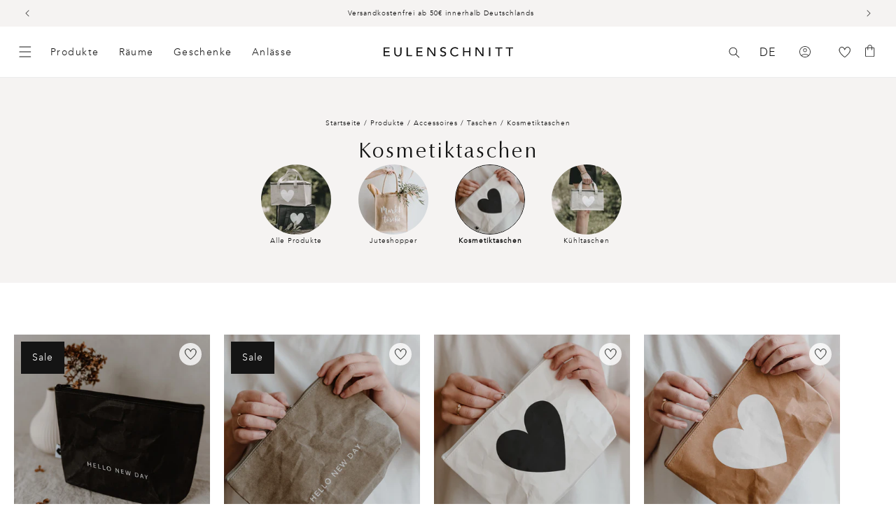

--- FILE ---
content_type: text/html; charset=utf-8
request_url: https://www.eulenschnitt.fr/de/collections/kosmetiktaschen
body_size: 72676
content:
<!doctype html>
<html class="no-js" lang="de">
  <head>
    <script id="pandectes-rules">   /* PANDECTES-GDPR: DO NOT MODIFY AUTO GENERATED CODE OF THIS SCRIPT */      window.PandectesSettings = {"store":{"id":56251678869,"plan":"premium","theme":"Release Candidate","primaryLocale":"de","adminMode":false,"headless":false,"storefrontRootDomain":"","checkoutRootDomain":"","storefrontAccessToken":""},"tsPublished":1740497248,"declaration":{"showPurpose":false,"showProvider":false,"showDateGenerated":false},"language":{"unpublished":[],"languageMode":"Multilingual","fallbackLanguage":"de","languageDetection":"country","languagesSupported":["en","fr"]},"texts":{"managed":{"headerText":{"de":"Wir respektieren deine Privatsphäre","en":"We respect your privacy","fr":"Nous respectons votre vie privée"},"consentText":{"de":"Diese Website verwendet Cookies, um Ihnen das beste Erlebnis zu bieten. Die Erhebung, Weitergabe und Verwendung personenbezogener Daten kann für die Personalisierung von Werbeanzeigen verwendet werden.","en":"This website uses cookies to ensure you get the best experience.","fr":"Ce site utilise des cookies pour vous garantir la meilleure expérience."},"linkText":{"de":"Mehr erfahren","en":"Learn more","fr":"Apprendre encore plus"},"imprintText":{"de":"Imprint","en":"Imprint","fr":"Imprimer"},"allowButtonText":{"de":"Annehmen","en":"Accept","fr":"J'accepte"},"denyButtonText":{"de":"Ablehnen","en":"Decline","fr":"Déclin"},"dismissButtonText":{"de":"Okay","en":"Ok","fr":"D'accord"},"leaveSiteButtonText":{"de":"Diese Seite verlassen","en":"Leave this site","fr":"Quitter ce site"},"preferencesButtonText":{"de":"Einstellungen","en":"Preferences","fr":"Préférences"},"cookiePolicyText":{"de":"Cookie-Richtlinie","en":"Cookie policy","fr":"Politique de cookies"},"preferencesPopupTitleText":{"de":"Einwilligungseinstellungen verwalten","en":"Manage consent preferences","fr":"Gérer les préférences de consentement"},"preferencesPopupIntroText":{"de":"Wir verwenden Cookies, um die Funktionalität der Website zu optimieren, die Leistung zu analysieren und Ihnen ein personalisiertes Erlebnis zu bieten. Einige Cookies sind für den ordnungsgemäßen Betrieb der Website unerlässlich. Diese Cookies können nicht deaktiviert werden. In diesem Fenster können Sie Ihre Präferenzen für Cookies verwalten.","en":"We use cookies to optimize website functionality, analyze the performance, and provide personalized experience to you. Some cookies are essential to make the website operate and function correctly. Those cookies cannot be disabled. In this window you can manage your preference of cookies.","fr":"Nous utilisons des cookies pour optimiser les fonctionnalités du site Web, analyser les performances et vous offrir une expérience personnalisée. Certains cookies sont indispensables au bon fonctionnement et au bon fonctionnement du site. Ces cookies ne peuvent pas être désactivés. Dans cette fenêtre, vous pouvez gérer votre préférence de cookies."},"preferencesPopupSaveButtonText":{"de":"Auswahl speichern","en":"Save preferences","fr":"Enregistrer les préférences"},"preferencesPopupCloseButtonText":{"de":"Schließen","en":"Close","fr":"proche"},"preferencesPopupAcceptAllButtonText":{"de":"Alles Akzeptieren","en":"Accept all","fr":"Accepter tout"},"preferencesPopupRejectAllButtonText":{"de":"Alles ablehnen","en":"Reject all","fr":"Tout rejeter"},"cookiesDetailsText":{"de":"Cookie-Details","en":"Cookies details","fr":"Détails des cookies"},"preferencesPopupAlwaysAllowedText":{"de":"Immer erlaubt","en":"Always allowed","fr":"Toujours activé"},"accessSectionParagraphText":{"de":"Sie haben das Recht, jederzeit auf Ihre Daten zuzugreifen.","en":"You have the right to request access to your data at any time.","fr":"Vous avez le droit de pouvoir accéder à vos données à tout moment."},"accessSectionTitleText":{"de":"Datenübertragbarkeit","en":"Data portability","fr":"Portabilité des données"},"accessSectionAccountInfoActionText":{"de":"persönliche Daten","en":"Personal data","fr":"Données personnelles"},"accessSectionDownloadReportActionText":{"de":"Alle Daten anfordern","en":"Request export","fr":"Tout télécharger"},"accessSectionGDPRRequestsActionText":{"de":"Anfragen betroffener Personen","en":"Data subject requests","fr":"Demandes des personnes concernées"},"accessSectionOrdersRecordsActionText":{"de":"Aufträge","en":"Orders","fr":"Ordres"},"rectificationSectionParagraphText":{"de":"Sie haben das Recht, die Aktualisierung Ihrer Daten zu verlangen, wann immer Sie dies für angemessen halten.","en":"You have the right to request your data to be updated whenever you think it is appropriate.","fr":"Vous avez le droit de demander la mise à jour de vos données chaque fois que vous le jugez approprié."},"rectificationSectionTitleText":{"de":"Datenberichtigung","en":"Data Rectification","fr":"Rectification des données"},"rectificationCommentPlaceholder":{"de":"Beschreiben Sie, was Sie aktualisieren möchten","en":"Describe what you want to be updated","fr":"Décrivez ce que vous souhaitez mettre à jour"},"rectificationCommentValidationError":{"de":"Kommentar ist erforderlich","en":"Comment is required","fr":"Un commentaire est requis"},"rectificationSectionEditAccountActionText":{"de":"Aktualisierung anfordern","en":"Request an update","fr":"Demander une mise à jour"},"erasureSectionTitleText":{"de":"Recht auf Vergessenwerden","en":"Right to be forgotten","fr":"Droit à l'oubli"},"erasureSectionParagraphText":{"de":"Sie haben das Recht, die Löschung aller Ihrer Daten zu verlangen. Danach können Sie nicht mehr auf Ihr Konto zugreifen.","en":"You have the right to ask all your data to be erased. After that, you will no longer be able to access your account.","fr":"Vous avez le droit de demander que toutes vos données soient effacées. Après cela, vous ne pourrez plus accéder à votre compte."},"erasureSectionRequestDeletionActionText":{"de":"Löschung personenbezogener Daten anfordern","en":"Request personal data deletion","fr":"Demander la suppression des données personnelles"},"consentDate":{"de":"Zustimmungsdatum","en":"Consent date","fr":"Date de consentement"},"consentId":{"de":"Einwilligungs-ID","en":"Consent ID","fr":"ID de consentement"},"consentSectionChangeConsentActionText":{"de":"Einwilligungspräferenz ändern","en":"Change consent preference","fr":"Modifier la préférence de consentement"},"consentSectionConsentedText":{"de":"Sie haben der Cookie-Richtlinie dieser Website zugestimmt am","en":"You consented to the cookies policy of this website on","fr":"Vous avez consenti à la politique de cookies de ce site Web sur"},"consentSectionNoConsentText":{"de":"Sie haben der Cookie-Richtlinie dieser Website nicht zugestimmt.","en":"You have not consented to the cookies policy of this website.","fr":"Vous n'avez pas consenti à la politique de cookies de ce site Web."},"consentSectionTitleText":{"de":"Ihre Cookie-Einwilligung","en":"Your cookie consent","fr":"Votre consentement aux cookies"},"consentStatus":{"de":"Einwilligungspräferenz","en":"Consent preference","fr":"Préférence de consentement"},"confirmationFailureMessage":{"de":"Ihre Anfrage wurde nicht bestätigt. Bitte versuchen Sie es erneut und wenn das Problem weiterhin besteht, wenden Sie sich an den Ladenbesitzer, um Hilfe zu erhalten","en":"Your request was not verified. Please try again and if problem persists, contact store owner for assistance","fr":"Votre demande n'a pas été vérifiée. Veuillez réessayer et si le problème persiste, contactez le propriétaire du magasin pour obtenir de l'aide"},"confirmationFailureTitle":{"de":"Ein Problem ist aufgetreten","en":"A problem occurred","fr":"Un problème est survenu"},"confirmationSuccessMessage":{"de":"Wir werden uns in Kürze zu Ihrem Anliegen bei Ihnen melden.","en":"We will soon get back to you as to your request.","fr":"Nous reviendrons rapidement vers vous quant à votre demande."},"confirmationSuccessTitle":{"de":"Ihre Anfrage wurde bestätigt","en":"Your request is verified","fr":"Votre demande est vérifiée"},"guestsSupportEmailFailureMessage":{"de":"Ihre Anfrage wurde nicht übermittelt. Bitte versuchen Sie es erneut und wenn das Problem weiterhin besteht, wenden Sie sich an den Shop-Inhaber, um Hilfe zu erhalten.","en":"Your request was not submitted. Please try again and if problem persists, contact store owner for assistance.","fr":"Votre demande n'a pas été soumise. Veuillez réessayer et si le problème persiste, contactez le propriétaire du magasin pour obtenir de l'aide."},"guestsSupportEmailFailureTitle":{"de":"Ein Problem ist aufgetreten","en":"A problem occurred","fr":"Un problème est survenu"},"guestsSupportEmailPlaceholder":{"de":"E-Mail-Addresse","en":"E-mail address","fr":"Adresse e-mail"},"guestsSupportEmailSuccessMessage":{"de":"Wenn Sie als Kunde dieses Shops registriert sind, erhalten Sie in Kürze eine E-Mail mit Anweisungen zum weiteren Vorgehen.","en":"If you are registered as a customer of this store, you will soon receive an email with instructions on how to proceed.","fr":"Si vous êtes inscrit en tant que client de ce magasin, vous recevrez bientôt un e-mail avec des instructions sur la marche à suivre."},"guestsSupportEmailSuccessTitle":{"de":"Vielen Dank für die Anfrage","en":"Thank you for your request","fr":"Merci pour votre requête"},"guestsSupportEmailValidationError":{"de":"Email ist ungültig","en":"Email is not valid","fr":"L'email n'est pas valide"},"guestsSupportInfoText":{"de":"Bitte loggen Sie sich mit Ihrem Kundenkonto ein, um fortzufahren.","en":"Please login with your customer account to further proceed.","fr":"Veuillez vous connecter avec votre compte client pour continuer."},"submitButton":{"de":"einreichen","en":"Submit","fr":"Soumettre"},"submittingButton":{"de":"Senden...","en":"Submitting...","fr":"Soumission..."},"cancelButton":{"de":"Abbrechen","en":"Cancel","fr":"Annuler"},"declIntroText":{"de":"Wir verwenden Cookies, um die Funktionalität der Website zu optimieren, die Leistung zu analysieren und Ihnen ein personalisiertes Erlebnis zu bieten. Einige Cookies sind für den ordnungsgemäßen Betrieb der Website unerlässlich. Diese Cookies können nicht deaktiviert werden. In diesem Fenster können Sie Ihre Präferenzen für Cookies verwalten.","en":"We use cookies to optimize website functionality, analyze the performance, and provide personalized experience to you. Some cookies are essential to make the website operate and function correctly. Those cookies cannot be disabled. In this window you can manage your preference of cookies.","fr":"Nous utilisons des cookies pour optimiser les fonctionnalités du site Web, analyser les performances et vous offrir une expérience personnalisée. Certains cookies sont indispensables au bon fonctionnement et au bon fonctionnement du site Web. Ces cookies ne peuvent pas être désactivés. Dans cette fenêtre, vous pouvez gérer vos préférences en matière de cookies."},"declName":{"de":"Name","en":"Name","fr":"Nom"},"declPurpose":{"de":"Zweck","en":"Purpose","fr":"But"},"declType":{"de":"Typ","en":"Type","fr":"Type"},"declRetention":{"de":"Speicherdauer","en":"Retention","fr":"Rétention"},"declProvider":{"de":"Anbieter","en":"Provider","fr":"Fournisseur"},"declFirstParty":{"de":"Erstanbieter","en":"First-party","fr":"Première partie"},"declThirdParty":{"de":"Drittanbieter","en":"Third-party","fr":"Tierce partie"},"declSeconds":{"de":"Sekunden","en":"seconds","fr":"secondes"},"declMinutes":{"de":"Minuten","en":"minutes","fr":"minutes"},"declHours":{"de":"Std.","en":"hours","fr":"heures"},"declDays":{"de":"Tage","en":"days","fr":"jours"},"declMonths":{"de":"Monate","en":"months","fr":"mois"},"declYears":{"de":"Jahre","en":"years","fr":"années"},"declSession":{"de":"Sitzung","en":"Session","fr":"Session"},"declDomain":{"de":"Domain","en":"Domain","fr":"Domaine"},"declPath":{"de":"Weg","en":"Path","fr":"Chemin"}},"categories":{"strictlyNecessaryCookiesTitleText":{"de":"Unbedingt notwendige Cookies","en":"Strictly necessary cookies","fr":"Cookies strictement nécessaires"},"strictlyNecessaryCookiesDescriptionText":{"de":"Diese Cookies sind unerlässlich, damit Sie sich auf der Website bewegen und ihre Funktionen nutzen können, z. B. den Zugriff auf sichere Bereiche der Website. Ohne diese Cookies kann die Website nicht richtig funktionieren.","en":"These cookies are essential in order to enable you to move around the website and use its features, such as accessing secure areas of the website. The website cannot function properly without these cookies.","fr":"Ces cookies sont essentiels pour vous permettre de vous déplacer sur le site Web et d'utiliser ses fonctionnalités, telles que l'accès aux zones sécurisées du site Web. Le site Web ne peut pas fonctionner correctement sans ces cookies."},"functionalityCookiesTitleText":{"de":"Funktionale Cookies","en":"Functional cookies","fr":"Cookies fonctionnels"},"functionalityCookiesDescriptionText":{"de":"Diese Cookies ermöglichen es der Website, verbesserte Funktionalität und Personalisierung bereitzustellen. Sie können von uns oder von Drittanbietern gesetzt werden, deren Dienste wir auf unseren Seiten hinzugefügt haben. Wenn Sie diese Cookies nicht zulassen, funktionieren einige oder alle dieser Dienste möglicherweise nicht richtig.","en":"These cookies enable the site to provide enhanced functionality and personalisation. They may be set by us or by third party providers whose services we have added to our pages. If you do not allow these cookies then some or all of these services may not function properly.","fr":"Ces cookies permettent au site de fournir des fonctionnalités et une personnalisation améliorées. Ils peuvent être définis par nous ou par des fournisseurs tiers dont nous avons ajouté les services à nos pages. Si vous n'autorisez pas ces cookies, certains ou tous ces services peuvent ne pas fonctionner correctement."},"performanceCookiesTitleText":{"de":"Leistungs-Cookies","en":"Performance cookies","fr":"Cookies de performances"},"performanceCookiesDescriptionText":{"de":"Diese Cookies ermöglichen es uns, die Leistung unserer Website zu überwachen und zu verbessern. Sie ermöglichen es uns beispielsweise, Besuche zu zählen, Verkehrsquellen zu identifizieren und zu sehen, welche Teile der Website am beliebtesten sind.","en":"These cookies enable us to monitor and improve the performance of our website. For example, they allow us to count visits, identify traffic sources and see which parts of the site are most popular.","fr":"Ces cookies nous permettent de surveiller et d'améliorer les performances de notre site Web. Par exemple, ils nous permettent de compter les visites, d'identifier les sources de trafic et de voir quelles parties du site sont les plus populaires."},"targetingCookiesTitleText":{"de":"Targeting-Cookies","en":"Targeting cookies","fr":"Ciblage des cookies"},"targetingCookiesDescriptionText":{"de":"Diese Cookies können von unseren Werbepartnern über unsere Website gesetzt werden. Sie können von diesen Unternehmen verwendet werden, um ein Profil Ihrer Interessen zu erstellen und Ihnen relevante Werbung auf anderen Websites anzuzeigen. Sie speichern keine direkten personenbezogenen Daten, sondern basieren auf der eindeutigen Identifizierung Ihres Browsers und Ihres Internetgeräts. Wenn Sie diese Cookies nicht zulassen, erleben Sie weniger zielgerichtete Werbung.","en":"These cookies may be set through our site by our advertising partners. They may be used by those companies to build a profile of your interests and show you relevant adverts on other sites.    They do not store directly personal information, but are based on uniquely identifying your browser and internet device. If you do not allow these cookies, you will experience less targeted advertising.","fr":"Ces cookies peuvent être installés via notre site par nos partenaires publicitaires. Ils peuvent être utilisés par ces sociétés pour établir un profil de vos intérêts et vous montrer des publicités pertinentes sur d'autres sites. Ils ne stockent pas directement d'informations personnelles, mais sont basés sur l'identification unique de votre navigateur et de votre appareil Internet. Si vous n'autorisez pas ces cookies, vous bénéficierez d'une publicité moins ciblée."},"unclassifiedCookiesTitleText":{"de":"Nicht klassifizierte Cookies","en":"Unclassified cookies","fr":"Cookies non classés"},"unclassifiedCookiesDescriptionText":{"de":"Nicht klassifizierte Cookies sind Cookies, die wir gerade zusammen mit den Anbietern einzelner Cookies klassifizieren.","en":"Unclassified cookies are cookies that we are in the process of classifying, together with the providers of individual cookies.","fr":"Les cookies non classés sont des cookies que nous sommes en train de classer avec les fournisseurs de cookies individuels."}},"auto":{}},"library":{"previewMode":false,"fadeInTimeout":0,"defaultBlocked":7,"showLink":true,"showImprintLink":false,"showGoogleLink":true,"enabled":true,"cookie":{"expiryDays":365,"secure":true,"domain":""},"dismissOnScroll":false,"dismissOnWindowClick":false,"dismissOnTimeout":false,"palette":{"popup":{"background":"#FFFFFF","backgroundForCalculations":{"a":1,"b":255,"g":255,"r":255},"text":"#000000"},"button":{"background":"#000000","backgroundForCalculations":{"a":1,"b":0,"g":0,"r":0},"text":"#FFFFFF","textForCalculation":{"a":1,"b":255,"g":255,"r":255},"border":"transparent"}},"content":{"href":"https://www.eulenschnitt.de/policies/privacy-policy","imprintHref":"/","close":"&#10005;","target":"_blank","logo":""},"window":"<div role=\"dialog\" aria-live=\"polite\" aria-label=\"cookieconsent\" aria-describedby=\"cookieconsent:desc\" id=\"pandectes-banner\" class=\"cc-window-wrapper cc-bottom-wrapper\"><div class=\"pd-cookie-banner-window cc-window {{classes}}\"><!--googleoff: all-->{{children}}<!--googleon: all--></div></div>","compliance":{"custom":"<div class=\"cc-compliance cc-highlight\">{{preferences}}{{allow}}{{deny}}</div>"},"type":"custom","layouts":{"basic":"{{messagelink}}{{compliance}}{{close}}"},"position":"bottom","theme":"classic","revokable":false,"animateRevokable":false,"revokableReset":false,"revokableLogoUrl":"https://cdn.shopify.com/s/files/1/0562/5167/8869/t/182/assets/pandectes-reopen-logo.png?v=1740043244","revokablePlacement":"bottom-left","revokableMarginHorizontal":15,"revokableMarginVertical":15,"static":false,"autoAttach":true,"hasTransition":true,"blacklistPage":[""],"elements":{"close":"<button aria-label=\"dismiss cookie message\" type=\"button\" tabindex=\"0\" class=\"cc-close\">{{close}}</button>","dismiss":"<button aria-label=\"dismiss cookie message\" type=\"button\" tabindex=\"0\" class=\"cc-btn cc-btn-decision cc-dismiss\">{{dismiss}}</button>","allow":"<button aria-label=\"allow cookies\" type=\"button\" tabindex=\"0\" class=\"cc-btn cc-btn-decision cc-allow\">{{allow}}</button>","deny":"<button aria-label=\"deny cookies\" type=\"button\" tabindex=\"0\" class=\"cc-btn cc-btn-decision cc-deny\">{{deny}}</button>","preferences":"<button aria-label=\"settings cookies\" tabindex=\"0\" type=\"button\" class=\"cc-btn cc-settings\" onclick=\"Pandectes.fn.openPreferences()\">{{preferences}}</button>"}},"geolocation":{"brOnly":false,"caOnly":false,"euOnly":true},"dsr":{"guestsSupport":false,"accessSectionDownloadReportAuto":false},"banner":{"resetTs":1622637113,"extraCss":"        .cc-banner-logo {max-width: 24em!important;}    @media(min-width: 768px) {.cc-window.cc-floating{max-width: 24em!important;width: 24em!important;}}    .cc-message, .pd-cookie-banner-window .cc-header, .cc-logo {text-align: left}    .cc-window-wrapper{z-index: 2147483647;}    .cc-window{z-index: 2147483647;font-family: inherit;}    .pd-cookie-banner-window .cc-header{font-family: inherit;}    .pd-cp-ui{font-family: inherit; background-color: #FFFFFF;color:#000000;}    button.pd-cp-btn, a.pd-cp-btn{background-color:#000000;color:#FFFFFF!important;}    input + .pd-cp-preferences-slider{background-color: rgba(0, 0, 0, 0.3)}    .pd-cp-scrolling-section::-webkit-scrollbar{background-color: rgba(0, 0, 0, 0.3)}    input:checked + .pd-cp-preferences-slider{background-color: rgba(0, 0, 0, 1)}    .pd-cp-scrolling-section::-webkit-scrollbar-thumb {background-color: rgba(0, 0, 0, 1)}    .pd-cp-ui-close{color:#000000;}    .pd-cp-preferences-slider:before{background-color: #FFFFFF}    .pd-cp-title:before {border-color: #000000!important}    .pd-cp-preferences-slider{background-color:#000000}    .pd-cp-toggle{color:#000000!important}    @media(max-width:699px) {.pd-cp-ui-close-top svg {fill: #000000}}    .pd-cp-toggle:hover,.pd-cp-toggle:visited,.pd-cp-toggle:active{color:#000000!important}    .pd-cookie-banner-window {box-shadow: 0 0 18px rgb(0 0 0 / 20%);}  .cc-deny{background-color: transparent !important; border-color: rgb(0, 0, 0) !important;color: rgb(0, 0, 0) !important;}","customJavascript":{},"showPoweredBy":false,"logoHeight":40,"revokableTrigger":false,"hybridStrict":false,"cookiesBlockedByDefault":"7","isActive":true,"implicitSavePreferences":true,"cookieIcon":false,"blockBots":false,"showCookiesDetails":true,"hasTransition":true,"blockingPage":false,"showOnlyLandingPage":false,"leaveSiteUrl":"https://www.google.com","linkRespectStoreLang":false},"cookies":{"0":[{"name":"shopify_pay_redirect","type":"http","domain":"www.eulenschnitt.de","path":"/","provider":"Shopify","firstParty":true,"retention":"1 year(s)","expires":1,"unit":"declYears","purpose":{"de":"Das Cookie ist für die sichere Checkout- und Zahlungsfunktion auf der Website erforderlich. Diese Funktion wird von shopify.com bereitgestellt.","en":"Used to accelerate the checkout process when the buyer has a Shop Pay account.","fr":"Le cookie est nécessaire pour la fonction de paiement et de paiement sécurisé sur le site Web. Cette fonction est fournie par shopify.com."}},{"name":"localization","type":"http","domain":"www.eulenschnitt.de","path":"/","provider":"Shopify","firstParty":true,"retention":"1 year(s)","expires":1,"unit":"declYears","purpose":{"de":"","en":"Used to localize the cart to the correct country.","fr":"Localisation de boutique Shopify"}},{"name":"cart_currency","type":"http","domain":"www.eulenschnitt.de","path":"/","provider":"Shopify","firstParty":true,"retention":"1 year(s)","expires":1,"unit":"declYears","purpose":{"de":"Das Cookie ist für die sichere Checkout- und Zahlungsfunktion auf der Website erforderlich. Diese Funktion wird von shopify.com bereitgestellt.","en":"Used after a checkout is completed to initialize a new empty cart with the same currency as the one just used.","fr":"Le cookie est nécessaire pour la fonction de paiement et de paiement sécurisé sur le site Web. Cette fonction est fournie par shopify.com."}},{"name":"secure_customer_sig","type":"http","domain":"www.eulenschnitt.de","path":"/","provider":"Shopify","firstParty":true,"retention":"1 year(s)","expires":1,"unit":"declYears","purpose":{"de":"Wird im Zusammenhang mit dem Kundenlogin verwendet.","en":"Used to identify a user after they sign into a shop as a customer so they do not need to log in again.","fr":"Utilisé en relation avec la connexion client."}},{"name":"_cmp_a","type":"http","domain":".eulenschnitt.de","path":"/","provider":"Shopify","firstParty":false,"retention":"1 day(s)","expires":1,"unit":"declDays","purpose":{"de":"Wird zum Verwalten der Datenschutzeinstellungen des Kunden verwendet.","en":"Used for managing customer privacy settings.","fr":"Utilisé pour gérer les paramètres de confidentialité des clients."}},{"name":"_tracking_consent","type":"http","domain":".eulenschnitt.de","path":"/","provider":"Shopify","firstParty":false,"retention":"1 year(s)","expires":1,"unit":"declYears","purpose":{"de":"Tracking-Einstellungen.","en":"Used to store a user's preferences if a merchant has set up privacy rules in the visitor's region.","fr":"Préférences de suivi."}},{"name":"keep_alive","type":"http","domain":"www.eulenschnitt.de","path":"/","provider":"Shopify","firstParty":true,"retention":"30 minute(s)","expires":30,"unit":"declMinutes","purpose":{"de":"Wird im Zusammenhang mit der Käuferlokalisierung verwendet.","en":"Used when international domain redirection is enabled to determine if a request is the first one of a session.","fr":"Utilisé en relation avec la localisation de l'acheteur."}},{"name":"_pandectes_gdpr","type":"http","domain":".www.eulenschnitt.de","path":"/","provider":"Pandectes","firstParty":true,"retention":"1 year(s)","expires":1,"unit":"declYears","purpose":{"de":"Wird für die Funktionalität des Cookies-Zustimmungsbanners verwendet.","en":"Used for the functionality of the cookies consent banner.","fr":"Utilisé pour la fonctionnalité de la bannière de consentement aux cookies."}},{"name":"_secure_session_id","type":"http","domain":"www.eulenschnitt.de","path":"/","provider":"Shopify","firstParty":true,"retention":"1 month(s)","expires":1,"unit":"declMonths","purpose":{"de":"Wird in Verbindung mit der Navigation durch eine Storefront verwendet."}}],"1":[{"name":"_shg_user_id","type":"http","domain":"www.eulenschnitt.de","path":"/","provider":"Shogun","firstParty":true,"retention":"1 year(s)","expires":1,"unit":"declYears","purpose":{"de":"","en":"Used by Shogun Application","fr":"Utilisé par l&#39;application Shogun"}},{"name":"_shg_session_id","type":"http","domain":"www.eulenschnitt.de","path":"/","provider":"Shogun","firstParty":true,"retention":"1 year(s)","expires":1,"unit":"declYears","purpose":{"de":"","en":"Used by Shogun Application","fr":"Utilisé par l&#39;application Shogun"}},{"name":"_s","type":"http","domain":".eulenschnitt.de","path":"/","provider":"Shopify","firstParty":false,"retention":"1 year(s)","expires":1,"unit":"declYears","purpose":{"de":"Shopify-Analysen."}},{"name":"_y","type":"http","domain":".eulenschnitt.de","path":"/","provider":"Shopify","firstParty":false,"retention":"1 year(s)","expires":1,"unit":"declYears","purpose":{"de":"Shopify-Analysen."}},{"name":"_pinterest_ct_ua","type":"http","domain":".ct.pinterest.com","path":"/","provider":"Pinterest","firstParty":false,"retention":"1 year(s)","expires":1,"unit":"declYears","purpose":{"de":"Wird verwendet, um Aktionen seitenübergreifend zu gruppieren.","en":"Used to group actions across pages.","fr":"Utilisé pour regrouper des actions sur plusieurs pages."}}],"2":[{"name":"_shopify_sa_t","type":"http","domain":".eulenschnitt.de","path":"/","provider":"Shopify","firstParty":false,"retention":"1 year(s)","expires":1,"unit":"declYears","purpose":{"de":"Shopify-Analysen in Bezug auf Marketing und Empfehlungen.","en":"Capture the landing page of visitor when they come from other sites to support marketing analytics.","fr":"Analyses Shopify relatives au marketing et aux références."}},{"name":"_shopify_sa_p","type":"http","domain":".eulenschnitt.de","path":"/","provider":"Shopify","firstParty":false,"retention":"1 year(s)","expires":1,"unit":"declYears","purpose":{"de":"Shopify-Analysen in Bezug auf Marketing und Empfehlungen.","en":"Capture the landing page of visitor when they come from other sites to support marketing analytics.","fr":"Analyses Shopify relatives au marketing et aux références."}},{"name":"_gat","type":"http","domain":".eulenschnitt.de","path":"/","provider":"Google","firstParty":false,"retention":"1 year(s)","expires":1,"unit":"declYears","purpose":{"de":"Cookie wird von Google Analytics platziert, um Anfragen von Bots zu filtern.","en":"Cookie is placed by Google Analytics to filter requests from bots.","fr":"Le cookie est placé par Google Analytics pour filtrer les requêtes des bots."}},{"name":"_shopify_s","type":"http","domain":".eulenschnitt.de","path":"/","provider":"Shopify","firstParty":false,"retention":"1 year(s)","expires":1,"unit":"declYears","purpose":{"de":"Shopify-Analysen.","en":"Used to identify a given browser session/shop combination. Duration is 30 minute rolling expiry of last use.","fr":"Analyses Shopify."}},{"name":"_ga","type":"http","domain":".eulenschnitt.de","path":"/","provider":"Google","firstParty":false,"retention":"1 year(s)","expires":1,"unit":"declYears","purpose":{"de":"Cookie wird von Google Analytics mit unbekannter Funktionalität gesetzt","en":"Cookie is set by Google Analytics with unknown functionality","fr":"Le cookie est défini par Google Analytics avec une fonctionnalité inconnue"}},{"name":"_landing_page","type":"http","domain":".eulenschnitt.de","path":"/","provider":"Shopify","firstParty":false,"retention":"1 year(s)","expires":1,"unit":"declYears","purpose":{"de":"Verfolgt Zielseiten.","en":"Capture the landing page of visitor when they come from other sites.","fr":"Suit les pages de destination."}},{"name":"_shopify_y","type":"http","domain":".eulenschnitt.de","path":"/","provider":"Shopify","firstParty":false,"retention":"1 year(s)","expires":1,"unit":"declYears","purpose":{"de":"Shopify-Analysen.","en":"Shopify analytics.","fr":"Analyses Shopify."}},{"name":"_orig_referrer","type":"http","domain":".eulenschnitt.de","path":"/","provider":"Shopify","firstParty":false,"retention":"1 year(s)","expires":1,"unit":"declYears","purpose":{"de":"Verfolgt Zielseiten.","en":"Allows merchant to identify where people are visiting them from.","fr":"Suit les pages de destination."}},{"name":"_gid","type":"http","domain":".eulenschnitt.de","path":"/","provider":"Google","firstParty":false,"retention":"1 year(s)","expires":1,"unit":"declYears","purpose":{"de":"Cookie wird von Google Analytics platziert, um Seitenaufrufe zu zählen und zu verfolgen.","en":"Cookie is placed by Google Analytics to count and track pageviews.","fr":"Le cookie est placé par Google Analytics pour compter et suivre les pages vues."}},{"name":"soundest-views","type":"http","domain":".eulenschnitt.de","path":"/","provider":"Omnisend","firstParty":false,"retention":"Session","expires":1,"unit":"declDays","purpose":{"de":"","en":"Used to count number of pageview in a session.","fr":"Utilisé pour compter le nombre de pages vues dans une session."}},{"name":"__cf_bm","type":"http","domain":".reviews.io","path":"/","provider":"CloudFlare","firstParty":false,"retention":"30 minute(s)","expires":30,"unit":"declMinutes","purpose":{"de":"Wird verwendet, um eingehenden Datenverkehr zu verwalten, der den mit Bots verbundenen Kriterien entspricht.","en":"Used to manage incoming traffic that matches criteria associated with bots.","fr":"Utilisé pour gérer le trafic entrant qui correspond aux critères associés aux bots."}},{"name":"__cf_bm","type":"http","domain":".forms.soundestlink.com","path":"/","provider":"CloudFlare","firstParty":false,"retention":"30 minute(s)","expires":30,"unit":"declMinutes","purpose":{"de":"Wird verwendet, um eingehenden Datenverkehr zu verwalten, der den mit Bots verbundenen Kriterien entspricht.","en":"Used to manage incoming traffic that matches criteria associated with bots.","fr":"Utilisé pour gérer le trafic entrant qui correspond aux critères associés aux bots."}},{"name":"_shopify_s","type":"http","domain":"de","path":"/","provider":"Shopify","firstParty":false,"retention":"Session","expires":1,"unit":"declSeconds","purpose":{"de":"Shopify-Analysen.","en":"Used to identify a given browser session/shop combination. Duration is 30 minute rolling expiry of last use.","fr":"Analyses Shopify."}},{"name":"_boomr_clss","type":"html_local","domain":"https://www.eulenschnitt.de","path":"/","provider":"Shopify","firstParty":true,"retention":"Local Storage","expires":1,"unit":"declYears","purpose":{"de":"Wird zur Überwachung und Optimierung der Leistung von Shopify-Shops verwendet."}},{"name":"_ga_WPF1BVJ5HR","type":"http","domain":".eulenschnitt.de","path":"/","provider":"Google","firstParty":false,"retention":"1 year(s)","expires":1,"unit":"declYears","purpose":{"de":""}},{"name":"_ga_74GVHQ34PM","type":"http","domain":".eulenschnitt.de","path":"/","provider":"Google","firstParty":false,"retention":"1 year(s)","expires":1,"unit":"declYears","purpose":{"de":""}},{"name":"klaviyoPagesVisitCount","type":"html_session","domain":"https://www.eulenschnitt.de","path":"/","provider":"Unknown","firstParty":true,"retention":"Session","expires":1,"unit":"declYears","purpose":{"de":""}}],"4":[{"name":"omnisendAnonymousID","type":"http","domain":".eulenschnitt.de","path":"/","provider":"Omnisend","firstParty":false,"retention":"1 year(s)","expires":1,"unit":"declYears","purpose":{"de":"Dieses Cookie wird verwendet, um eine Sitzung eines anonymen Kontakts oder eines Kontakts zu identifizieren.","en":"This cookie is used to identify a session of an anonymous contact or a contact.","fr":"Ce cookie est utilisé pour identifier une session d'un contact anonyme ou d'un contact."}},{"name":"_pin_unauth","type":"http","domain":".eulenschnitt.de","path":"/","provider":"Pinterest","firstParty":false,"retention":"1 year(s)","expires":1,"unit":"declYears","purpose":{"de":"","en":"Used to group actions for users who cannot be identified by Pinterest.","fr":"Utilisé pour regrouper les actions des utilisateurs qui ne peuvent pas être identifiés par Pinterest."}},{"name":"soundestID","type":"http","domain":".eulenschnitt.de","path":"/","provider":"Omnisend","firstParty":false,"retention":"Session","expires":1,"unit":"declDays","purpose":{"de":"","en":"Used to identify an anonymous contact.","fr":"Utilisé pour identifier un contact anonyme."}},{"name":"_gcl_au","type":"http","domain":".eulenschnitt.de","path":"/","provider":"Google","firstParty":false,"retention":"1 year(s)","expires":1,"unit":"declYears","purpose":{"de":"Cookie wird von Google Tag Manager platziert, um Conversions zu verfolgen.","en":"Cookie is placed by Google Tag Manager to track conversions.","fr":"Le cookie est placé par Google Tag Manager pour suivre les conversions."}},{"name":"omnisendSessionID","type":"http","domain":".eulenschnitt.de","path":"/","provider":"Omnisend","firstParty":false,"retention":"1 year(s)","expires":1,"unit":"declYears","purpose":{"de":"","en":"Used to identify a session of an anonymous contact or a contact.","fr":"Utilisé pour identifier une session d&#39;un contact anonyme ou d&#39;un contact."}},{"name":"_fbp","type":"http","domain":".eulenschnitt.de","path":"/","provider":"Facebook","firstParty":false,"retention":"1 year(s)","expires":1,"unit":"declYears","purpose":{"de":"Cookie wird von Facebook platziert, um Besuche auf Websites zu verfolgen.","en":"Cookie is placed by Facebook to track visits across websites.","fr":"Le cookie est placé par Facebook pour suivre les visites sur les sites Web."}},{"name":"_ttp","type":"http","domain":".tiktok.com","path":"/","provider":"TikTok","firstParty":false,"retention":"1 year(s)","expires":1,"unit":"declYears","purpose":{"de":"Um die Leistung Ihrer Werbekampagnen zu messen und zu verbessern und das Benutzererlebnis (einschließlich Anzeigen) auf TikTok zu personalisieren.","en":"To measure and improve the performance of your advertising campaigns and to personalize the user's experience (including ads) on TikTok.","fr":"Pour mesurer et améliorer les performances de vos campagnes publicitaires et personnaliser l&#39;expérience utilisateur (y compris les publicités) sur TikTok."}},{"name":"__kla_id","type":"http","domain":"www.eulenschnitt.de","path":"/","provider":"Klaviyo","firstParty":true,"retention":"1 year(s)","expires":1,"unit":"declYears","purpose":{"de":"Verfolgt, wenn jemand durch eine Klaviyo-E-Mail auf Ihre Website klickt","en":"Tracks when someone clicks through a Klaviyo email to your website.","fr":"Suit quand quelqu'un clique sur un e-mail Klaviyo vers votre site Web."}},{"name":"_tt_enable_cookie","type":"http","domain":".eulenschnitt.de","path":"/","provider":"TikTok","firstParty":false,"retention":"1 year(s)","expires":1,"unit":"declYears","purpose":{"de":"Wird zur Identifizierung eines Besuchers verwendet.","en":"Used to identify a visitor.","fr":"Utilisé pour identifier un visiteur."}},{"name":"wpm-domain-test","type":"http","domain":"de","path":"/","provider":"Shopify","firstParty":false,"retention":"Session","expires":1,"unit":"declSeconds","purpose":{"de":"Wird verwendet, um die Speicherung von Parametern zu Produkten, die dem Warenkorb hinzugefügt wurden, oder zur Zahlungswährung zu testen","en":"Used to test Shopify's Web Pixel Manager with the domain to make sure everything is working correctly.\t","fr":"Utilisé pour tester Web Pixel Manager de Shopify avec le domaine pour s&#39;assurer que tout fonctionne correctement."}},{"name":"test_cookie","type":"http","domain":".doubleclick.net","path":"/","provider":"Google","firstParty":false,"retention":"15 minute(s)","expires":15,"unit":"declMinutes","purpose":{"de":"Um die Aktionen der Besucher zu messen, nachdem sie sich durch eine Anzeige geklickt haben. Verfällt nach jedem Besuch.","en":"To measure the visitors’ actions after they click through from an advert. Expires after each visit.","fr":"Pour mesurer les actions des visiteurs après avoir cliqué sur une publicité. Expire après chaque visite."}},{"name":"_ttp","type":"http","domain":".eulenschnitt.de","path":"/","provider":"TikTok","firstParty":false,"retention":"1 year(s)","expires":1,"unit":"declYears","purpose":{"de":"Um die Leistung Ihrer Werbekampagnen zu messen und zu verbessern und das Benutzererlebnis (einschließlich Anzeigen) auf TikTok zu personalisieren.","en":"To measure and improve the performance of your advertising campaigns and to personalize the user's experience (including ads) on TikTok.","fr":"Pour mesurer et améliorer les performances de vos campagnes publicitaires et personnaliser l&#39;expérience utilisateur (y compris les publicités) sur TikTok."}},{"name":"wpm-domain-test","type":"http","domain":"eulenschnitt.de","path":"/","provider":"Shopify","firstParty":false,"retention":"Session","expires":1,"unit":"declSeconds","purpose":{"de":"Wird verwendet, um die Speicherung von Parametern zu Produkten, die dem Warenkorb hinzugefügt wurden, oder zur Zahlungswährung zu testen","en":"Used to test Shopify's Web Pixel Manager with the domain to make sure everything is working correctly.\t","fr":"Utilisé pour tester Web Pixel Manager de Shopify avec le domaine pour s&#39;assurer que tout fonctionne correctement."}},{"name":"wpm-domain-test","type":"http","domain":"www.eulenschnitt.de","path":"/","provider":"Shopify","firstParty":true,"retention":"Session","expires":1,"unit":"declSeconds","purpose":{"de":"Wird verwendet, um die Speicherung von Parametern zu Produkten, die dem Warenkorb hinzugefügt wurden, oder zur Zahlungswährung zu testen","en":"Used to test Shopify's Web Pixel Manager with the domain to make sure everything is working correctly.\t","fr":"Utilisé pour tester Web Pixel Manager de Shopify avec le domaine pour s&#39;assurer que tout fonctionne correctement."}},{"name":"IDE","type":"http","domain":".doubleclick.net","path":"/","provider":"Google","firstParty":false,"retention":"1 year(s)","expires":1,"unit":"declYears","purpose":{"de":"Um die Aktionen der Besucher zu messen, nachdem sie sich durch eine Anzeige geklickt haben. Verfällt nach 1 Jahr.","en":"To measure the visitors’ actions after they click through from an advert. Expires after 1 year.","fr":"Pour mesurer les actions des visiteurs après avoir cliqué sur une publicité. Expire après 1 an."}},{"name":"lastExternalReferrerTime","type":"html_local","domain":"https://www.eulenschnitt.de","path":"/","provider":"Facebook","firstParty":true,"retention":"Local Storage","expires":1,"unit":"declYears","purpose":{"de":"Enthält den Zeitstempel der letzten Aktualisierung des lastExternalReferrer-Cookies.","en":"Contains the timestamp of the last update of the lastExternalReferrer cookie.","fr":"Contient l&#39;horodatage de la dernière mise à jour du cookie lastExternalReferrer."}},{"name":"lastExternalReferrer","type":"html_local","domain":"https://www.eulenschnitt.de","path":"/","provider":"Facebook","firstParty":true,"retention":"Local Storage","expires":1,"unit":"declYears","purpose":{"de":"Erkennt, wie der Benutzer auf die Website gelangt ist, indem er seine letzte URL-Adresse registriert.","en":"Detects how the user reached the website by registering their last URL-address.","fr":"Détecte comment l&#39;utilisateur a atteint le site Web en enregistrant sa dernière adresse URL."}},{"name":"tt_sessionId","type":"html_session","domain":"https://www.eulenschnitt.de","path":"/","provider":"TikTok","firstParty":true,"retention":"Session","expires":1,"unit":"declYears","purpose":{"de":"Wird vom sozialen Netzwerkdienst TikTok zur Verfolgung der Nutzung eingebetteter Dienste verwendet.","en":"Used by the social networking service, TikTok, for tracking the use of embedded services.","fr":"Utilisé par le service de réseau social TikTok pour suivre l’utilisation des services intégrés."}},{"name":"tt_pixel_session_index","type":"html_session","domain":"https://www.eulenschnitt.de","path":"/","provider":"TikTok","firstParty":true,"retention":"Session","expires":1,"unit":"declYears","purpose":{"de":"Wird vom sozialen Netzwerkdienst TikTok zur Verfolgung der Nutzung eingebetteter Dienste verwendet.","en":"Used by the social networking service, TikTok, for tracking the use of embedded services.","fr":"Utilisé par le service de réseau social TikTok pour suivre l’utilisation des services intégrés."}},{"name":"tt_appInfo","type":"html_session","domain":"https://www.eulenschnitt.de","path":"/","provider":"TikTok","firstParty":true,"retention":"Session","expires":1,"unit":"declYears","purpose":{"de":"Wird vom sozialen Netzwerkdienst TikTok zur Verfolgung der Nutzung eingebetteter Dienste verwendet.","en":"Used by the social networking service, TikTok, for tracking the use of embedded services.","fr":"Utilisé par le service de réseau social TikTok pour suivre l’utilisation des services intégrés."}},{"name":"omnisendShopifyCart","type":"http","domain":".eulenschnitt.de","path":"/","provider":"Unknown","firstParty":false,"retention":"Session","expires":-54,"unit":"declYears","purpose":{"de":""}},{"name":"TriplePixel","type":"html_local","domain":"https://www.eulenschnitt.de","path":"/","provider":"Unknown","firstParty":true,"retention":"Local Storage","expires":1,"unit":"declYears","purpose":{"de":""}},{"name":"klaviyoOnsite","type":"html_local","domain":"https://www.eulenschnitt.de","path":"/","provider":"Unknown","firstParty":true,"retention":"Local Storage","expires":1,"unit":"declYears","purpose":{"de":""}},{"name":"TriplePixelU","type":"html_local","domain":"https://www.eulenschnitt.de","path":"/","provider":"Unknown","firstParty":true,"retention":"Local Storage","expires":1,"unit":"declYears","purpose":{"de":""}}],"8":[{"name":"cart","type":"html_local","domain":"https://www.eulenschnitt.de","path":"/","provider":"Unknown","firstParty":true,"retention":"Local Storage","expires":1,"unit":"declYears","purpose":{"de":"Notwendig für die Warenkorbfunktion auf der Website.","en":"Contains information related to the user's cart.","fr":"Nécessaire pour la fonctionnalité de panier d'achat sur le site Web."}},{"name":"ar_debug","type":"http","domain":".pinterest.com","path":"/","provider":"Unknown","firstParty":false,"retention":"1 year(s)","expires":1,"unit":"declYears","purpose":{"de":"","en":"Checks whether a technical debugger-cookie is present.","fr":"Vérifie si un cookie de débogueur technique est présent."}},{"name":"EVENTS_MAP","type":"html_local","domain":"https://www.eulenschnitt.de","path":"/","provider":"Unknown","firstParty":true,"retention":"Local Storage","expires":1,"unit":"declYears","purpose":{"de":""}},{"name":"cartToken","type":"html_local","domain":"https://www.eulenschnitt.de","path":"/","provider":"Unknown","firstParty":true,"retention":"Local Storage","expires":1,"unit":"declYears","purpose":{"de":""}},{"name":"di_pmt_wt","type":"html_local","domain":"https://www.eulenschnitt.de","path":"/","provider":"Unknown","firstParty":true,"retention":"Local Storage","expires":1,"unit":"declYears","purpose":{"de":""}},{"name":"scCartData","type":"html_session","domain":"https://www.eulenschnitt.de","path":"/","provider":"Unknown","firstParty":true,"retention":"Session","expires":1,"unit":"declYears","purpose":{"de":""}},{"name":"dielahws","type":"html_session","domain":"https://www.eulenschnitt.de","path":"/","provider":"Unknown","firstParty":true,"retention":"Session","expires":1,"unit":"declYears","purpose":{"de":""}},{"name":"auth-security_rand_salt_","type":"html_local","domain":"https://www.eulenschnitt.de","path":"/","provider":"Unknown","firstParty":true,"retention":"Local Storage","expires":1,"unit":"declYears","purpose":{"de":""}},{"name":"true_rand_gen_sequence.dat_tmp","type":"html_local","domain":"https://www.eulenschnitt.de","path":"/","provider":"Unknown","firstParty":true,"retention":"Local Storage","expires":1,"unit":"declYears","purpose":{"de":""}},{"name":"scDiscountData","type":"html_session","domain":"https://www.eulenschnitt.de","path":"/","provider":"Unknown","firstParty":true,"retention":"Session","expires":1,"unit":"declYears","purpose":{"de":""}},{"name":"__storage_test__","type":"html_local","domain":"https://www.eulenschnitt.de","path":"/","provider":"Unknown","firstParty":true,"retention":"Local Storage","expires":1,"unit":"declYears","purpose":{"de":""}},{"name":"is_eu","type":"html_session","domain":"https://www.eulenschnitt.de","path":"/","provider":"Unknown","firstParty":true,"retention":"Session","expires":1,"unit":"declYears","purpose":{"de":""}},{"name":"bugsnag-anonymous-id","type":"html_local","domain":"https://pay.shopify.com","path":"/","provider":"Unknown","firstParty":false,"retention":"Local Storage","expires":1,"unit":"declYears","purpose":{"de":""}},{"name":"beacon","type":"html_local","domain":"https://www.eulenschnitt.de","path":"/","provider":"Unknown","firstParty":true,"retention":"Local Storage","expires":1,"unit":"declYears","purpose":{"de":""}},{"name":"local-storage-test","type":"html_local","domain":"https://www.eulenschnitt.de","path":"/","provider":"Unknown","firstParty":true,"retention":"Local Storage","expires":1,"unit":"declYears","purpose":{"de":""}},{"name":"_kla_test","type":"html_local","domain":"https://www.eulenschnitt.de","path":"/","provider":"Unknown","firstParty":true,"retention":"Local Storage","expires":1,"unit":"declYears","purpose":{"de":""}},{"name":"true_rand_gen_sequence.math_","type":"html_local","domain":"https://www.eulenschnitt.de","path":"/","provider":"Unknown","firstParty":true,"retention":"Local Storage","expires":1,"unit":"declYears","purpose":{"de":""}},{"name":"true_rand_gen_sequence.dat_","type":"html_local","domain":"https://www.eulenschnitt.de","path":"/","provider":"Unknown","firstParty":true,"retention":"Local Storage","expires":1,"unit":"declYears","purpose":{"de":""}}]},"blocker":{"isActive":true,"googleConsentMode":{"id":"","analyticsId":"G-WPF1BVJ5HR","adwordsId":"AW-882276819","isActive":true,"adStorageCategory":4,"analyticsStorageCategory":4,"personalizationStorageCategory":4,"functionalityStorageCategory":1,"customEvent":true,"securityStorageCategory":0,"redactData":true,"urlPassthrough":true,"dataLayerProperty":"dataLayer","waitForUpdate":0,"useNativeChannel":true},"facebookPixel":{"id":"","isActive":false,"ldu":false},"microsoft":{"isActive":true,"uetTags":"187176672"},"rakuten":{"isActive":false,"cmp":false,"ccpa":false},"klaviyoIsActive":true,"gpcIsActive":true,"defaultBlocked":7,"patterns":{"whiteList":[],"blackList":{"1":["static.hotjar.com/c/hotjar","getshogun.com"],"2":[],"4":["bat.bing.com","googleads.g.doubleclick.net","s.pinimg.com/ct/core.js|s.pinimg.com/ct/lib","s.adroll.com/j/","googletagmanager.com/gtag/js\\?id=AW|googleadservices.com","analytics.tiktok.com/i18n/pixel","static.ads-twitter.com/uwt.js|static.ads-twitter.com/oct.js","static.klaviyo.com|www.klaviyo.com|static-tracking.klaviyo.com|a.klaviyo.com"],"8":[]},"iframesWhiteList":[],"iframesBlackList":{"1":["player.vimeo.com","www.youtube.com|www.youtube-nocookie.com"],"2":[],"4":[],"8":[]},"beaconsWhiteList":[],"beaconsBlackList":{"1":[],"2":[],"4":[],"8":[]}}}}      !function(){"use strict";window.PandectesRules=window.PandectesRules||{},window.PandectesRules.manualBlacklist={1:[],2:[],4:[]},window.PandectesRules.blacklistedIFrames={1:[],2:[],4:[]},window.PandectesRules.blacklistedCss={1:[],2:[],4:[]},window.PandectesRules.blacklistedBeacons={1:[],2:[],4:[]};var e="javascript/blocked";function t(e){return new RegExp(e.replace(/[/\\.+?$()]/g,"\\$&").replace("*","(.*)"))}var n=function(e){var t=arguments.length>1&&void 0!==arguments[1]?arguments[1]:"log";new URLSearchParams(window.location.search).get("log")&&console[t]("PandectesRules: ".concat(e))};function a(e){var t=document.createElement("script");t.async=!0,t.src=e,document.head.appendChild(t)}function r(e,t){var n=Object.keys(e);if(Object.getOwnPropertySymbols){var a=Object.getOwnPropertySymbols(e);t&&(a=a.filter((function(t){return Object.getOwnPropertyDescriptor(e,t).enumerable}))),n.push.apply(n,a)}return n}function o(e){for(var t=1;t<arguments.length;t++){var n=null!=arguments[t]?arguments[t]:{};t%2?r(Object(n),!0).forEach((function(t){s(e,t,n[t])})):Object.getOwnPropertyDescriptors?Object.defineProperties(e,Object.getOwnPropertyDescriptors(n)):r(Object(n)).forEach((function(t){Object.defineProperty(e,t,Object.getOwnPropertyDescriptor(n,t))}))}return e}function i(e){var t=function(e,t){if("object"!=typeof e||!e)return e;var n=e[Symbol.toPrimitive];if(void 0!==n){var a=n.call(e,t||"default");if("object"!=typeof a)return a;throw new TypeError("@@toPrimitive must return a primitive value.")}return("string"===t?String:Number)(e)}(e,"string");return"symbol"==typeof t?t:t+""}function s(e,t,n){return(t=i(t))in e?Object.defineProperty(e,t,{value:n,enumerable:!0,configurable:!0,writable:!0}):e[t]=n,e}function c(e,t){return function(e){if(Array.isArray(e))return e}(e)||function(e,t){var n=null==e?null:"undefined"!=typeof Symbol&&e[Symbol.iterator]||e["@@iterator"];if(null!=n){var a,r,o,i,s=[],c=!0,l=!1;try{if(o=(n=n.call(e)).next,0===t){if(Object(n)!==n)return;c=!1}else for(;!(c=(a=o.call(n)).done)&&(s.push(a.value),s.length!==t);c=!0);}catch(e){l=!0,r=e}finally{try{if(!c&&null!=n.return&&(i=n.return(),Object(i)!==i))return}finally{if(l)throw r}}return s}}(e,t)||d(e,t)||function(){throw new TypeError("Invalid attempt to destructure non-iterable instance.\nIn order to be iterable, non-array objects must have a [Symbol.iterator]() method.")}()}function l(e){return function(e){if(Array.isArray(e))return u(e)}(e)||function(e){if("undefined"!=typeof Symbol&&null!=e[Symbol.iterator]||null!=e["@@iterator"])return Array.from(e)}(e)||d(e)||function(){throw new TypeError("Invalid attempt to spread non-iterable instance.\nIn order to be iterable, non-array objects must have a [Symbol.iterator]() method.")}()}function d(e,t){if(e){if("string"==typeof e)return u(e,t);var n=Object.prototype.toString.call(e).slice(8,-1);return"Object"===n&&e.constructor&&(n=e.constructor.name),"Map"===n||"Set"===n?Array.from(e):"Arguments"===n||/^(?:Ui|I)nt(?:8|16|32)(?:Clamped)?Array$/.test(n)?u(e,t):void 0}}function u(e,t){(null==t||t>e.length)&&(t=e.length);for(var n=0,a=new Array(t);n<t;n++)a[n]=e[n];return a}var f=window.PandectesRulesSettings||window.PandectesSettings,g=!(void 0===window.dataLayer||!Array.isArray(window.dataLayer)||!window.dataLayer.some((function(e){return"pandectes_full_scan"===e.event}))),p=function(){var e,t=arguments.length>0&&void 0!==arguments[0]?arguments[0]:"_pandectes_gdpr",n=("; "+document.cookie).split("; "+t+"=");if(n.length<2)e={};else{var a=n.pop().split(";");e=window.atob(a.shift())}var r=function(e){try{return JSON.parse(e)}catch(e){return!1}}(e);return!1!==r?r:e}(),h=f.banner.isActive,y=f.blocker,w=y.defaultBlocked,v=y.patterns,m=p&&null!==p.preferences&&void 0!==p.preferences?p.preferences:null,b=g?0:h?null===m?w:m:0,k={1:!(1&b),2:!(2&b),4:!(4&b)},_=v.blackList,S=v.whiteList,L=v.iframesBlackList,C=v.iframesWhiteList,A=v.beaconsBlackList,P=v.beaconsWhiteList,O={blackList:[],whiteList:[],iframesBlackList:{1:[],2:[],4:[],8:[]},iframesWhiteList:[],beaconsBlackList:{1:[],2:[],4:[],8:[]},beaconsWhiteList:[]};[1,2,4].map((function(e){var n;k[e]||((n=O.blackList).push.apply(n,l(_[e].length?_[e].map(t):[])),O.iframesBlackList[e]=L[e].length?L[e].map(t):[],O.beaconsBlackList[e]=A[e].length?A[e].map(t):[])})),O.whiteList=S.length?S.map(t):[],O.iframesWhiteList=C.length?C.map(t):[],O.beaconsWhiteList=P.length?P.map(t):[];var E={scripts:[],iframes:{1:[],2:[],4:[]},beacons:{1:[],2:[],4:[]},css:{1:[],2:[],4:[]}},I=function(t,n){return t&&(!n||n!==e)&&(!O.blackList||O.blackList.some((function(e){return e.test(t)})))&&(!O.whiteList||O.whiteList.every((function(e){return!e.test(t)})))},B=function(e,t){var n=O.iframesBlackList[t],a=O.iframesWhiteList;return e&&(!n||n.some((function(t){return t.test(e)})))&&(!a||a.every((function(t){return!t.test(e)})))},j=function(e,t){var n=O.beaconsBlackList[t],a=O.beaconsWhiteList;return e&&(!n||n.some((function(t){return t.test(e)})))&&(!a||a.every((function(t){return!t.test(e)})))},T=new MutationObserver((function(e){for(var t=0;t<e.length;t++)for(var n=e[t].addedNodes,a=0;a<n.length;a++){var r=n[a],o=r.dataset&&r.dataset.cookiecategory;if(1===r.nodeType&&"LINK"===r.tagName){var i=r.dataset&&r.dataset.href;if(i&&o)switch(o){case"functionality":case"C0001":E.css[1].push(i);break;case"performance":case"C0002":E.css[2].push(i);break;case"targeting":case"C0003":E.css[4].push(i)}}}})),R=new MutationObserver((function(t){for(var a=0;a<t.length;a++)for(var r=t[a].addedNodes,o=function(){var t=r[i],a=t.src||t.dataset&&t.dataset.src,o=t.dataset&&t.dataset.cookiecategory;if(1===t.nodeType&&"IFRAME"===t.tagName){if(a){var s=!1;B(a,1)||"functionality"===o||"C0001"===o?(s=!0,E.iframes[1].push(a)):B(a,2)||"performance"===o||"C0002"===o?(s=!0,E.iframes[2].push(a)):(B(a,4)||"targeting"===o||"C0003"===o)&&(s=!0,E.iframes[4].push(a)),s&&(t.removeAttribute("src"),t.setAttribute("data-src",a))}}else if(1===t.nodeType&&"IMG"===t.tagName){if(a){var c=!1;j(a,1)?(c=!0,E.beacons[1].push(a)):j(a,2)?(c=!0,E.beacons[2].push(a)):j(a,4)&&(c=!0,E.beacons[4].push(a)),c&&(t.removeAttribute("src"),t.setAttribute("data-src",a))}}else if(1===t.nodeType&&"SCRIPT"===t.tagName){var l=t.type,d=!1;if(I(a,l)?(n("rule blocked: ".concat(a)),d=!0):a&&o?n("manually blocked @ ".concat(o,": ").concat(a)):o&&n("manually blocked @ ".concat(o,": inline code")),d){E.scripts.push([t,l]),t.type=e;t.addEventListener("beforescriptexecute",(function n(a){t.getAttribute("type")===e&&a.preventDefault(),t.removeEventListener("beforescriptexecute",n)})),t.parentElement&&t.parentElement.removeChild(t)}}},i=0;i<r.length;i++)o()})),D=document.createElement,N={src:Object.getOwnPropertyDescriptor(HTMLScriptElement.prototype,"src"),type:Object.getOwnPropertyDescriptor(HTMLScriptElement.prototype,"type")};window.PandectesRules.unblockCss=function(e){var t=E.css[e]||[];t.length&&n("Unblocking CSS for ".concat(e)),t.forEach((function(e){var t=document.querySelector('link[data-href^="'.concat(e,'"]'));t.removeAttribute("data-href"),t.href=e})),E.css[e]=[]},window.PandectesRules.unblockIFrames=function(e){var t=E.iframes[e]||[];t.length&&n("Unblocking IFrames for ".concat(e)),O.iframesBlackList[e]=[],t.forEach((function(e){var t=document.querySelector('iframe[data-src^="'.concat(e,'"]'));t.removeAttribute("data-src"),t.src=e})),E.iframes[e]=[]},window.PandectesRules.unblockBeacons=function(e){var t=E.beacons[e]||[];t.length&&n("Unblocking Beacons for ".concat(e)),O.beaconsBlackList[e]=[],t.forEach((function(e){var t=document.querySelector('img[data-src^="'.concat(e,'"]'));t.removeAttribute("data-src"),t.src=e})),E.beacons[e]=[]},window.PandectesRules.unblockInlineScripts=function(e){var t=1===e?"functionality":2===e?"performance":"targeting",a=document.querySelectorAll('script[type="javascript/blocked"][data-cookiecategory="'.concat(t,'"]'));n("unblockInlineScripts: ".concat(a.length," in ").concat(t)),a.forEach((function(e){var t=document.createElement("script");t.type="text/javascript",e.hasAttribute("src")?t.src=e.getAttribute("src"):t.textContent=e.textContent,document.head.appendChild(t),e.parentNode.removeChild(e)}))},window.PandectesRules.unblockInlineCss=function(e){var t=1===e?"functionality":2===e?"performance":"targeting",a=document.querySelectorAll('link[data-cookiecategory="'.concat(t,'"]'));n("unblockInlineCss: ".concat(a.length," in ").concat(t)),a.forEach((function(e){e.href=e.getAttribute("data-href")}))},window.PandectesRules.unblock=function(e){e.length<1?(O.blackList=[],O.whiteList=[],O.iframesBlackList=[],O.iframesWhiteList=[]):(O.blackList&&(O.blackList=O.blackList.filter((function(t){return e.every((function(e){return"string"==typeof e?!t.test(e):e instanceof RegExp?t.toString()!==e.toString():void 0}))}))),O.whiteList&&(O.whiteList=[].concat(l(O.whiteList),l(e.map((function(e){if("string"==typeof e){var n=".*"+t(e)+".*";if(O.whiteList.every((function(e){return e.toString()!==n.toString()})))return new RegExp(n)}else if(e instanceof RegExp&&O.whiteList.every((function(t){return t.toString()!==e.toString()})))return e;return null})).filter(Boolean)))));var a=0;l(E.scripts).forEach((function(e,t){var n=c(e,2),r=n[0],o=n[1];if(function(e){var t=e.getAttribute("src");return O.blackList&&O.blackList.every((function(e){return!e.test(t)}))||O.whiteList&&O.whiteList.some((function(e){return e.test(t)}))}(r)){for(var i=document.createElement("script"),s=0;s<r.attributes.length;s++){var l=r.attributes[s];"src"!==l.name&&"type"!==l.name&&i.setAttribute(l.name,r.attributes[s].value)}i.setAttribute("src",r.src),i.setAttribute("type",o||"application/javascript"),document.head.appendChild(i),E.scripts.splice(t-a,1),a++}})),0==O.blackList.length&&0===O.iframesBlackList[1].length&&0===O.iframesBlackList[2].length&&0===O.iframesBlackList[4].length&&0===O.beaconsBlackList[1].length&&0===O.beaconsBlackList[2].length&&0===O.beaconsBlackList[4].length&&(n("Disconnecting observers"),R.disconnect(),T.disconnect())};var U=f.store,x=U.adminMode,z=U.headless,M=U.storefrontRootDomain,q=U.checkoutRootDomain,F=U.storefrontAccessToken,W=f.banner.isActive,H=f.blocker.defaultBlocked;W&&function(e){if(window.Shopify&&window.Shopify.customerPrivacy)e();else{var t=null;window.Shopify&&window.Shopify.loadFeatures&&window.Shopify.trackingConsent?e():t=setInterval((function(){window.Shopify&&window.Shopify.loadFeatures&&(clearInterval(t),window.Shopify.loadFeatures([{name:"consent-tracking-api",version:"0.1"}],(function(t){t?n("Shopify.customerPrivacy API - failed to load"):(n("shouldShowBanner() -> ".concat(window.Shopify.trackingConsent.shouldShowBanner()," | saleOfDataRegion() -> ").concat(window.Shopify.trackingConsent.saleOfDataRegion())),e())})))}),10)}}((function(){!function(){var e=window.Shopify.trackingConsent;if(!1!==e.shouldShowBanner()||null!==m||7!==H)try{var t=x&&!(window.Shopify&&window.Shopify.AdminBarInjector),a={preferences:!(1&b)||g||t,analytics:!(2&b)||g||t,marketing:!(4&b)||g||t};z&&(a.headlessStorefront=!0,a.storefrontRootDomain=null!=M&&M.length?M:window.location.hostname,a.checkoutRootDomain=null!=q&&q.length?q:"checkout.".concat(window.location.hostname),a.storefrontAccessToken=null!=F&&F.length?F:""),e.firstPartyMarketingAllowed()===a.marketing&&e.analyticsProcessingAllowed()===a.analytics&&e.preferencesProcessingAllowed()===a.preferences||e.setTrackingConsent(a,(function(e){e&&e.error?n("Shopify.customerPrivacy API - failed to setTrackingConsent"):n("setTrackingConsent(".concat(JSON.stringify(a),")"))}))}catch(e){n("Shopify.customerPrivacy API - exception")}}(),function(){if(z){var e=window.Shopify.trackingConsent,t=e.currentVisitorConsent();if(navigator.globalPrivacyControl&&""===t.sale_of_data){var a={sale_of_data:!1,headlessStorefront:!0};a.storefrontRootDomain=null!=M&&M.length?M:window.location.hostname,a.checkoutRootDomain=null!=q&&q.length?q:"checkout.".concat(window.location.hostname),a.storefrontAccessToken=null!=F&&F.length?F:"",e.setTrackingConsent(a,(function(e){e&&e.error?n("Shopify.customerPrivacy API - failed to setTrackingConsent({".concat(JSON.stringify(a),")")):n("setTrackingConsent(".concat(JSON.stringify(a),")"))}))}}}()}));var G=["AT","BE","BG","HR","CY","CZ","DK","EE","FI","FR","DE","GR","HU","IE","IT","LV","LT","LU","MT","NL","PL","PT","RO","SK","SI","ES","SE","GB","LI","NO","IS"],J=f.banner,V=J.isActive,K=J.hybridStrict,$=f.geolocation,Y=$.caOnly,Z=void 0!==Y&&Y,Q=$.euOnly,X=void 0!==Q&&Q,ee=$.brOnly,te=void 0!==ee&&ee,ne=$.jpOnly,ae=void 0!==ne&&ne,re=$.thOnly,oe=void 0!==re&&re,ie=$.chOnly,se=void 0!==ie&&ie,ce=$.zaOnly,le=void 0!==ce&&ce,de=$.canadaOnly,ue=void 0!==de&&de,fe=$.globalVisibility,ge=void 0===fe||fe,pe=f.blocker,he=pe.defaultBlocked,ye=void 0===he?7:he,we=pe.googleConsentMode,ve=we.isActive,me=we.customEvent,be=we.id,ke=void 0===be?"":be,_e=we.analyticsId,Se=void 0===_e?"":_e,Le=we.adwordsId,Ce=void 0===Le?"":Le,Ae=we.redactData,Pe=we.urlPassthrough,Oe=we.adStorageCategory,Ee=we.analyticsStorageCategory,Ie=we.functionalityStorageCategory,Be=we.personalizationStorageCategory,je=we.securityStorageCategory,Te=we.dataLayerProperty,Re=void 0===Te?"dataLayer":Te,De=we.waitForUpdate,Ne=void 0===De?0:De,Ue=we.useNativeChannel,xe=void 0!==Ue&&Ue;function ze(){window[Re].push(arguments)}window[Re]=window[Re]||[];var Me,qe,Fe={hasInitialized:!1,useNativeChannel:!1,ads_data_redaction:!1,url_passthrough:!1,data_layer_property:"dataLayer",storage:{ad_storage:"granted",ad_user_data:"granted",ad_personalization:"granted",analytics_storage:"granted",functionality_storage:"granted",personalization_storage:"granted",security_storage:"granted"}};if(V&&ve){var We=ye&Oe?"denied":"granted",He=ye&Ee?"denied":"granted",Ge=ye&Ie?"denied":"granted",Je=ye&Be?"denied":"granted",Ve=ye&je?"denied":"granted";Fe.hasInitialized=!0,Fe.useNativeChannel=xe,Fe.url_passthrough=Pe,Fe.ads_data_redaction="denied"===We&&Ae,Fe.storage.ad_storage=We,Fe.storage.ad_user_data=We,Fe.storage.ad_personalization=We,Fe.storage.analytics_storage=He,Fe.storage.functionality_storage=Ge,Fe.storage.personalization_storage=Je,Fe.storage.security_storage=Ve,Fe.data_layer_property=Re||"dataLayer",Fe.ads_data_redaction&&ze("set","ads_data_redaction",Fe.ads_data_redaction),Fe.url_passthrough&&ze("set","url_passthrough",Fe.url_passthrough),function(){!1===xe?console.log("Pandectes: Google Consent Mode (av2)"):console.log("Pandectes: Google Consent Mode (av2nc)");var e=b!==ye?{wait_for_update:Ne||500}:Ne?{wait_for_update:Ne}:{};ge&&!K?ze("consent","default",o(o({},Fe.storage),e)):(ze("consent","default",o(o(o({},Fe.storage),e),{},{region:[].concat(l(X||K?G:[]),l(Z&&!K?["US-CA","US-VA","US-CT","US-UT","US-CO"]:[]),l(te&&!K?["BR"]:[]),l(ae&&!K?["JP"]:[]),l(ue&&!K?["CA"]:[]),l(oe&&!K?["TH"]:[]),l(se&&!K?["CH"]:[]),l(le&&!K?["ZA"]:[]))})),ze("consent","default",{ad_storage:"granted",ad_user_data:"granted",ad_personalization:"granted",analytics_storage:"granted",functionality_storage:"granted",personalization_storage:"granted",security_storage:"granted"}));if(null!==m){var t=b&Oe?"denied":"granted",n=b&Ee?"denied":"granted",r=b&Ie?"denied":"granted",i=b&Be?"denied":"granted",s=b&je?"denied":"granted";Fe.storage.ad_storage=t,Fe.storage.ad_user_data=t,Fe.storage.ad_personalization=t,Fe.storage.analytics_storage=n,Fe.storage.functionality_storage=r,Fe.storage.personalization_storage=i,Fe.storage.security_storage=s,ze("consent","update",Fe.storage)}(ke.length||Se.length||Ce.length)&&(window[Fe.data_layer_property].push({"pandectes.start":(new Date).getTime(),event:"pandectes-rules.min.js"}),(Se.length||Ce.length)&&ze("js",new Date));var c="https://www.googletagmanager.com";if(ke.length){var d=ke.split(",");window[Fe.data_layer_property].push({"gtm.start":(new Date).getTime(),event:"gtm.js"});for(var u=0;u<d.length;u++){var f="dataLayer"!==Fe.data_layer_property?"&l=".concat(Fe.data_layer_property):"";a("".concat(c,"/gtm.js?id=").concat(d[u].trim()).concat(f))}}if(Se.length)for(var g=Se.split(","),p=0;p<g.length;p++){var h=g[p].trim();h.length&&(a("".concat(c,"/gtag/js?id=").concat(h)),ze("config",h,{send_page_view:!1}))}if(Ce.length)for(var y=Ce.split(","),w=0;w<y.length;w++){var v=y[w].trim();v.length&&(a("".concat(c,"/gtag/js?id=").concat(v)),ze("config",v,{allow_enhanced_conversions:!0}))}}()}V&&me&&(qe={event:"Pandectes_Consent_Update",pandectes_status:7===(Me=b)?"deny":0===Me?"allow":"mixed",pandectes_categories:{C0000:"allow",C0001:k[1]?"allow":"deny",C0002:k[2]?"allow":"deny",C0003:k[4]?"allow":"deny"}},window[Re].push(qe),null!==m&&function(e){if(window.Shopify&&window.Shopify.analytics)e();else{var t=null;window.Shopify&&window.Shopify.analytics?e():t=setInterval((function(){window.Shopify&&window.Shopify.analytics&&(clearInterval(t),e())}),10)}}((function(){window.Shopify.analytics.publish("Pandectes_Consent_Update",qe)})));var Ke=f.blocker,$e=Ke.klaviyoIsActive,Ye=Ke.googleConsentMode.adStorageCategory;$e&&window.addEventListener("PandectesEvent_OnConsent",(function(e){var t=e.detail.preferences;if(null!=t){var n=t&Ye?"denied":"granted";void 0!==window.klaviyo&&window.klaviyo.isIdentified()&&window.klaviyo.push(["identify",{ad_personalization:n,ad_user_data:n}])}})),f.banner.revokableTrigger&&(window.onload=function(){document.querySelectorAll('[href*="#reopenBanner"]').forEach((function(e){e.onclick=function(e){e.preventDefault(),console.log("will reopen"),window.Pandectes.fn.revokeConsent()}}))});var Ze=f.banner.isActive,Qe=f.blocker,Xe=Qe.defaultBlocked,et=void 0===Xe?7:Xe,tt=Qe.microsoft,nt=tt.isActive,at=tt.uetTags,rt=tt.dataLayerProperty,ot=void 0===rt?"uetq":rt,it={hasInitialized:!1,data_layer_property:"uetq",storage:{ad_storage:"granted"}};if(window[ot]=window[ot]||[],nt&&ft("_uetmsdns","1",365),Ze&&nt){var st=4&et?"denied":"granted";if(it.hasInitialized=!0,it.storage.ad_storage=st,window[ot].push("consent","default",it.storage),"granted"==st&&(ft("_uetmsdns","0",365),console.log("setting cookie")),null!==m){var ct=4&b?"denied":"granted";it.storage.ad_storage=ct,window[ot].push("consent","update",it.storage),"granted"===ct&&ft("_uetmsdns","0",365)}if(at.length)for(var lt=at.split(","),dt=0;dt<lt.length;dt++)lt[dt].trim().length&&ut(lt[dt])}function ut(e){var t=document.createElement("script");t.type="text/javascript",t.src="//bat.bing.com/bat.js",t.onload=function(){var t={ti:e};t.q=window.uetq,window.uetq=new UET(t),window.uetq.push("consent","default",{ad_storage:"denied"}),window[ot].push("pageLoad")},document.head.appendChild(t)}function ft(e,t,n){var a=new Date;a.setTime(a.getTime()+24*n*60*60*1e3);var r="expires="+a.toUTCString();document.cookie="".concat(e,"=").concat(t,"; ").concat(r,"; path=/; secure; samesite=strict")}window.PandectesRules.gcm=Fe;var gt=f.banner.isActive,pt=f.blocker.isActive;n("Prefs: ".concat(b," | Banner: ").concat(gt?"on":"off"," | Blocker: ").concat(pt?"on":"off"));var ht=null===m&&/\/checkouts\//.test(window.location.pathname);0!==b&&!1===g&&pt&&!ht&&(n("Blocker will execute"),document.createElement=function(){for(var t=arguments.length,n=new Array(t),a=0;a<t;a++)n[a]=arguments[a];if("script"!==n[0].toLowerCase())return D.bind?D.bind(document).apply(void 0,n):D;var r=D.bind(document).apply(void 0,n);try{Object.defineProperties(r,{src:o(o({},N.src),{},{set:function(t){I(t,r.type)&&N.type.set.call(this,e),N.src.set.call(this,t)}}),type:o(o({},N.type),{},{get:function(){var t=N.type.get.call(this);return t===e||I(this.src,t)?null:t},set:function(t){var n=I(r.src,r.type)?e:t;N.type.set.call(this,n)}})}),r.setAttribute=function(t,n){if("type"===t){var a=I(r.src,r.type)?e:n;N.type.set.call(r,a)}else"src"===t?(I(n,r.type)&&N.type.set.call(r,e),N.src.set.call(r,n)):HTMLScriptElement.prototype.setAttribute.call(r,t,n)}}catch(e){console.warn("Yett: unable to prevent script execution for script src ",r.src,".\n",'A likely cause would be because you are using a third-party browser extension that monkey patches the "document.createElement" function.')}return r},R.observe(document.documentElement,{childList:!0,subtree:!0}),T.observe(document.documentElement,{childList:!0,subtree:!0}))}();
</script>
    <meta charset="utf-8">
    <meta http-equiv="X-UA-Compatible" content="IE=edge">
    <meta name="viewport" content="width=device-width,initial-scale=1">
    <meta name="theme-color" content="">
    <link rel="canonical" href="https://www.eulenschnitt.fr/de/collections/kosmetiktaschen"><link
        rel="icon"
        type="image/png"
        href="//www.eulenschnitt.fr/cdn/shop/files/eulenschnitt_favicon_6e9df1a7-853a-4941-8f71-2ae239bb0435.png?crop=center&height=32&v=1659960550&width=32"
      ><title>
      Kosmetiktaschen

        &ndash; Eulenschnitt</title>
    
    <!-- Ablyft -->
    <script src="https://cdn.ablyft.com/s/83394873.js" async></script>


    
      <meta name="description" content="Entdecke unsere wunderschöne Eulenschnitt Kollektion – Produktdesign direkt aus Hamburg. Hier findest Du eine große Auswahl an Produkten wie Geschirr, Fußmatten, Küchenhelfer, Flowergrams, Schneidebretter und kreative Geschenkideen für deine Liebsten! Jetzt bestellen!">
    

    

<meta property="og:site_name" content="Eulenschnitt">
<meta property="og:url" content="https://www.eulenschnitt.fr/de/collections/kosmetiktaschen">
<meta property="og:title" content="Kosmetiktaschen">
<meta property="og:type" content="website">
<meta property="og:description" content="Entdecke unsere wunderschöne Eulenschnitt Kollektion – Produktdesign direkt aus Hamburg. Hier findest Du eine große Auswahl an Produkten wie Geschirr, Fußmatten, Küchenhelfer, Flowergrams, Schneidebretter und kreative Geschenkideen für deine Liebsten! Jetzt bestellen!"><meta property="og:image" content="http://www.eulenschnitt.fr/cdn/shop/files/Logo_quer.png?v=1659957840">
  <meta property="og:image:secure_url" content="https://www.eulenschnitt.fr/cdn/shop/files/Logo_quer.png?v=1659957840">
  <meta property="og:image:width" content="1000">
  <meta property="og:image:height" content="628"><meta name="twitter:card" content="summary_large_image">
<meta name="twitter:title" content="Kosmetiktaschen">
<meta name="twitter:description" content="Entdecke unsere wunderschöne Eulenschnitt Kollektion – Produktdesign direkt aus Hamburg. Hier findest Du eine große Auswahl an Produkten wie Geschirr, Fußmatten, Küchenhelfer, Flowergrams, Schneidebretter und kreative Geschenkideen für deine Liebsten! Jetzt bestellen!">


    

    <link href="//www.eulenschnitt.fr/cdn/shop/t/191/assets/_mu-tailwind-styles.css?v=105017268527930072241764325376" rel="stylesheet" type="text/css" media="all" />

    <link href="//www.eulenschnitt.fr/cdn/shop/t/191/assets/_mu-variables.css?v=41176244480171344141758196364" rel="stylesheet" type="text/css" media="all" />
    <link href="//www.eulenschnitt.fr/cdn/shop/t/191/assets/_mu-icons.css?v=67008982640818924601760004997" rel="stylesheet" type="text/css" media="all" />
    <link href="//www.eulenschnitt.fr/cdn/shop/t/191/assets/_mu-richtext.css?v=35321356752729026001741279835" rel="stylesheet" type="text/css" media="all" />
    <link href="//www.eulenschnitt.fr/cdn/shop/t/191/assets/_mu-story-swiper.css?v=27613692595791401761758196366" rel="stylesheet" type="text/css" media="all" />
    <link href="//www.eulenschnitt.fr/cdn/shop/t/191/assets/_mu-fonts.css?v=147530585062697839241741279835" rel="stylesheet" type="text/css" media="all" />
    <link href="//www.eulenschnitt.fr/cdn/shop/t/191/assets/_mu-header.css?v=172386536085055880441760004997" rel="stylesheet" type="text/css" media="all" />
    <link href="//www.eulenschnitt.fr/cdn/shop/t/191/assets/_mu-homepage.css?v=6527385985400110261755857937" rel="stylesheet" type="text/css" media="all" />
    <link href="//www.eulenschnitt.fr/cdn/shop/t/191/assets/_mu-layout.css?v=144906827332759217951741279835" rel="stylesheet" type="text/css" media="all" />
    <link href="//www.eulenschnitt.fr/cdn/shop/t/191/assets/_mu-buttons.css?v=77050535534315391301758196364" rel="stylesheet" type="text/css" media="all" />
    <link href="//www.eulenschnitt.fr/cdn/shop/t/191/assets/_mu-product-overview.css?v=30000314367738680801760004997" rel="stylesheet" type="text/css" media="all" />

    
    <script type="module" src="//www.eulenschnitt.fr/cdn/shop/t/191/assets/muun-WL-state.js?v=125225411073893980571760004997" defer="defer"></script>
    <script type="module" src="//www.eulenschnitt.fr/cdn/shop/t/191/assets/muun-WL-heart-icon.js?v=55473530365381206071760004997" defer="defer"></script>
    <script type="module" src="//www.eulenschnitt.fr/cdn/shop/t/191/assets/muun-WL-overview.js?v=122343706469947515681760004997" defer="defer"></script>

    <!-- Setup translation dictionary to be used across the site via JS -->
    <script>
      const translations = {
        // Cart
        free_shipping_threshold_ch: "Versandkostenfrei (in CH) ab",
        free_shipping_threshold_de: "Versandkostenfrei (in DE) ab",
        only_left: "Nur noch",
        dann_is_shipping_free: "dann ist der Versand für dich komplett kostenlos",
        congratulations_your_order_is_free_shipping:
          "Glückwunsch, deine Bestellung ist versandkostenfrei 🖤",
        // Bundles
        available: "Erhältlich im Bundle",
        view: "Bundle ansehen",
        this_product: "(Dieses Produkt)",
        bundle_price: "Preis für das Bundle:",
        add_to_cart: "Bundle hinzufügen",
        included: "Im Bundle enthalten",
        spare: "Spare",
      };
    </script>


    <script src="//www.eulenschnitt.fr/cdn/shop/t/191/assets/gsap.min.js?v=121422587041418460891760004998" defer></script>
    <script src="//www.eulenschnitt.fr/cdn/shop/t/191/assets/ScrollTrigger.min.js?v=142462057746906557241760004997" defer></script>

    <script src="//www.eulenschnitt.fr/cdn/shop/t/191/assets/constants.js?v=58251544750838685771741279835" defer="defer"></script>
    <script src="//www.eulenschnitt.fr/cdn/shop/t/191/assets/pubsub.js?v=158357773527763999511741279835" defer="defer"></script>
    <script src="//www.eulenschnitt.fr/cdn/shop/t/191/assets/global.js?v=87093968408340257151760004998" defer="defer"></script><script src="//www.eulenschnitt.fr/cdn/shop/t/191/assets/animations.js?v=116923401057867004331760004997" defer="defer"></script><script src="//www.eulenschnitt.fr/cdn/shop/t/191/assets/_mu-bundle-price.js?v=26054747443231794191760004997" defer></script>

    
    

    <!-- START SCRIPT -->
    <script
      id="wgs-scripttag-prod"
      src="/apps/ap/static/scripts/dist/wgs.bundle.js?shop=eulenschnitt.myshopify.com&app_proxy=true&cart_attr_disabled=false&enable_sps=false&gds_px=AW-882276819&line_items_disabled=false&wgs_config_id=7"
      async="true"
    ></script>
    <style>
      #customerReferenceId {
        display: none;
      }
    </style>
    <!-- END SCRIPT -->

    <script>window.performance && window.performance.mark && window.performance.mark('shopify.content_for_header.start');</script><meta name="google-site-verification" content="c8K0TYLh02fUelcTa3y83J7w0f1Q57SpNylxFzvxSns">
<meta id="shopify-digital-wallet" name="shopify-digital-wallet" content="/56251678869/digital_wallets/dialog">
<meta name="shopify-checkout-api-token" content="defb614e394a46e222082b7c2ad6be3f">
<meta id="in-context-paypal-metadata" data-shop-id="56251678869" data-venmo-supported="false" data-environment="production" data-locale="de_DE" data-paypal-v4="true" data-currency="EUR">
<link rel="alternate" type="application/atom+xml" title="Feed" href="/de/collections/kosmetiktaschen.atom" />
<link rel="alternate" hreflang="x-default" href="https://www.eulenschnitt.de/collections/kosmetiktaschen">
<link rel="alternate" hreflang="de-CH" href="https://www.eulenschnitt.de/de-ch/collections/kosmetiktaschen">
<link rel="alternate" hreflang="fr-CH" href="https://www.eulenschnitt.de/fr-ch/collections/kosmetiktaschen">
<link rel="alternate" hreflang="de-DE" href="https://www.eulenschnitt.de/collections/kosmetiktaschen">
<link rel="alternate" hreflang="fr-DE" href="https://www.eulenschnitt.de/fr/collections/kosmetiktaschen">
<link rel="alternate" hreflang="fr-FR" href="https://www.eulenschnitt.fr/collections/kosmetiktaschen">
<link rel="alternate" hreflang="de-FR" href="https://www.eulenschnitt.fr/de/collections/kosmetiktaschen">
<link rel="alternate" type="application/json+oembed" href="https://www.eulenschnitt.fr/de/collections/kosmetiktaschen.oembed">
<script async="async" src="/checkouts/internal/preloads.js?locale=de-FR"></script>
<link rel="preconnect" href="https://shop.app" crossorigin="anonymous">
<script async="async" src="https://shop.app/checkouts/internal/preloads.js?locale=de-FR&shop_id=56251678869" crossorigin="anonymous"></script>
<script id="apple-pay-shop-capabilities" type="application/json">{"shopId":56251678869,"countryCode":"DE","currencyCode":"EUR","merchantCapabilities":["supports3DS"],"merchantId":"gid:\/\/shopify\/Shop\/56251678869","merchantName":"Eulenschnitt","requiredBillingContactFields":["postalAddress","email"],"requiredShippingContactFields":["postalAddress","email"],"shippingType":"shipping","supportedNetworks":["visa","maestro","masterCard"],"total":{"type":"pending","label":"Eulenschnitt","amount":"1.00"},"shopifyPaymentsEnabled":true,"supportsSubscriptions":true}</script>
<script id="shopify-features" type="application/json">{"accessToken":"defb614e394a46e222082b7c2ad6be3f","betas":["rich-media-storefront-analytics"],"domain":"www.eulenschnitt.fr","predictiveSearch":true,"shopId":56251678869,"locale":"de"}</script>
<script>var Shopify = Shopify || {};
Shopify.shop = "eulenschnitt.myshopify.com";
Shopify.locale = "de";
Shopify.currency = {"active":"EUR","rate":"1.0"};
Shopify.country = "FR";
Shopify.theme = {"name":"Eulenschnitt Live","id":178432868616,"schema_name":"Dawn","schema_version":"12.0.0","theme_store_id":null,"role":"main"};
Shopify.theme.handle = "null";
Shopify.theme.style = {"id":null,"handle":null};
Shopify.cdnHost = "www.eulenschnitt.fr/cdn";
Shopify.routes = Shopify.routes || {};
Shopify.routes.root = "/de/";</script>
<script type="module">!function(o){(o.Shopify=o.Shopify||{}).modules=!0}(window);</script>
<script>!function(o){function n(){var o=[];function n(){o.push(Array.prototype.slice.apply(arguments))}return n.q=o,n}var t=o.Shopify=o.Shopify||{};t.loadFeatures=n(),t.autoloadFeatures=n()}(window);</script>
<script>
  window.ShopifyPay = window.ShopifyPay || {};
  window.ShopifyPay.apiHost = "shop.app\/pay";
  window.ShopifyPay.redirectState = null;
</script>
<script id="shop-js-analytics" type="application/json">{"pageType":"collection"}</script>
<script defer="defer" async type="module" src="//www.eulenschnitt.fr/cdn/shopifycloud/shop-js/modules/v2/client.init-shop-cart-sync_XknANqpX.de.esm.js"></script>
<script defer="defer" async type="module" src="//www.eulenschnitt.fr/cdn/shopifycloud/shop-js/modules/v2/chunk.common_DvdeXi9P.esm.js"></script>
<script type="module">
  await import("//www.eulenschnitt.fr/cdn/shopifycloud/shop-js/modules/v2/client.init-shop-cart-sync_XknANqpX.de.esm.js");
await import("//www.eulenschnitt.fr/cdn/shopifycloud/shop-js/modules/v2/chunk.common_DvdeXi9P.esm.js");

  window.Shopify.SignInWithShop?.initShopCartSync?.({"fedCMEnabled":true,"windoidEnabled":true});

</script>
<script>
  window.Shopify = window.Shopify || {};
  if (!window.Shopify.featureAssets) window.Shopify.featureAssets = {};
  window.Shopify.featureAssets['shop-js'] = {"shop-cart-sync":["modules/v2/client.shop-cart-sync_D9JQGxjh.de.esm.js","modules/v2/chunk.common_DvdeXi9P.esm.js"],"init-fed-cm":["modules/v2/client.init-fed-cm_DMo35JdQ.de.esm.js","modules/v2/chunk.common_DvdeXi9P.esm.js"],"init-windoid":["modules/v2/client.init-windoid_B3VvhkL7.de.esm.js","modules/v2/chunk.common_DvdeXi9P.esm.js"],"shop-cash-offers":["modules/v2/client.shop-cash-offers_CYQv6hn3.de.esm.js","modules/v2/chunk.common_DvdeXi9P.esm.js","modules/v2/chunk.modal_CkJq5XGD.esm.js"],"shop-button":["modules/v2/client.shop-button_Baq_RTkq.de.esm.js","modules/v2/chunk.common_DvdeXi9P.esm.js"],"init-shop-email-lookup-coordinator":["modules/v2/client.init-shop-email-lookup-coordinator_Bz_MA9Op.de.esm.js","modules/v2/chunk.common_DvdeXi9P.esm.js"],"shop-toast-manager":["modules/v2/client.shop-toast-manager_DCWfOqRF.de.esm.js","modules/v2/chunk.common_DvdeXi9P.esm.js"],"shop-login-button":["modules/v2/client.shop-login-button_caaxNUOr.de.esm.js","modules/v2/chunk.common_DvdeXi9P.esm.js","modules/v2/chunk.modal_CkJq5XGD.esm.js"],"avatar":["modules/v2/client.avatar_BTnouDA3.de.esm.js"],"init-shop-cart-sync":["modules/v2/client.init-shop-cart-sync_XknANqpX.de.esm.js","modules/v2/chunk.common_DvdeXi9P.esm.js"],"pay-button":["modules/v2/client.pay-button_CKXSOdRt.de.esm.js","modules/v2/chunk.common_DvdeXi9P.esm.js"],"init-shop-for-new-customer-accounts":["modules/v2/client.init-shop-for-new-customer-accounts_CbyP-mMl.de.esm.js","modules/v2/client.shop-login-button_caaxNUOr.de.esm.js","modules/v2/chunk.common_DvdeXi9P.esm.js","modules/v2/chunk.modal_CkJq5XGD.esm.js"],"init-customer-accounts-sign-up":["modules/v2/client.init-customer-accounts-sign-up_CDG_EMX9.de.esm.js","modules/v2/client.shop-login-button_caaxNUOr.de.esm.js","modules/v2/chunk.common_DvdeXi9P.esm.js","modules/v2/chunk.modal_CkJq5XGD.esm.js"],"shop-follow-button":["modules/v2/client.shop-follow-button_DKjGFHnv.de.esm.js","modules/v2/chunk.common_DvdeXi9P.esm.js","modules/v2/chunk.modal_CkJq5XGD.esm.js"],"checkout-modal":["modules/v2/client.checkout-modal_DiCgWgoC.de.esm.js","modules/v2/chunk.common_DvdeXi9P.esm.js","modules/v2/chunk.modal_CkJq5XGD.esm.js"],"init-customer-accounts":["modules/v2/client.init-customer-accounts_CBDBRCw9.de.esm.js","modules/v2/client.shop-login-button_caaxNUOr.de.esm.js","modules/v2/chunk.common_DvdeXi9P.esm.js","modules/v2/chunk.modal_CkJq5XGD.esm.js"],"lead-capture":["modules/v2/client.lead-capture_ASe7qa-m.de.esm.js","modules/v2/chunk.common_DvdeXi9P.esm.js","modules/v2/chunk.modal_CkJq5XGD.esm.js"],"shop-login":["modules/v2/client.shop-login_Cve_5msa.de.esm.js","modules/v2/chunk.common_DvdeXi9P.esm.js","modules/v2/chunk.modal_CkJq5XGD.esm.js"],"payment-terms":["modules/v2/client.payment-terms_D0YjRyyK.de.esm.js","modules/v2/chunk.common_DvdeXi9P.esm.js","modules/v2/chunk.modal_CkJq5XGD.esm.js"]};
</script>
<script>(function() {
  var isLoaded = false;
  function asyncLoad() {
    if (isLoaded) return;
    isLoaded = true;
    var urls = ["\/\/cdn.shopify.com\/proxy\/209c0ca223217b7e3bad6599c922c214e3654c4acd0c15ca98f7389c8d9663cb\/d2xrtfsb9f45pw.cloudfront.net\/scripttag\/bixgrow-track.js?shop=eulenschnitt.myshopify.com\u0026sp-cache-control=cHVibGljLCBtYXgtYWdlPTkwMA"];
    for (var i = 0; i < urls.length; i++) {
      var s = document.createElement('script');
      s.type = 'text/javascript';
      s.async = true;
      s.src = urls[i];
      var x = document.getElementsByTagName('script')[0];
      x.parentNode.insertBefore(s, x);
    }
  };
  if(window.attachEvent) {
    window.attachEvent('onload', asyncLoad);
  } else {
    window.addEventListener('load', asyncLoad, false);
  }
})();</script>
<script id="__st">var __st={"a":56251678869,"offset":3600,"reqid":"a25374dc-ff0e-45b2-88c5-e660740e2ebd-1768886161","pageurl":"www.eulenschnitt.fr\/de\/collections\/kosmetiktaschen","u":"fc0dc609b06d","p":"collection","rtyp":"collection","rid":291460841621};</script>
<script>window.ShopifyPaypalV4VisibilityTracking = true;</script>
<script id="captcha-bootstrap">!function(){'use strict';const t='contact',e='account',n='new_comment',o=[[t,t],['blogs',n],['comments',n],[t,'customer']],c=[[e,'customer_login'],[e,'guest_login'],[e,'recover_customer_password'],[e,'create_customer']],r=t=>t.map((([t,e])=>`form[action*='/${t}']:not([data-nocaptcha='true']) input[name='form_type'][value='${e}']`)).join(','),a=t=>()=>t?[...document.querySelectorAll(t)].map((t=>t.form)):[];function s(){const t=[...o],e=r(t);return a(e)}const i='password',u='form_key',d=['recaptcha-v3-token','g-recaptcha-response','h-captcha-response',i],f=()=>{try{return window.sessionStorage}catch{return}},m='__shopify_v',_=t=>t.elements[u];function p(t,e,n=!1){try{const o=window.sessionStorage,c=JSON.parse(o.getItem(e)),{data:r}=function(t){const{data:e,action:n}=t;return t[m]||n?{data:e,action:n}:{data:t,action:n}}(c);for(const[e,n]of Object.entries(r))t.elements[e]&&(t.elements[e].value=n);n&&o.removeItem(e)}catch(o){console.error('form repopulation failed',{error:o})}}const l='form_type',E='cptcha';function T(t){t.dataset[E]=!0}const w=window,h=w.document,L='Shopify',v='ce_forms',y='captcha';let A=!1;((t,e)=>{const n=(g='f06e6c50-85a8-45c8-87d0-21a2b65856fe',I='https://cdn.shopify.com/shopifycloud/storefront-forms-hcaptcha/ce_storefront_forms_captcha_hcaptcha.v1.5.2.iife.js',D={infoText:'Durch hCaptcha geschützt',privacyText:'Datenschutz',termsText:'Allgemeine Geschäftsbedingungen'},(t,e,n)=>{const o=w[L][v],c=o.bindForm;if(c)return c(t,g,e,D).then(n);var r;o.q.push([[t,g,e,D],n]),r=I,A||(h.body.append(Object.assign(h.createElement('script'),{id:'captcha-provider',async:!0,src:r})),A=!0)});var g,I,D;w[L]=w[L]||{},w[L][v]=w[L][v]||{},w[L][v].q=[],w[L][y]=w[L][y]||{},w[L][y].protect=function(t,e){n(t,void 0,e),T(t)},Object.freeze(w[L][y]),function(t,e,n,w,h,L){const[v,y,A,g]=function(t,e,n){const i=e?o:[],u=t?c:[],d=[...i,...u],f=r(d),m=r(i),_=r(d.filter((([t,e])=>n.includes(e))));return[a(f),a(m),a(_),s()]}(w,h,L),I=t=>{const e=t.target;return e instanceof HTMLFormElement?e:e&&e.form},D=t=>v().includes(t);t.addEventListener('submit',(t=>{const e=I(t);if(!e)return;const n=D(e)&&!e.dataset.hcaptchaBound&&!e.dataset.recaptchaBound,o=_(e),c=g().includes(e)&&(!o||!o.value);(n||c)&&t.preventDefault(),c&&!n&&(function(t){try{if(!f())return;!function(t){const e=f();if(!e)return;const n=_(t);if(!n)return;const o=n.value;o&&e.removeItem(o)}(t);const e=Array.from(Array(32),(()=>Math.random().toString(36)[2])).join('');!function(t,e){_(t)||t.append(Object.assign(document.createElement('input'),{type:'hidden',name:u})),t.elements[u].value=e}(t,e),function(t,e){const n=f();if(!n)return;const o=[...t.querySelectorAll(`input[type='${i}']`)].map((({name:t})=>t)),c=[...d,...o],r={};for(const[a,s]of new FormData(t).entries())c.includes(a)||(r[a]=s);n.setItem(e,JSON.stringify({[m]:1,action:t.action,data:r}))}(t,e)}catch(e){console.error('failed to persist form',e)}}(e),e.submit())}));const S=(t,e)=>{t&&!t.dataset[E]&&(n(t,e.some((e=>e===t))),T(t))};for(const o of['focusin','change'])t.addEventListener(o,(t=>{const e=I(t);D(e)&&S(e,y())}));const B=e.get('form_key'),M=e.get(l),P=B&&M;t.addEventListener('DOMContentLoaded',(()=>{const t=y();if(P)for(const e of t)e.elements[l].value===M&&p(e,B);[...new Set([...A(),...v().filter((t=>'true'===t.dataset.shopifyCaptcha))])].forEach((e=>S(e,t)))}))}(h,new URLSearchParams(w.location.search),n,t,e,['guest_login'])})(!0,!0)}();</script>
<script integrity="sha256-4kQ18oKyAcykRKYeNunJcIwy7WH5gtpwJnB7kiuLZ1E=" data-source-attribution="shopify.loadfeatures" defer="defer" src="//www.eulenschnitt.fr/cdn/shopifycloud/storefront/assets/storefront/load_feature-a0a9edcb.js" crossorigin="anonymous"></script>
<script crossorigin="anonymous" defer="defer" src="//www.eulenschnitt.fr/cdn/shopifycloud/storefront/assets/shopify_pay/storefront-65b4c6d7.js?v=20250812"></script>
<script data-source-attribution="shopify.dynamic_checkout.dynamic.init">var Shopify=Shopify||{};Shopify.PaymentButton=Shopify.PaymentButton||{isStorefrontPortableWallets:!0,init:function(){window.Shopify.PaymentButton.init=function(){};var t=document.createElement("script");t.src="https://www.eulenschnitt.fr/cdn/shopifycloud/portable-wallets/latest/portable-wallets.de.js",t.type="module",document.head.appendChild(t)}};
</script>
<script data-source-attribution="shopify.dynamic_checkout.buyer_consent">
  function portableWalletsHideBuyerConsent(e){var t=document.getElementById("shopify-buyer-consent"),n=document.getElementById("shopify-subscription-policy-button");t&&n&&(t.classList.add("hidden"),t.setAttribute("aria-hidden","true"),n.removeEventListener("click",e))}function portableWalletsShowBuyerConsent(e){var t=document.getElementById("shopify-buyer-consent"),n=document.getElementById("shopify-subscription-policy-button");t&&n&&(t.classList.remove("hidden"),t.removeAttribute("aria-hidden"),n.addEventListener("click",e))}window.Shopify?.PaymentButton&&(window.Shopify.PaymentButton.hideBuyerConsent=portableWalletsHideBuyerConsent,window.Shopify.PaymentButton.showBuyerConsent=portableWalletsShowBuyerConsent);
</script>
<script data-source-attribution="shopify.dynamic_checkout.cart.bootstrap">document.addEventListener("DOMContentLoaded",(function(){function t(){return document.querySelector("shopify-accelerated-checkout-cart, shopify-accelerated-checkout")}if(t())Shopify.PaymentButton.init();else{new MutationObserver((function(e,n){t()&&(Shopify.PaymentButton.init(),n.disconnect())})).observe(document.body,{childList:!0,subtree:!0})}}));
</script>
<link id="shopify-accelerated-checkout-styles" rel="stylesheet" media="screen" href="https://www.eulenschnitt.fr/cdn/shopifycloud/portable-wallets/latest/accelerated-checkout-backwards-compat.css" crossorigin="anonymous">
<style id="shopify-accelerated-checkout-cart">
        #shopify-buyer-consent {
  margin-top: 1em;
  display: inline-block;
  width: 100%;
}

#shopify-buyer-consent.hidden {
  display: none;
}

#shopify-subscription-policy-button {
  background: none;
  border: none;
  padding: 0;
  text-decoration: underline;
  font-size: inherit;
  cursor: pointer;
}

#shopify-subscription-policy-button::before {
  box-shadow: none;
}

      </style>
<script id="sections-script" data-sections="header" defer="defer" src="//www.eulenschnitt.fr/cdn/shop/t/191/compiled_assets/scripts.js?75497"></script>
<script>window.performance && window.performance.mark && window.performance.mark('shopify.content_for_header.end');</script>


    <style data-shopify>
            
            
            
            
            

            
              :root,
              .color-scheme-1 {
                --color-background: 255,
                255,
                255;
                
                  --gradient-background: #ffffff;
                

                

                --color-foreground: 18,
                18,
                18;
                --color-background-contrast: 191,
                191,
                191;
                --color-shadow: 18,
                18,
                18;
                --color-button: 18,
                18,
                18;
                --color-button-text: 255,
                255,
                255;
                --color-secondary-button: 255,
                255,
                255;
                --color-secondary-button-text: 18,
                18,
                18;
                --color-link: 18,
                18,
                18;
                --color-badge-foreground: 18,
                18,
                18;
                --color-badge-background: 255,
                255,
                255;
                --color-badge-border: 18,
                18,
                18;
                --payment-terms-background-color: rgb(255 255 255);
              }
            
              
              .color-scheme-2 {
                --color-background: 218,
                218,
                216;
                
                  --gradient-background: #dadad8;
                

                

                --color-foreground: 18,
                18,
                18;
                --color-background-contrast: 156,
                156,
                151;
                --color-shadow: 18,
                18,
                18;
                --color-button: 18,
                18,
                18;
                --color-button-text: 243,
                243,
                243;
                --color-secondary-button: 218,
                218,
                216;
                --color-secondary-button-text: 18,
                18,
                18;
                --color-link: 18,
                18,
                18;
                --color-badge-foreground: 18,
                18,
                18;
                --color-badge-background: 218,
                218,
                216;
                --color-badge-border: 18,
                18,
                18;
                --payment-terms-background-color: rgb(218 218 216);
              }
            
              
              .color-scheme-3 {
                --color-background: 36,
                40,
                51;
                
                  --gradient-background: #242833;
                

                

                --color-foreground: 255,
                255,
                255;
                --color-background-contrast: 47,
                52,
                66;
                --color-shadow: 18,
                18,
                18;
                --color-button: 255,
                255,
                255;
                --color-button-text: 0,
                0,
                0;
                --color-secondary-button: 36,
                40,
                51;
                --color-secondary-button-text: 255,
                255,
                255;
                --color-link: 255,
                255,
                255;
                --color-badge-foreground: 255,
                255,
                255;
                --color-badge-background: 36,
                40,
                51;
                --color-badge-border: 255,
                255,
                255;
                --payment-terms-background-color: rgb(36 40 51);
              }
            
              
              .color-scheme-4 {
                --color-background: 18,
                18,
                18;
                
                  --gradient-background: #121212;
                

                

                --color-foreground: 255,
                255,
                255;
                --color-background-contrast: 146,
                146,
                146;
                --color-shadow: 18,
                18,
                18;
                --color-button: 255,
                255,
                255;
                --color-button-text: 18,
                18,
                18;
                --color-secondary-button: 18,
                18,
                18;
                --color-secondary-button-text: 255,
                255,
                255;
                --color-link: 255,
                255,
                255;
                --color-badge-foreground: 255,
                255,
                255;
                --color-badge-background: 18,
                18,
                18;
                --color-badge-border: 255,
                255,
                255;
                --payment-terms-background-color: rgb(18 18 18);
              }
            
              
              .color-scheme-5 {
                --color-background: 51,
                79,
                180;
                
                  --gradient-background: #334fb4;
                

                

                --color-foreground: 255,
                255,
                255;
                --color-background-contrast: 23,
                35,
                81;
                --color-shadow: 18,
                18,
                18;
                --color-button: 255,
                255,
                255;
                --color-button-text: 51,
                79,
                180;
                --color-secondary-button: 51,
                79,
                180;
                --color-secondary-button-text: 255,
                255,
                255;
                --color-link: 255,
                255,
                255;
                --color-badge-foreground: 255,
                255,
                255;
                --color-badge-background: 51,
                79,
                180;
                --color-badge-border: 255,
                255,
                255;
                --payment-terms-background-color: rgb(51 79 180);
              }
            

            body, .color-scheme-1, .color-scheme-2, .color-scheme-3, .color-scheme-4, .color-scheme-5 {
              color: rgba(var(--color-foreground), 0.75);
              background-color: rgb(var(--color-background));
            }

            :root {
              --font-body-family: "system_ui",
              -apple-system, 'Segoe UI', Roboto, 'Helvetica Neue', 'Noto Sans', 'Liberation Sans', Arial, sans-serif, 'Apple Color Emoji', 'Segoe UI Emoji', 'Segoe UI Symbol', 'Noto Color Emoji';
              --font-body-style: normal;
              --font-body-weight: 400;
              --font-body-weight-bold: 700;

              --font-heading-family: "system_ui",
              -apple-system, 'Segoe UI', Roboto, 'Helvetica Neue', 'Noto Sans', 'Liberation Sans', Arial, sans-serif, 'Apple Color Emoji', 'Segoe UI Emoji', 'Segoe UI Symbol', 'Noto Color Emoji';
              --font-heading-style: normal;
              --font-heading-weight: 400;

              --font-body-scale: 1.0;
              --font-heading-scale: 1.0;

              --media-padding: px;
              --media-border-opacity: 0.05;
              --media-border-width: 1px;
              --media-radius: 0px;
              --media-shadow-opacity: 0.0;
              --media-shadow-horizontal-offset: 0px;
              --media-shadow-vertical-offset: 4px;
              --media-shadow-blur-radius: 5px;
              --media-shadow-visible: 0;

            --page-width: 120rem;
            --page-width-margin: 0rem;

          --product-card-image-padding: 0.0rem;
          --product-card-corner-radius: 0.0rem;
          --product-card-text-alignment: left;
          --product-card-border-width: 0.0rem;
          --product-card-border-opacity: 0.1;
          --product-card-shadow-opacity: 0.0;
          --product-card-shadow-visible: 0;
        --product-card-shadow-horizontal-offset: 0.0rem;
        --product-card-shadow-vertical-offset: 0.4rem;
        --product-card-shadow-blur-radius: 0.5rem;

        --collection-card-image-padding: 0.0rem;
        --collection-card-corner-radius: 0.0rem;
        --collection-card-text-alignment: left;
        --collection-card-border-width: 0.0rem;
        --collection-card-border-opacity: 0.1;
        --collection-card-shadow-opacity: 0.0;
        --collection-card-shadow-visible: 0;
        --collection-card-shadow-horizontal-offset: 0.0rem;
        --collection-card-shadow-vertical-offset: 0.4rem;
        --collection-card-shadow-blur-radius: 0.5rem;

        --blog-card-image-padding: 0.0rem;
        --blog-card-corner-radius: 0.0rem;
        --blog-card-text-alignment: left;
        --blog-card-border-width: 0.0rem;
        --blog-card-border-opacity: 0.1;
        --blog-card-shadow-opacity: 0.0;
        --blog-card-shadow-visible: 0;
        --blog-card-shadow-horizontal-offset: 0.0rem;
        --blog-card-shadow-vertical-offset: 0.4rem;
        --blog-card-shadow-blur-radius: 0.5rem;

        --badge-corner-radius: 4.0rem;

        --popup-border-width: 1px;
        --popup-border-opacity: 0.1;
        --popup-corner-radius: 0px;
        --popup-shadow-opacity: 0.05;
        --popup-shadow-horizontal-offset: 0px;
        --popup-shadow-vertical-offset: 4px;
        --popup-shadow-blur-radius: 5px;

        --drawer-border-width: 1px;
        --drawer-border-opacity: 0.1;
        --drawer-shadow-opacity: 0.0;
        --drawer-shadow-horizontal-offset: 0px;
        --drawer-shadow-vertical-offset: 4px;
        --drawer-shadow-blur-radius: 5px;

        --spacing-sections-desktop: 0px;
        --spacing-sections-mobile: 0
      px;

        --grid-desktop-vertical-spacing: 8px;
        --grid-desktop-horizontal-spacing: 8px;
        --grid-mobile-vertical-spacing: 4px;
        --grid-mobile-horizontal-spacing: 4px;

        --text-boxes-border-opacity: 0.1;
        --text-boxes-border-width: 0px;
        --text-boxes-radius: 0px;
        --text-boxes-shadow-opacity: 0.0;
        --text-boxes-shadow-visible: 0;
        --text-boxes-shadow-horizontal-offset: 0px;
        --text-boxes-shadow-vertical-offset: 4px;
        --text-boxes-shadow-blur-radius: 5px;

        --buttons-radius: 0px;
        --buttons-radius-outset: 0px;
        --buttons-border-width: 1
      px;
        --buttons-border-opacity: 1.0;
        --buttons-shadow-opacity: 0.0;
        --buttons-shadow-visible: 0;
        --buttons-shadow-horizontal-offset: 0px;
        --buttons-shadow-vertical-offset: 4px;
        --buttons-shadow-blur-radius: 5px;
        --buttons-border-offset: 0px;

        --inputs-radius: 0px;
        --inputs-border-width: 1px;
        --inputs-border-opacity: 0.55;
        --inputs-shadow-opacity: 0.0;
        --inputs-shadow-horizontal-offset: 0px;
        --inputs-margin-offset: 0px;
        --inputs-shadow-vertical-offset: 4px;
        --inputs-shadow-blur-radius: 5px;
        --inputs-radius-outset: 0px;

        --variant-pills-radius: 40px;
        --variant-pills-border-width: 1px;
        --variant-pills-border-opacity: 0.55;
        --variant-pills-shadow-opacity: 0.0;
        --variant-pills-shadow-horizontal-offset: 0px;
        --variant-pills-shadow-vertical-offset: 4px;
        --variant-pills-shadow-blur-radius: 5px;
      }

      *,
      *::before,
      *::after {
        box-sizing: inherit;
      }

      html {
        box-sizing: border-box;
        font-size: calc(var(--font-body-scale) * 62.5%);
        height: 100%;
      }

      body {
        display: grid;
        grid-template-rows: auto auto 1fr auto;
        grid-template-columns: 100%;
        min-height: 100%;
        margin: 0;
        font-size: 1.5rem;
        letter-spacing: 0.06rem;
        line-height: calc(1 + 0.8 / var(--font-body-scale));
        font-family: var(--font-body-family);
        font-style: var(--font-body-style);
        font-weight: var(--font-body-weight);
      }

      @media screen and (min-width: 750px) {
        body {
          font-size: 1.6rem;
        }
      }
    </style>

    <link href="//www.eulenschnitt.fr/cdn/shop/t/191/assets/base.min.css?v=116048053734042616131763716765" rel="stylesheet" type="text/css" media="all" />
<link href="//www.eulenschnitt.fr/cdn/shop/t/191/assets/component-localization-form.css?v=143319823105703127341741279835" rel="stylesheet" type="text/css" media="all" />
      <script src="//www.eulenschnitt.fr/cdn/shop/t/191/assets/localization-form.js?v=38082185894663861871760004998" defer="defer"></script><link
        rel="stylesheet"
        href="//www.eulenschnitt.fr/cdn/shop/t/191/assets/component-predictive-search.css?v=118923337488134913561741279835"
        media="print"
        onload="this.media='all'"
      ><script>
      document.documentElement.className = document.documentElement.className.replace('no-js', 'js');
      if (Shopify.designMode) {
        document.documentElement.classList.add('shopify-design-mode');
      }
    </script>

    

    <script>
  function loadScriptIfNotPresent(src, integrity, checkFor, callback) {
    if (typeof checkFor === 'undefined') {
      var script = document.createElement('script');
      script.src = src;
      script.integrity = integrity;
      script.crossOrigin = 'anonymous';
      script.defer = true;
      document.head.appendChild(script);

      script.onload = function () {
        if (callback) callback();
      };
    } else {
      if (callback) callback();
    }
  }
</script>

    <link href="//www.eulenschnitt.fr/cdn/shop/t/191/assets/swiper-bundle.min.css?v=112039087286208836031760004998" rel="stylesheet" type="text/css" media="all" />
    <script src="//www.eulenschnitt.fr/cdn/shop/t/191/assets/swiper-bundle.min.js?v=113679869474505010831760004998" defer></script>

    <link href="//www.eulenschnitt.fr/cdn/shop/t/191/assets/OptimaNovaLTProLight.woff2?v=88195390185415121161741279835" as="font" type="font/woff2" crossorigin="anonymous" rel="preload">
    <link href="//www.eulenschnitt.fr/cdn/shop/t/191/assets/avenirltstd-light-webfont.woff2?v=110262421717249396221741279835" as="font" type="font/woff2" crossorigin="anonymous" rel="preload">

    <script>
      if ('fonts' in document) {
        const primaryFont = new FontFace(
          'OptimaNovaLTProLight',
          'url(//www.eulenschnitt.fr/cdn/shop/t/191/assets/OptimaNovaLTProLight.woff2?v=88195390185415121161741279835)',
          { display: 'swap' }
        );
        const secondaryFont = new FontFace('AvenirLight', 'url(//www.eulenschnitt.fr/cdn/shop/t/191/assets/avenirltstd-light-webfont.woff2?v=110262421717249396221741279835)', {
          display: 'swap',
        });

        Promise.all([primaryFont.load(), secondaryFont.load()])
          .then((fonts) => {
            fonts.forEach((font) => document.fonts.add(font));
            document.documentElement.classList.add('fonts-loaded');
          })
          .catch((err) => {
            console.error('Font loading failed', err);
          });
      }
    </script>

    <meta name="google-site-verification" content="WqSE-y3Kx9BNX39eSDszFTcRXKNS-bceyQ0YEJPegxM">
  <!-- BEGIN app block: shopify://apps/pandectes-gdpr/blocks/banner/58c0baa2-6cc1-480c-9ea6-38d6d559556a -->
  
    
      <!-- TCF is active, scripts are loaded above -->
      
        <script>
          if (!window.PandectesRulesSettings) {
            window.PandectesRulesSettings = {"store":{"id":56251678869,"adminMode":false,"headless":false,"storefrontRootDomain":"","checkoutRootDomain":"","storefrontAccessToken":""},"banner":{"revokableTrigger":false,"cookiesBlockedByDefault":"7","hybridStrict":false,"isActive":true},"geolocation":{"brOnly":false,"caOnly":false,"euOnly":true},"blocker":{"isActive":true,"googleConsentMode":{"isActive":true,"id":"","analyticsId":"G-WPF1BVJ5HR","adwordsId":"AW-882276819","adStorageCategory":4,"analyticsStorageCategory":4,"functionalityStorageCategory":1,"personalizationStorageCategory":4,"securityStorageCategory":0,"customEvent":true,"redactData":true,"urlPassthrough":true,"dataLayerProperty":"dataLayer","waitForUpdate":0,"useNativeChannel":true},"facebookPixel":{"isActive":false,"id":"","ldu":false},"microsoft":{"isActive":true,"uetTags":"187176672"},"clarity":{},"rakuten":{"isActive":false,"cmp":false,"ccpa":false},"gpcIsActive":true,"klaviyoIsActive":true,"defaultBlocked":7,"patterns":{"whiteList":[],"blackList":{"1":["static.hotjar.com/c/hotjar","getshogun.com","ablyft.com"],"2":[],"4":["bat.bing.com","s.pinimg.com/ct/core.js|s.pinimg.com/ct/lib","s.adroll.com/j/","analytics.tiktok.com/i18n/pixel","static.ads-twitter.com/uwt.js|static.ads-twitter.com/oct.js","static.klaviyo.com|www.klaviyo.com|static-tracking.klaviyo.com|a.klaviyo.com","connect.facebook.net","intg.snapchat.com/shopify/shopify-scevent-init.js"],"8":[]},"iframesWhiteList":[],"iframesBlackList":{"1":["player.vimeo.com"],"2":[],"4":[],"8":[]},"beaconsWhiteList":[],"beaconsBlackList":{"1":[],"2":[],"4":[],"8":[]}}}};
            const rulesScript = document.createElement('script');
            window.PandectesRulesSettings.auto = true;
            rulesScript.src = "https://cdn.shopify.com/extensions/019bd5ea-1b0e-7a2f-9987-841d0997d3f9/gdpr-230/assets/pandectes-rules.js";
            const firstChild = document.head.firstChild;
            document.head.insertBefore(rulesScript, firstChild);
          }
        </script>
      
      <script>
        
          window.PandectesSettings = {"store":{"id":56251678869,"plan":"premium","theme":"Eulenschnitt Live","primaryLocale":"de","adminMode":false,"headless":false,"storefrontRootDomain":"","checkoutRootDomain":"","storefrontAccessToken":""},"tsPublished":1762508198,"declaration":{"showPurpose":false,"showProvider":false,"showDateGenerated":false},"language":{"unpublished":[],"languageMode":"Multilingual","fallbackLanguage":"de","languageDetection":"country","languagesSupported":["en","fr"]},"texts":{"managed":{"headerText":{"de":"Wir respektieren deine Privatsphäre","en":"We respect your privacy","fr":"Nous respectons votre vie privée"},"consentText":{"de":"Diese Website verwendet Cookies, um Ihnen das beste Erlebnis zu bieten. Die Erhebung, Weitergabe und Verwendung personenbezogener Daten kann für die Personalisierung von Werbeanzeigen verwendet werden.","en":"This website uses cookies to ensure you get the best experience.","fr":"Ce site utilise des cookies pour vous garantir la meilleure expérience."},"linkText":{"de":"Mehr erfahren","en":"Learn more","fr":"Apprendre encore plus"},"imprintText":{"de":"Imprint","en":"Imprint","fr":"Imprimer"},"googleLinkText":{"de":"Googles Datenschutzbestimmungen","en":"Google's Privacy Terms","fr":"Conditions de confidentialité de Google"},"allowButtonText":{"de":"Annehmen","en":"Accept","fr":"J'accepte"},"denyButtonText":{"de":"Ablehnen","en":"Decline","fr":"Déclin"},"dismissButtonText":{"de":"Okay","en":"Ok","fr":"D'accord"},"leaveSiteButtonText":{"de":"Diese Seite verlassen","en":"Leave this site","fr":"Quitter ce site"},"preferencesButtonText":{"de":"Einstellungen","en":"Preferences","fr":"Préférences"},"cookiePolicyText":{"de":"Cookie-Richtlinie","en":"Cookie policy","fr":"Politique de cookies"},"preferencesPopupTitleText":{"de":"Einwilligungseinstellungen verwalten","en":"Manage consent preferences","fr":"Gérer les préférences de consentement"},"preferencesPopupIntroText":{"de":"Wir verwenden Cookies, um die Funktionalität der Website zu optimieren, die Leistung zu analysieren und Ihnen ein personalisiertes Erlebnis zu bieten. Einige Cookies sind für den ordnungsgemäßen Betrieb der Website unerlässlich. Diese Cookies können nicht deaktiviert werden. In diesem Fenster können Sie Ihre Präferenzen für Cookies verwalten.","en":"We use cookies to optimize website functionality, analyze the performance, and provide personalized experience to you. Some cookies are essential to make the website operate and function correctly. Those cookies cannot be disabled. In this window you can manage your preference of cookies.","fr":"Nous utilisons des cookies pour optimiser les fonctionnalités du site Web, analyser les performances et vous offrir une expérience personnalisée. Certains cookies sont indispensables au bon fonctionnement et au bon fonctionnement du site. Ces cookies ne peuvent pas être désactivés. Dans cette fenêtre, vous pouvez gérer votre préférence de cookies."},"preferencesPopupSaveButtonText":{"de":"Auswahl speichern","en":"Save preferences","fr":"Enregistrer les préférences"},"preferencesPopupCloseButtonText":{"de":"Schließen","en":"Close","fr":"proche"},"preferencesPopupAcceptAllButtonText":{"de":"Alles Akzeptieren","en":"Accept all","fr":"Accepter tout"},"preferencesPopupRejectAllButtonText":{"de":"Alles ablehnen","en":"Reject all","fr":"Tout rejeter"},"cookiesDetailsText":{"de":"Cookie-Details","en":"Cookies details","fr":"Détails des cookies"},"preferencesPopupAlwaysAllowedText":{"de":"Immer erlaubt","en":"Always allowed","fr":"Toujours activé"},"accessSectionParagraphText":{"de":"Sie haben das Recht, jederzeit auf Ihre Daten zuzugreifen.","en":"You have the right to request access to your data at any time.","fr":"Vous avez le droit de pouvoir accéder à vos données à tout moment."},"accessSectionTitleText":{"de":"Datenübertragbarkeit","en":"Data portability","fr":"Portabilité des données"},"accessSectionAccountInfoActionText":{"de":"persönliche Daten","en":"Personal data","fr":"Données personnelles"},"accessSectionDownloadReportActionText":{"de":"Alle Daten anfordern","en":"Request export","fr":"Tout télécharger"},"accessSectionGDPRRequestsActionText":{"de":"Anfragen betroffener Personen","en":"Data subject requests","fr":"Demandes des personnes concernées"},"accessSectionOrdersRecordsActionText":{"de":"Aufträge","en":"Orders","fr":"Ordres"},"rectificationSectionParagraphText":{"de":"Sie haben das Recht, die Aktualisierung Ihrer Daten zu verlangen, wann immer Sie dies für angemessen halten.","en":"You have the right to request your data to be updated whenever you think it is appropriate.","fr":"Vous avez le droit de demander la mise à jour de vos données chaque fois que vous le jugez approprié."},"rectificationSectionTitleText":{"de":"Datenberichtigung","en":"Data Rectification","fr":"Rectification des données"},"rectificationCommentPlaceholder":{"de":"Beschreiben Sie, was Sie aktualisieren möchten","en":"Describe what you want to be updated","fr":"Décrivez ce que vous souhaitez mettre à jour"},"rectificationCommentValidationError":{"de":"Kommentar ist erforderlich","en":"Comment is required","fr":"Un commentaire est requis"},"rectificationSectionEditAccountActionText":{"de":"Aktualisierung anfordern","en":"Request an update","fr":"Demander une mise à jour"},"erasureSectionTitleText":{"de":"Recht auf Vergessenwerden","en":"Right to be forgotten","fr":"Droit à l'oubli"},"erasureSectionParagraphText":{"de":"Sie haben das Recht, die Löschung aller Ihrer Daten zu verlangen. Danach können Sie nicht mehr auf Ihr Konto zugreifen.","en":"You have the right to ask all your data to be erased. After that, you will no longer be able to access your account.","fr":"Vous avez le droit de demander que toutes vos données soient effacées. Après cela, vous ne pourrez plus accéder à votre compte."},"erasureSectionRequestDeletionActionText":{"de":"Löschung personenbezogener Daten anfordern","en":"Request personal data deletion","fr":"Demander la suppression des données personnelles"},"consentDate":{"de":"Zustimmungsdatum","en":"Consent date","fr":"Date de consentement"},"consentId":{"de":"Einwilligungs-ID","en":"Consent ID","fr":"ID de consentement"},"consentSectionChangeConsentActionText":{"de":"Einwilligungspräferenz ändern","en":"Change consent preference","fr":"Modifier la préférence de consentement"},"consentSectionConsentedText":{"de":"Sie haben der Cookie-Richtlinie dieser Website zugestimmt am","en":"You consented to the cookies policy of this website on","fr":"Vous avez consenti à la politique de cookies de ce site Web sur"},"consentSectionNoConsentText":{"de":"Sie haben der Cookie-Richtlinie dieser Website nicht zugestimmt.","en":"You have not consented to the cookies policy of this website.","fr":"Vous n'avez pas consenti à la politique de cookies de ce site Web."},"consentSectionTitleText":{"de":"Ihre Cookie-Einwilligung","en":"Your cookie consent","fr":"Votre consentement aux cookies"},"consentStatus":{"de":"Einwilligungspräferenz","en":"Consent preference","fr":"Préférence de consentement"},"confirmationFailureMessage":{"de":"Ihre Anfrage wurde nicht bestätigt. Bitte versuchen Sie es erneut und wenn das Problem weiterhin besteht, wenden Sie sich an den Ladenbesitzer, um Hilfe zu erhalten","en":"Your request was not verified. Please try again and if problem persists, contact store owner for assistance","fr":"Votre demande n'a pas été vérifiée. Veuillez réessayer et si le problème persiste, contactez le propriétaire du magasin pour obtenir de l'aide"},"confirmationFailureTitle":{"de":"Ein Problem ist aufgetreten","en":"A problem occurred","fr":"Un problème est survenu"},"confirmationSuccessMessage":{"de":"Wir werden uns in Kürze zu Ihrem Anliegen bei Ihnen melden.","en":"We will soon get back to you as to your request.","fr":"Nous reviendrons rapidement vers vous quant à votre demande."},"confirmationSuccessTitle":{"de":"Ihre Anfrage wurde bestätigt","en":"Your request is verified","fr":"Votre demande est vérifiée"},"guestsSupportEmailFailureMessage":{"de":"Ihre Anfrage wurde nicht übermittelt. Bitte versuchen Sie es erneut und wenn das Problem weiterhin besteht, wenden Sie sich an den Shop-Inhaber, um Hilfe zu erhalten.","en":"Your request was not submitted. Please try again and if problem persists, contact store owner for assistance.","fr":"Votre demande n'a pas été soumise. Veuillez réessayer et si le problème persiste, contactez le propriétaire du magasin pour obtenir de l'aide."},"guestsSupportEmailFailureTitle":{"de":"Ein Problem ist aufgetreten","en":"A problem occurred","fr":"Un problème est survenu"},"guestsSupportEmailPlaceholder":{"de":"E-Mail-Addresse","en":"E-mail address","fr":"Adresse e-mail"},"guestsSupportEmailSuccessMessage":{"de":"Wenn Sie als Kunde dieses Shops registriert sind, erhalten Sie in Kürze eine E-Mail mit Anweisungen zum weiteren Vorgehen.","en":"If you are registered as a customer of this store, you will soon receive an email with instructions on how to proceed.","fr":"Si vous êtes inscrit en tant que client de ce magasin, vous recevrez bientôt un e-mail avec des instructions sur la marche à suivre."},"guestsSupportEmailSuccessTitle":{"de":"Vielen Dank für die Anfrage","en":"Thank you for your request","fr":"Merci pour votre requête"},"guestsSupportEmailValidationError":{"de":"Email ist ungültig","en":"Email is not valid","fr":"L'email n'est pas valide"},"guestsSupportInfoText":{"de":"Bitte loggen Sie sich mit Ihrem Kundenkonto ein, um fortzufahren.","en":"Please login with your customer account to further proceed.","fr":"Veuillez vous connecter avec votre compte client pour continuer."},"submitButton":{"de":"einreichen","en":"Submit","fr":"Soumettre"},"submittingButton":{"de":"Senden...","en":"Submitting...","fr":"Soumission..."},"cancelButton":{"de":"Abbrechen","en":"Cancel","fr":"Annuler"},"declIntroText":{"de":"Wir verwenden Cookies, um die Funktionalität der Website zu optimieren, die Leistung zu analysieren und Ihnen ein personalisiertes Erlebnis zu bieten. Einige Cookies sind für den ordnungsgemäßen Betrieb der Website unerlässlich. Diese Cookies können nicht deaktiviert werden. In diesem Fenster können Sie Ihre Präferenzen für Cookies verwalten.","en":"We use cookies to optimize website functionality, analyze the performance, and provide personalized experience to you. Some cookies are essential to make the website operate and function correctly. Those cookies cannot be disabled. In this window you can manage your preference of cookies.","fr":"Nous utilisons des cookies pour optimiser les fonctionnalités du site Web, analyser les performances et vous offrir une expérience personnalisée. Certains cookies sont indispensables au bon fonctionnement et au bon fonctionnement du site Web. Ces cookies ne peuvent pas être désactivés. Dans cette fenêtre, vous pouvez gérer vos préférences en matière de cookies."},"declName":{"de":"Name","en":"Name","fr":"Nom"},"declPurpose":{"de":"Zweck","en":"Purpose","fr":"But"},"declType":{"de":"Typ","en":"Type","fr":"Type"},"declRetention":{"de":"Speicherdauer","en":"Retention","fr":"Rétention"},"declProvider":{"de":"Anbieter","en":"Provider","fr":"Fournisseur"},"declFirstParty":{"de":"Erstanbieter","en":"First-party","fr":"Première partie"},"declThirdParty":{"de":"Drittanbieter","en":"Third-party","fr":"Tierce partie"},"declSeconds":{"de":"Sekunden","en":"seconds","fr":"secondes"},"declMinutes":{"de":"Minuten","en":"minutes","fr":"minutes"},"declHours":{"de":"Std.","en":"hours","fr":"heures"},"declDays":{"de":"Tage","en":"days","fr":"jours"},"declWeeks":{"de":"Woche(n)","en":"week(s)","fr":"semaine(s)"},"declMonths":{"de":"Monate","en":"months","fr":"mois"},"declYears":{"de":"Jahre","en":"years","fr":"années"},"declSession":{"de":"Sitzung","en":"Session","fr":"Session"},"declDomain":{"de":"Domain","en":"Domain","fr":"Domaine"},"declPath":{"de":"Weg","en":"Path","fr":"Chemin"}},"categories":{"strictlyNecessaryCookiesTitleText":{"de":"Unbedingt notwendige Cookies","en":"Strictly necessary cookies","fr":"Cookies strictement nécessaires"},"strictlyNecessaryCookiesDescriptionText":{"de":"Diese Cookies sind unerlässlich, damit Sie sich auf der Website bewegen und ihre Funktionen nutzen können, z. B. den Zugriff auf sichere Bereiche der Website. Ohne diese Cookies kann die Website nicht richtig funktionieren.","en":"These cookies are essential in order to enable you to move around the website and use its features, such as accessing secure areas of the website. The website cannot function properly without these cookies.","fr":"Ces cookies sont essentiels pour vous permettre de vous déplacer sur le site Web et d'utiliser ses fonctionnalités, telles que l'accès aux zones sécurisées du site Web. Le site Web ne peut pas fonctionner correctement sans ces cookies."},"functionalityCookiesTitleText":{"de":"Funktionale Cookies","en":"Functional cookies","fr":"Cookies fonctionnels"},"functionalityCookiesDescriptionText":{"de":"Diese Cookies ermöglichen es der Website, verbesserte Funktionalität und Personalisierung bereitzustellen. Sie können von uns oder von Drittanbietern gesetzt werden, deren Dienste wir auf unseren Seiten hinzugefügt haben. Wenn Sie diese Cookies nicht zulassen, funktionieren einige oder alle dieser Dienste möglicherweise nicht richtig.","en":"These cookies enable the site to provide enhanced functionality and personalisation. They may be set by us or by third party providers whose services we have added to our pages. If you do not allow these cookies then some or all of these services may not function properly.","fr":"Ces cookies permettent au site de fournir des fonctionnalités et une personnalisation améliorées. Ils peuvent être définis par nous ou par des fournisseurs tiers dont nous avons ajouté les services à nos pages. Si vous n'autorisez pas ces cookies, certains ou tous ces services peuvent ne pas fonctionner correctement."},"performanceCookiesTitleText":{"de":"Leistungs-Cookies","en":"Performance cookies","fr":"Cookies de performances"},"performanceCookiesDescriptionText":{"de":"Diese Cookies ermöglichen es uns, die Leistung unserer Website zu überwachen und zu verbessern. Sie ermöglichen es uns beispielsweise, Besuche zu zählen, Verkehrsquellen zu identifizieren und zu sehen, welche Teile der Website am beliebtesten sind.","en":"These cookies enable us to monitor and improve the performance of our website. For example, they allow us to count visits, identify traffic sources and see which parts of the site are most popular.","fr":"Ces cookies nous permettent de surveiller et d'améliorer les performances de notre site Web. Par exemple, ils nous permettent de compter les visites, d'identifier les sources de trafic et de voir quelles parties du site sont les plus populaires."},"targetingCookiesTitleText":{"de":"Targeting-Cookies","en":"Targeting cookies","fr":"Ciblage des cookies"},"targetingCookiesDescriptionText":{"de":"Diese Cookies können von unseren Werbepartnern über unsere Website gesetzt werden. Sie können von diesen Unternehmen verwendet werden, um ein Profil Ihrer Interessen zu erstellen und Ihnen relevante Werbung auf anderen Websites anzuzeigen. Sie speichern keine direkten personenbezogenen Daten, sondern basieren auf der eindeutigen Identifizierung Ihres Browsers und Ihres Internetgeräts. Wenn Sie diese Cookies nicht zulassen, erleben Sie weniger zielgerichtete Werbung.","en":"These cookies may be set through our site by our advertising partners. They may be used by those companies to build a profile of your interests and show you relevant adverts on other sites.    They do not store directly personal information, but are based on uniquely identifying your browser and internet device. If you do not allow these cookies, you will experience less targeted advertising.","fr":"Ces cookies peuvent être installés via notre site par nos partenaires publicitaires. Ils peuvent être utilisés par ces sociétés pour établir un profil de vos intérêts et vous montrer des publicités pertinentes sur d'autres sites. Ils ne stockent pas directement d'informations personnelles, mais sont basés sur l'identification unique de votre navigateur et de votre appareil Internet. Si vous n'autorisez pas ces cookies, vous bénéficierez d'une publicité moins ciblée."},"unclassifiedCookiesTitleText":{"de":"Nicht klassifizierte Cookies","en":"Unclassified cookies","fr":"Cookies non classés"},"unclassifiedCookiesDescriptionText":{"de":"Nicht klassifizierte Cookies sind Cookies, die wir gerade zusammen mit den Anbietern einzelner Cookies klassifizieren.","en":"Unclassified cookies are cookies that we are in the process of classifying, together with the providers of individual cookies.","fr":"Les cookies non classés sont des cookies que nous sommes en train de classer avec les fournisseurs de cookies individuels."}},"auto":{}},"library":{"previewMode":false,"fadeInTimeout":0,"defaultBlocked":7,"showLink":true,"showImprintLink":false,"showGoogleLink":true,"enabled":true,"cookie":{"expiryDays":365,"secure":true,"domain":""},"dismissOnScroll":false,"dismissOnWindowClick":false,"dismissOnTimeout":false,"palette":{"popup":{"background":"#FFFFFF","backgroundForCalculations":{"a":1,"b":255,"g":255,"r":255},"text":"#000000"},"button":{"background":"#000000","backgroundForCalculations":{"a":1,"b":0,"g":0,"r":0},"text":"#FFFFFF","textForCalculation":{"a":1,"b":255,"g":255,"r":255},"border":"transparent"}},"content":{"href":"https://www.eulenschnitt.de/policies/privacy-policy","imprintHref":"/","close":"&#10005;","target":"_blank","logo":""},"window":"<div role=\"dialog\" aria-label=\"{{header}}\" aria-describedby=\"cookieconsent:desc\" id=\"pandectes-banner\" class=\"cc-window-wrapper cc-bottom-wrapper\"><div class=\"pd-cookie-banner-window cc-window {{classes}}\">{{children}}</div></div>","compliance":{"custom":"<div class=\"cc-compliance cc-highlight\">{{preferences}}{{allow}}{{deny}}</div>"},"type":"custom","layouts":{"basic":"{{messagelink}}{{compliance}}"},"position":"bottom","theme":"classic","revokable":false,"animateRevokable":false,"revokableReset":false,"revokableLogoUrl":"https://eulenschnitt.myshopify.com/cdn/shop/files/pandectes-reopen-logo.png","revokablePlacement":"bottom-left","revokableMarginHorizontal":15,"revokableMarginVertical":15,"static":false,"autoAttach":true,"hasTransition":true,"blacklistPage":[""],"elements":{"close":"<button aria-label=\"Schließen\" type=\"button\" class=\"cc-close\">{{close}}</button>","dismiss":"<button type=\"button\" class=\"cc-btn cc-btn-decision cc-dismiss\">{{dismiss}}</button>","allow":"<button type=\"button\" class=\"cc-btn cc-btn-decision cc-allow\">{{allow}}</button>","deny":"<button type=\"button\" class=\"cc-btn cc-btn-decision cc-deny\">{{deny}}</button>","preferences":"<button type=\"button\" class=\"cc-btn cc-settings\" aria-controls=\"pd-cp-preferences\" onclick=\"Pandectes.fn.openPreferences()\">{{preferences}}</button>"}},"geolocation":{"brOnly":false,"caOnly":false,"euOnly":true},"dsr":{"guestsSupport":false,"accessSectionDownloadReportAuto":false},"banner":{"resetTs":1622637113,"extraCss":"        .cc-banner-logo {max-width: 24em!important;}    @media(min-width: 768px) {.cc-window.cc-floating{max-width: 24em!important;width: 24em!important;}}    .cc-message, .pd-cookie-banner-window .cc-header, .cc-logo {text-align: left}    .cc-window-wrapper{z-index: 2147483647;}    .cc-window{z-index: 2147483647;font-family: inherit;}    .pd-cookie-banner-window .cc-header{font-family: inherit;}    .pd-cp-ui{font-family: inherit; background-color: #FFFFFF;color:#000000;}    button.pd-cp-btn, a.pd-cp-btn{background-color:#000000;color:#FFFFFF!important;}    input + .pd-cp-preferences-slider{background-color: rgba(0, 0, 0, 0.3)}    .pd-cp-scrolling-section::-webkit-scrollbar{background-color: rgba(0, 0, 0, 0.3)}    input:checked + .pd-cp-preferences-slider{background-color: rgba(0, 0, 0, 1)}    .pd-cp-scrolling-section::-webkit-scrollbar-thumb {background-color: rgba(0, 0, 0, 1)}    .pd-cp-ui-close{color:#000000;}    .pd-cp-preferences-slider:before{background-color: #FFFFFF}    .pd-cp-title:before {border-color: #000000!important}    .pd-cp-preferences-slider{background-color:#000000}    .pd-cp-toggle{color:#000000!important}    @media(max-width:699px) {.pd-cp-ui-close-top svg {fill: #000000}}    .pd-cp-toggle:hover,.pd-cp-toggle:visited,.pd-cp-toggle:active{color:#000000!important}    .pd-cookie-banner-window {box-shadow: 0 0 18px rgb(0 0 0 / 20%);}  .cc-deny{background-color: transparent !important; border-color: rgb(0, 0, 0) !important;color: rgb(0, 0, 0) !important;}","customJavascript":{},"showPoweredBy":false,"logoHeight":40,"revokableTrigger":false,"hybridStrict":false,"cookiesBlockedByDefault":"7","isActive":true,"implicitSavePreferences":true,"cookieIcon":false,"blockBots":false,"showCookiesDetails":true,"hasTransition":true,"blockingPage":false,"showOnlyLandingPage":false,"leaveSiteUrl":"https://www.google.com","linkRespectStoreLang":false},"cookies":{"0":[{"name":"shopify_pay_redirect","type":"http","domain":"www.eulenschnitt.de","path":"/","provider":"Shopify","firstParty":true,"retention":"1 year(s)","session":false,"expires":1,"unit":"declYears","purpose":{"de":"Das Cookie ist für die sichere Checkout- und Zahlungsfunktion auf der Website erforderlich. Diese Funktion wird von shopify.com bereitgestellt.","en":"Used to accelerate the checkout process when the buyer has a Shop Pay account.","fr":"Le cookie est nécessaire pour la fonction de paiement et de paiement sécurisé sur le site Web. Cette fonction est fournie par shopify.com."}},{"name":"localization","type":"http","domain":"www.eulenschnitt.de","path":"/","provider":"Shopify","firstParty":true,"retention":"1 year(s)","session":false,"expires":1,"unit":"declYears","purpose":{"de":"","en":"Used to localize the cart to the correct country.","fr":"Localisation de boutique Shopify"}},{"name":"cart_currency","type":"http","domain":"www.eulenschnitt.de","path":"/","provider":"Shopify","firstParty":true,"retention":"1 year(s)","session":false,"expires":1,"unit":"declYears","purpose":{"de":"Das Cookie ist für die sichere Checkout- und Zahlungsfunktion auf der Website erforderlich. Diese Funktion wird von shopify.com bereitgestellt.","en":"Used after a checkout is completed to initialize a new empty cart with the same currency as the one just used.","fr":"Le cookie est nécessaire pour la fonction de paiement et de paiement sécurisé sur le site Web. Cette fonction est fournie par shopify.com."}},{"name":"secure_customer_sig","type":"http","domain":"www.eulenschnitt.de","path":"/","provider":"Shopify","firstParty":true,"retention":"1 year(s)","session":false,"expires":1,"unit":"declYears","purpose":{"de":"Wird im Zusammenhang mit dem Kundenlogin verwendet.","en":"Used to identify a user after they sign into a shop as a customer so they do not need to log in again.","fr":"Utilisé en relation avec la connexion client."}},{"name":"_cmp_a","type":"http","domain":".eulenschnitt.de","path":"/","provider":"Shopify","firstParty":false,"retention":"1 day(s)","session":false,"expires":1,"unit":"declDays","purpose":{"de":"Wird zum Verwalten der Datenschutzeinstellungen des Kunden verwendet.","en":"Used for managing customer privacy settings.","fr":"Utilisé pour gérer les paramètres de confidentialité des clients."}},{"name":"_tracking_consent","type":"http","domain":".eulenschnitt.de","path":"/","provider":"Shopify","firstParty":false,"retention":"1 year(s)","session":false,"expires":1,"unit":"declYears","purpose":{"de":"Tracking-Einstellungen.","en":"Used to store a user's preferences if a merchant has set up privacy rules in the visitor's region.","fr":"Préférences de suivi."}},{"name":"keep_alive","type":"http","domain":"www.eulenschnitt.de","path":"/","provider":"Shopify","firstParty":true,"retention":"30 minute(s)","session":false,"expires":30,"unit":"declMinutes","purpose":{"de":"Wird im Zusammenhang mit der Käuferlokalisierung verwendet.","en":"Used when international domain redirection is enabled to determine if a request is the first one of a session.","fr":"Utilisé en relation avec la localisation de l'acheteur."}},{"name":"_pandectes_gdpr","type":"http","domain":".www.eulenschnitt.de","path":"/","provider":"Pandectes","firstParty":true,"retention":"1 year(s)","session":false,"expires":1,"unit":"declYears","purpose":{"de":"Wird für die Funktionalität des Cookies-Zustimmungsbanners verwendet.","en":"Used for the functionality of the cookies consent banner.","fr":"Utilisé pour la fonctionnalité de la bannière de consentement aux cookies."}},{"name":"_secure_session_id","type":"http","domain":"www.eulenschnitt.de","path":"/","provider":"Shopify","firstParty":true,"retention":"1 month(s)","session":false,"expires":1,"unit":"declMonths","purpose":{"de":"Wird in Verbindung mit der Navigation durch eine Storefront verwendet."}}],"1":[{"name":"_shg_user_id","type":"http","domain":"www.eulenschnitt.de","path":"/","provider":"Shogun","firstParty":true,"retention":"1 year(s)","session":false,"expires":1,"unit":"declYears","purpose":{"de":"","en":"Used by Shogun Application","fr":"Utilisé par l&#39;application Shogun"}},{"name":"_shg_session_id","type":"http","domain":"www.eulenschnitt.de","path":"/","provider":"Shogun","firstParty":true,"retention":"1 year(s)","session":false,"expires":1,"unit":"declYears","purpose":{"de":"","en":"Used by Shogun Application","fr":"Utilisé par l&#39;application Shogun"}},{"name":"_s","type":"http","domain":".eulenschnitt.de","path":"/","provider":"Shopify","firstParty":false,"retention":"1 year(s)","session":false,"expires":1,"unit":"declYears","purpose":{"de":"Shopify-Analysen."}},{"name":"_y","type":"http","domain":".eulenschnitt.de","path":"/","provider":"Shopify","firstParty":false,"retention":"1 year(s)","session":false,"expires":1,"unit":"declYears","purpose":{"de":"Shopify-Analysen."}},{"name":"_pinterest_ct_ua","type":"http","domain":".ct.pinterest.com","path":"/","provider":"Pinterest","firstParty":false,"retention":"1 year(s)","session":false,"expires":1,"unit":"declYears","purpose":{"de":"Wird verwendet, um Aktionen seitenübergreifend zu gruppieren.","en":"Used to group actions across pages.","fr":"Utilisé pour regrouper des actions sur plusieurs pages."}}],"2":[{"name":"_shopify_sa_t","type":"http","domain":".eulenschnitt.de","path":"/","provider":"Shopify","firstParty":false,"retention":"1 year(s)","session":false,"expires":1,"unit":"declYears","purpose":{"de":"Shopify-Analysen in Bezug auf Marketing und Empfehlungen.","en":"Capture the landing page of visitor when they come from other sites to support marketing analytics.","fr":"Analyses Shopify relatives au marketing et aux références."}},{"name":"_shopify_sa_p","type":"http","domain":".eulenschnitt.de","path":"/","provider":"Shopify","firstParty":false,"retention":"1 year(s)","session":false,"expires":1,"unit":"declYears","purpose":{"de":"Shopify-Analysen in Bezug auf Marketing und Empfehlungen.","en":"Capture the landing page of visitor when they come from other sites to support marketing analytics.","fr":"Analyses Shopify relatives au marketing et aux références."}},{"name":"_gat","type":"http","domain":".eulenschnitt.de","path":"/","provider":"Google","firstParty":false,"retention":"1 year(s)","session":false,"expires":1,"unit":"declYears","purpose":{"de":"Cookie wird von Google Analytics platziert, um Anfragen von Bots zu filtern.","en":"Cookie is placed by Google Analytics to filter requests from bots.","fr":"Le cookie est placé par Google Analytics pour filtrer les requêtes des bots."}},{"name":"_shopify_s","type":"http","domain":".eulenschnitt.de","path":"/","provider":"Shopify","firstParty":false,"retention":"1 year(s)","session":false,"expires":1,"unit":"declYears","purpose":{"de":"Shopify-Analysen.","en":"Used to identify a given browser session/shop combination. Duration is 30 minute rolling expiry of last use.","fr":"Analyses Shopify."}},{"name":"_ga","type":"http","domain":".eulenschnitt.de","path":"/","provider":"Google","firstParty":false,"retention":"1 year(s)","session":false,"expires":1,"unit":"declYears","purpose":{"de":"Cookie wird von Google Analytics mit unbekannter Funktionalität gesetzt","en":"Cookie is set by Google Analytics with unknown functionality","fr":"Le cookie est défini par Google Analytics avec une fonctionnalité inconnue"}},{"name":"_landing_page","type":"http","domain":".eulenschnitt.de","path":"/","provider":"Shopify","firstParty":false,"retention":"1 year(s)","session":false,"expires":1,"unit":"declYears","purpose":{"de":"Verfolgt Zielseiten.","en":"Capture the landing page of visitor when they come from other sites.","fr":"Suit les pages de destination."}},{"name":"_shopify_y","type":"http","domain":".eulenschnitt.de","path":"/","provider":"Shopify","firstParty":false,"retention":"1 year(s)","session":false,"expires":1,"unit":"declYears","purpose":{"de":"Shopify-Analysen.","en":"Shopify analytics.","fr":"Analyses Shopify."}},{"name":"_orig_referrer","type":"http","domain":".eulenschnitt.de","path":"/","provider":"Shopify","firstParty":false,"retention":"1 year(s)","session":false,"expires":1,"unit":"declYears","purpose":{"de":"Verfolgt Zielseiten.","en":"Allows merchant to identify where people are visiting them from.","fr":"Suit les pages de destination."}},{"name":"_gid","type":"http","domain":".eulenschnitt.de","path":"/","provider":"Google","firstParty":false,"retention":"1 year(s)","session":false,"expires":1,"unit":"declYears","purpose":{"de":"Cookie wird von Google Analytics platziert, um Seitenaufrufe zu zählen und zu verfolgen.","en":"Cookie is placed by Google Analytics to count and track pageviews.","fr":"Le cookie est placé par Google Analytics pour compter et suivre les pages vues."}},{"name":"soundest-views","type":"http","domain":".eulenschnitt.de","path":"/","provider":"Omnisend","firstParty":false,"retention":"Session","session":true,"expires":1,"unit":"declDays","purpose":{"de":"","en":"Used to count number of pageview in a session.","fr":"Utilisé pour compter le nombre de pages vues dans une session."}},{"name":"__cf_bm","type":"http","domain":".reviews.io","path":"/","provider":"CloudFlare","firstParty":false,"retention":"30 minute(s)","session":false,"expires":30,"unit":"declMinutes","purpose":{"de":"Wird verwendet, um eingehenden Datenverkehr zu verwalten, der den mit Bots verbundenen Kriterien entspricht.","en":"Used to manage incoming traffic that matches criteria associated with bots.","fr":"Utilisé pour gérer le trafic entrant qui correspond aux critères associés aux bots."}},{"name":"__cf_bm","type":"http","domain":".forms.soundestlink.com","path":"/","provider":"CloudFlare","firstParty":false,"retention":"30 minute(s)","session":false,"expires":30,"unit":"declMinutes","purpose":{"de":"Wird verwendet, um eingehenden Datenverkehr zu verwalten, der den mit Bots verbundenen Kriterien entspricht.","en":"Used to manage incoming traffic that matches criteria associated with bots.","fr":"Utilisé pour gérer le trafic entrant qui correspond aux critères associés aux bots."}},{"name":"_shopify_s","type":"http","domain":"de","path":"/","provider":"Shopify","firstParty":false,"retention":"Session","session":true,"expires":1,"unit":"declSeconds","purpose":{"de":"Shopify-Analysen.","en":"Used to identify a given browser session/shop combination. Duration is 30 minute rolling expiry of last use.","fr":"Analyses Shopify."}},{"name":"_boomr_clss","type":"html_local","domain":"https://www.eulenschnitt.de","path":"/","provider":"Shopify","firstParty":true,"retention":"Local Storage","session":false,"expires":1,"unit":"declYears","purpose":{"de":"Wird zur Überwachung und Optimierung der Leistung von Shopify-Shops verwendet."}},{"name":"_ga_WPF1BVJ5HR","type":"http","domain":".eulenschnitt.de","path":"/","provider":"Google","firstParty":false,"retention":"1 year(s)","session":false,"expires":1,"unit":"declYears","purpose":{"de":""}},{"name":"_ga_74GVHQ34PM","type":"http","domain":".eulenschnitt.de","path":"/","provider":"Google","firstParty":false,"retention":"1 year(s)","session":false,"expires":1,"unit":"declYears","purpose":{"de":""}},{"name":"klaviyoPagesVisitCount","type":"html_session","domain":"https://www.eulenschnitt.de","path":"/","provider":"Unknown","firstParty":true,"retention":"Session","session":true,"expires":1,"unit":"declYears","purpose":{"de":""}},{"name":"bugsnag-anonymous-id","type":"html_local","domain":"https://pay.shopify.com","path":"/","provider":"Unknown","firstParty":false,"retention":"Local Storage","session":false,"expires":1,"unit":"declYears","purpose":{"de":""}}],"4":[{"name":"omnisendAnonymousID","type":"http","domain":".eulenschnitt.de","path":"/","provider":"Omnisend","firstParty":false,"retention":"1 year(s)","session":false,"expires":1,"unit":"declYears","purpose":{"de":"Dieses Cookie wird verwendet, um eine Sitzung eines anonymen Kontakts oder eines Kontakts zu identifizieren.","en":"This cookie is used to identify a session of an anonymous contact or a contact.","fr":"Ce cookie est utilisé pour identifier une session d'un contact anonyme ou d'un contact."}},{"name":"_pin_unauth","type":"http","domain":".eulenschnitt.de","path":"/","provider":"Pinterest","firstParty":false,"retention":"1 year(s)","session":false,"expires":1,"unit":"declYears","purpose":{"de":"","en":"Used to group actions for users who cannot be identified by Pinterest.","fr":"Utilisé pour regrouper les actions des utilisateurs qui ne peuvent pas être identifiés par Pinterest."}},{"name":"soundestID","type":"http","domain":".eulenschnitt.de","path":"/","provider":"Omnisend","firstParty":false,"retention":"Session","session":true,"expires":1,"unit":"declDays","purpose":{"de":"","en":"Used to identify an anonymous contact.","fr":"Utilisé pour identifier un contact anonyme."}},{"name":"_gcl_au","type":"http","domain":".eulenschnitt.de","path":"/","provider":"Google","firstParty":false,"retention":"1 year(s)","session":false,"expires":1,"unit":"declYears","purpose":{"de":"Cookie wird von Google Tag Manager platziert, um Conversions zu verfolgen.","en":"Cookie is placed by Google Tag Manager to track conversions.","fr":"Le cookie est placé par Google Tag Manager pour suivre les conversions."}},{"name":"omnisendSessionID","type":"http","domain":".eulenschnitt.de","path":"/","provider":"Omnisend","firstParty":false,"retention":"1 year(s)","session":false,"expires":1,"unit":"declYears","purpose":{"de":"","en":"Used to identify a session of an anonymous contact or a contact.","fr":"Utilisé pour identifier une session d&#39;un contact anonyme ou d&#39;un contact."}},{"name":"_fbp","type":"http","domain":".eulenschnitt.de","path":"/","provider":"Facebook","firstParty":false,"retention":"1 year(s)","session":false,"expires":1,"unit":"declYears","purpose":{"de":"Cookie wird von Facebook platziert, um Besuche auf Websites zu verfolgen.","en":"Cookie is placed by Facebook to track visits across websites.","fr":"Le cookie est placé par Facebook pour suivre les visites sur les sites Web."}},{"name":"_ttp","type":"http","domain":".tiktok.com","path":"/","provider":"TikTok","firstParty":false,"retention":"1 year(s)","session":false,"expires":1,"unit":"declYears","purpose":{"de":"Um die Leistung Ihrer Werbekampagnen zu messen und zu verbessern und das Benutzererlebnis (einschließlich Anzeigen) auf TikTok zu personalisieren.","en":"To measure and improve the performance of your advertising campaigns and to personalize the user's experience (including ads) on TikTok.","fr":"Pour mesurer et améliorer les performances de vos campagnes publicitaires et personnaliser l&#39;expérience utilisateur (y compris les publicités) sur TikTok."}},{"name":"__kla_id","type":"http","domain":"www.eulenschnitt.de","path":"/","provider":"Klaviyo","firstParty":true,"retention":"1 year(s)","session":false,"expires":1,"unit":"declYears","purpose":{"de":"Verfolgt, wenn jemand durch eine Klaviyo-E-Mail auf Ihre Website klickt","en":"Tracks when someone clicks through a Klaviyo email to your website.","fr":"Suit quand quelqu'un clique sur un e-mail Klaviyo vers votre site Web."}},{"name":"_tt_enable_cookie","type":"http","domain":".eulenschnitt.de","path":"/","provider":"TikTok","firstParty":false,"retention":"1 year(s)","session":false,"expires":1,"unit":"declYears","purpose":{"de":"Wird zur Identifizierung eines Besuchers verwendet.","en":"Used to identify a visitor.","fr":"Utilisé pour identifier un visiteur."}},{"name":"wpm-domain-test","type":"http","domain":"de","path":"/","provider":"Shopify","firstParty":false,"retention":"Session","session":true,"expires":1,"unit":"declSeconds","purpose":{"de":"Wird verwendet, um die Speicherung von Parametern zu Produkten, die dem Warenkorb hinzugefügt wurden, oder zur Zahlungswährung zu testen","en":"Used to test Shopify's Web Pixel Manager with the domain to make sure everything is working correctly.\t","fr":"Utilisé pour tester Web Pixel Manager de Shopify avec le domaine pour s&#39;assurer que tout fonctionne correctement."}},{"name":"test_cookie","type":"http","domain":".doubleclick.net","path":"/","provider":"Google","firstParty":false,"retention":"15 minute(s)","session":false,"expires":15,"unit":"declMinutes","purpose":{"de":"Um die Aktionen der Besucher zu messen, nachdem sie sich durch eine Anzeige geklickt haben. Verfällt nach jedem Besuch.","en":"To measure the visitors’ actions after they click through from an advert. Expires after each visit.","fr":"Pour mesurer les actions des visiteurs après avoir cliqué sur une publicité. Expire après chaque visite."}},{"name":"_ttp","type":"http","domain":".eulenschnitt.de","path":"/","provider":"TikTok","firstParty":false,"retention":"1 year(s)","session":false,"expires":1,"unit":"declYears","purpose":{"de":"Um die Leistung Ihrer Werbekampagnen zu messen und zu verbessern und das Benutzererlebnis (einschließlich Anzeigen) auf TikTok zu personalisieren.","en":"To measure and improve the performance of your advertising campaigns and to personalize the user's experience (including ads) on TikTok.","fr":"Pour mesurer et améliorer les performances de vos campagnes publicitaires et personnaliser l&#39;expérience utilisateur (y compris les publicités) sur TikTok."}},{"name":"wpm-domain-test","type":"http","domain":"eulenschnitt.de","path":"/","provider":"Shopify","firstParty":false,"retention":"Session","session":true,"expires":1,"unit":"declSeconds","purpose":{"de":"Wird verwendet, um die Speicherung von Parametern zu Produkten, die dem Warenkorb hinzugefügt wurden, oder zur Zahlungswährung zu testen","en":"Used to test Shopify's Web Pixel Manager with the domain to make sure everything is working correctly.\t","fr":"Utilisé pour tester Web Pixel Manager de Shopify avec le domaine pour s&#39;assurer que tout fonctionne correctement."}},{"name":"wpm-domain-test","type":"http","domain":"www.eulenschnitt.de","path":"/","provider":"Shopify","firstParty":true,"retention":"Session","session":true,"expires":1,"unit":"declSeconds","purpose":{"de":"Wird verwendet, um die Speicherung von Parametern zu Produkten, die dem Warenkorb hinzugefügt wurden, oder zur Zahlungswährung zu testen","en":"Used to test Shopify's Web Pixel Manager with the domain to make sure everything is working correctly.\t","fr":"Utilisé pour tester Web Pixel Manager de Shopify avec le domaine pour s&#39;assurer que tout fonctionne correctement."}},{"name":"IDE","type":"http","domain":".doubleclick.net","path":"/","provider":"Google","firstParty":false,"retention":"1 year(s)","session":false,"expires":1,"unit":"declYears","purpose":{"de":"Um die Aktionen der Besucher zu messen, nachdem sie sich durch eine Anzeige geklickt haben. Verfällt nach 1 Jahr.","en":"To measure the visitors’ actions after they click through from an advert. Expires after 1 year.","fr":"Pour mesurer les actions des visiteurs après avoir cliqué sur une publicité. Expire après 1 an."}},{"name":"lastExternalReferrerTime","type":"html_local","domain":"https://www.eulenschnitt.de","path":"/","provider":"Facebook","firstParty":true,"retention":"Local Storage","session":false,"expires":1,"unit":"declYears","purpose":{"de":"Enthält den Zeitstempel der letzten Aktualisierung des lastExternalReferrer-Cookies.","en":"Contains the timestamp of the last update of the lastExternalReferrer cookie.","fr":"Contient l&#39;horodatage de la dernière mise à jour du cookie lastExternalReferrer."}},{"name":"lastExternalReferrer","type":"html_local","domain":"https://www.eulenschnitt.de","path":"/","provider":"Facebook","firstParty":true,"retention":"Local Storage","session":false,"expires":1,"unit":"declYears","purpose":{"de":"Erkennt, wie der Benutzer auf die Website gelangt ist, indem er seine letzte URL-Adresse registriert.","en":"Detects how the user reached the website by registering their last URL-address.","fr":"Détecte comment l&#39;utilisateur a atteint le site Web en enregistrant sa dernière adresse URL."}},{"name":"tt_sessionId","type":"html_session","domain":"https://www.eulenschnitt.de","path":"/","provider":"TikTok","firstParty":true,"retention":"Session","session":true,"expires":1,"unit":"declYears","purpose":{"de":"Wird vom sozialen Netzwerkdienst TikTok zur Verfolgung der Nutzung eingebetteter Dienste verwendet.","en":"Used by the social networking service, TikTok, for tracking the use of embedded services.","fr":"Utilisé par le service de réseau social TikTok pour suivre l’utilisation des services intégrés."}},{"name":"tt_pixel_session_index","type":"html_session","domain":"https://www.eulenschnitt.de","path":"/","provider":"TikTok","firstParty":true,"retention":"Session","session":true,"expires":1,"unit":"declYears","purpose":{"de":"Wird vom sozialen Netzwerkdienst TikTok zur Verfolgung der Nutzung eingebetteter Dienste verwendet.","en":"Used by the social networking service, TikTok, for tracking the use of embedded services.","fr":"Utilisé par le service de réseau social TikTok pour suivre l’utilisation des services intégrés."}},{"name":"tt_appInfo","type":"html_session","domain":"https://www.eulenschnitt.de","path":"/","provider":"TikTok","firstParty":true,"retention":"Session","session":true,"expires":1,"unit":"declYears","purpose":{"de":"Wird vom sozialen Netzwerkdienst TikTok zur Verfolgung der Nutzung eingebetteter Dienste verwendet.","en":"Used by the social networking service, TikTok, for tracking the use of embedded services.","fr":"Utilisé par le service de réseau social TikTok pour suivre l’utilisation des services intégrés."}},{"name":"omnisendShopifyCart","type":"http","domain":".eulenschnitt.de","path":"/","provider":"Unknown","firstParty":false,"retention":"Session","session":true,"expires":-54,"unit":"declYears","purpose":{"de":""}},{"name":"TriplePixel","type":"html_local","domain":"https://www.eulenschnitt.de","path":"/","provider":"Unknown","firstParty":true,"retention":"Local Storage","session":false,"expires":1,"unit":"declYears","purpose":{"de":""}},{"name":"klaviyoOnsite","type":"html_local","domain":"https://www.eulenschnitt.de","path":"/","provider":"Unknown","firstParty":true,"retention":"Local Storage","session":false,"expires":1,"unit":"declYears","purpose":{"de":""}},{"name":"TriplePixelU","type":"html_local","domain":"https://www.eulenschnitt.de","path":"/","provider":"Unknown","firstParty":true,"retention":"Local Storage","session":false,"expires":1,"unit":"declYears","purpose":{"de":""}}],"8":[{"name":"cart","type":"html_local","domain":"https://www.eulenschnitt.de","path":"/","provider":"Unknown","firstParty":true,"retention":"Local Storage","session":false,"expires":1,"unit":"declYears","purpose":{"de":"Notwendig für die Warenkorbfunktion auf der Website.","en":"Contains information related to the user's cart.","fr":"Nécessaire pour la fonctionnalité de panier d'achat sur le site Web."}},{"name":"ar_debug","type":"http","domain":".pinterest.com","path":"/","provider":"Unknown","firstParty":false,"retention":"1 year(s)","session":false,"expires":1,"unit":"declYears","purpose":{"de":"","en":"Checks whether a technical debugger-cookie is present.","fr":"Vérifie si un cookie de débogueur technique est présent."}},{"name":"EVENTS_MAP","type":"html_local","domain":"https://www.eulenschnitt.de","path":"/","provider":"Unknown","firstParty":true,"retention":"Local Storage","session":false,"expires":1,"unit":"declYears","purpose":{"de":""}},{"name":"cartToken","type":"html_local","domain":"https://www.eulenschnitt.de","path":"/","provider":"Unknown","firstParty":true,"retention":"Local Storage","session":false,"expires":1,"unit":"declYears","purpose":{"de":""}},{"name":"di_pmt_wt","type":"html_local","domain":"https://www.eulenschnitt.de","path":"/","provider":"Unknown","firstParty":true,"retention":"Local Storage","session":false,"expires":1,"unit":"declYears","purpose":{"de":""}},{"name":"scCartData","type":"html_session","domain":"https://www.eulenschnitt.de","path":"/","provider":"Unknown","firstParty":true,"retention":"Session","session":true,"expires":1,"unit":"declYears","purpose":{"de":""}},{"name":"dielahws","type":"html_session","domain":"https://www.eulenschnitt.de","path":"/","provider":"Unknown","firstParty":true,"retention":"Session","session":true,"expires":1,"unit":"declYears","purpose":{"de":""}},{"name":"auth-security_rand_salt_","type":"html_local","domain":"https://www.eulenschnitt.de","path":"/","provider":"Unknown","firstParty":true,"retention":"Local Storage","session":false,"expires":1,"unit":"declYears","purpose":{"de":""}},{"name":"true_rand_gen_sequence.dat_tmp","type":"html_local","domain":"https://www.eulenschnitt.de","path":"/","provider":"Unknown","firstParty":true,"retention":"Local Storage","session":false,"expires":1,"unit":"declYears","purpose":{"de":""}},{"name":"scDiscountData","type":"html_session","domain":"https://www.eulenschnitt.de","path":"/","provider":"Unknown","firstParty":true,"retention":"Session","session":true,"expires":1,"unit":"declYears","purpose":{"de":""}},{"name":"__storage_test__","type":"html_local","domain":"https://www.eulenschnitt.de","path":"/","provider":"Unknown","firstParty":true,"retention":"Local Storage","session":false,"expires":1,"unit":"declYears","purpose":{"de":""}},{"name":"is_eu","type":"html_session","domain":"https://www.eulenschnitt.de","path":"/","provider":"Unknown","firstParty":true,"retention":"Session","session":true,"expires":1,"unit":"declYears","purpose":{"de":""}},{"name":"beacon","type":"html_local","domain":"https://www.eulenschnitt.de","path":"/","provider":"Unknown","firstParty":true,"retention":"Local Storage","session":false,"expires":1,"unit":"declYears","purpose":{"de":""}},{"name":"local-storage-test","type":"html_local","domain":"https://www.eulenschnitt.de","path":"/","provider":"Unknown","firstParty":true,"retention":"Local Storage","session":false,"expires":1,"unit":"declYears","purpose":{"de":""}},{"name":"_kla_test","type":"html_local","domain":"https://www.eulenschnitt.de","path":"/","provider":"Unknown","firstParty":true,"retention":"Local Storage","session":false,"expires":1,"unit":"declYears","purpose":{"de":""}},{"name":"true_rand_gen_sequence.math_","type":"html_local","domain":"https://www.eulenschnitt.de","path":"/","provider":"Unknown","firstParty":true,"retention":"Local Storage","session":false,"expires":1,"unit":"declYears","purpose":{"de":""}},{"name":"true_rand_gen_sequence.dat_","type":"html_local","domain":"https://www.eulenschnitt.de","path":"/","provider":"Unknown","firstParty":true,"retention":"Local Storage","session":false,"expires":1,"unit":"declYears","purpose":{"de":""}}]},"blocker":{"isActive":true,"googleConsentMode":{"id":"","analyticsId":"G-WPF1BVJ5HR","adwordsId":"AW-882276819","isActive":true,"adStorageCategory":4,"analyticsStorageCategory":4,"personalizationStorageCategory":4,"functionalityStorageCategory":1,"customEvent":true,"securityStorageCategory":0,"redactData":true,"urlPassthrough":true,"dataLayerProperty":"dataLayer","waitForUpdate":0,"useNativeChannel":true},"facebookPixel":{"id":"","isActive":false,"ldu":false},"microsoft":{"isActive":true,"uetTags":"187176672"},"rakuten":{"isActive":false,"cmp":false,"ccpa":false},"klaviyoIsActive":true,"gpcIsActive":true,"clarity":{},"defaultBlocked":7,"patterns":{"whiteList":[],"blackList":{"1":["static.hotjar.com/c/hotjar","getshogun.com","ablyft.com"],"2":[],"4":["bat.bing.com","s.pinimg.com/ct/core.js|s.pinimg.com/ct/lib","s.adroll.com/j/","analytics.tiktok.com/i18n/pixel","static.ads-twitter.com/uwt.js|static.ads-twitter.com/oct.js","static.klaviyo.com|www.klaviyo.com|static-tracking.klaviyo.com|a.klaviyo.com","connect.facebook.net","intg.snapchat.com/shopify/shopify-scevent-init.js"],"8":[]},"iframesWhiteList":[],"iframesBlackList":{"1":["player.vimeo.com"],"2":[],"4":[],"8":[]},"beaconsWhiteList":[],"beaconsBlackList":{"1":[],"2":[],"4":[],"8":[]}}}};
        
        window.addEventListener('DOMContentLoaded', function(){
          const script = document.createElement('script');
          
            script.src = "https://cdn.shopify.com/extensions/019bd5ea-1b0e-7a2f-9987-841d0997d3f9/gdpr-230/assets/pandectes-core.js";
          
          script.defer = true;
          document.body.appendChild(script);
        })
      </script>
    
  


<!-- END app block --><!-- BEGIN app block: shopify://apps/klaviyo-email-marketing-sms/blocks/klaviyo-onsite-embed/2632fe16-c075-4321-a88b-50b567f42507 -->












  <script async src="https://static.klaviyo.com/onsite/js/WxBUU3/klaviyo.js?company_id=WxBUU3"></script>
  <script>!function(){if(!window.klaviyo){window._klOnsite=window._klOnsite||[];try{window.klaviyo=new Proxy({},{get:function(n,i){return"push"===i?function(){var n;(n=window._klOnsite).push.apply(n,arguments)}:function(){for(var n=arguments.length,o=new Array(n),w=0;w<n;w++)o[w]=arguments[w];var t="function"==typeof o[o.length-1]?o.pop():void 0,e=new Promise((function(n){window._klOnsite.push([i].concat(o,[function(i){t&&t(i),n(i)}]))}));return e}}})}catch(n){window.klaviyo=window.klaviyo||[],window.klaviyo.push=function(){var n;(n=window._klOnsite).push.apply(n,arguments)}}}}();</script>

  




  <script>
    window.klaviyoReviewsProductDesignMode = false
  </script>







<!-- END app block --><!-- BEGIN app block: shopify://apps/triplewhale/blocks/triple_pixel_snippet/483d496b-3f1a-4609-aea7-8eee3b6b7a2a --><link rel='preconnect dns-prefetch' href='https://api.config-security.com/' crossorigin />
<link rel='preconnect dns-prefetch' href='https://conf.config-security.com/' crossorigin />
<script>
/* >> TriplePixel :: start*/
window.TriplePixelData={TripleName:"eulenschnitt.myshopify.com",ver:"2.16",plat:"SHOPIFY",isHeadless:false,src:'SHOPIFY_EXT',product:{id:"",name:``,price:"",variant:""},search:"",collection:"291460841621",cart:"drawer",template:"collection",curr:"EUR" || "EUR"},function(W,H,A,L,E,_,B,N){function O(U,T,P,H,R){void 0===R&&(R=!1),H=new XMLHttpRequest,P?(H.open("POST",U,!0),H.setRequestHeader("Content-Type","text/plain")):H.open("GET",U,!0),H.send(JSON.stringify(P||{})),H.onreadystatechange=function(){4===H.readyState&&200===H.status?(R=H.responseText,U.includes("/first")?eval(R):P||(N[B]=R)):(299<H.status||H.status<200)&&T&&!R&&(R=!0,O(U,T-1,P))}}if(N=window,!N[H+"sn"]){N[H+"sn"]=1,L=function(){return Date.now().toString(36)+"_"+Math.random().toString(36)};try{A.setItem(H,1+(0|A.getItem(H)||0)),(E=JSON.parse(A.getItem(H+"U")||"[]")).push({u:location.href,r:document.referrer,t:Date.now(),id:L()}),A.setItem(H+"U",JSON.stringify(E))}catch(e){}var i,m,p;A.getItem('"!nC`')||(_=A,A=N,A[H]||(E=A[H]=function(t,e,i){return void 0===i&&(i=[]),"State"==t?E.s:(W=L(),(E._q=E._q||[]).push([W,t,e].concat(i)),W)},E.s="Installed",E._q=[],E.ch=W,B="configSecurityConfModel",N[B]=1,O("https://conf.config-security.com/model",5),i=L(),m=A[atob("c2NyZWVu")],_.setItem("di_pmt_wt",i),p={id:i,action:"profile",avatar:_.getItem("auth-security_rand_salt_"),time:m[atob("d2lkdGg=")]+":"+m[atob("aGVpZ2h0")],host:A.TriplePixelData.TripleName,plat:A.TriplePixelData.plat,url:window.location.href.slice(0,500),ref:document.referrer,ver:A.TriplePixelData.ver},O("https://api.config-security.com/event",5,p),O("https://api.config-security.com/first?host=".concat(p.host,"&plat=").concat(p.plat),5)))}}("","TriplePixel",localStorage);
/* << TriplePixel :: end*/
</script>



<!-- END app block --><link href="https://monorail-edge.shopifysvc.com" rel="dns-prefetch">
<script>(function(){if ("sendBeacon" in navigator && "performance" in window) {try {var session_token_from_headers = performance.getEntriesByType('navigation')[0].serverTiming.find(x => x.name == '_s').description;} catch {var session_token_from_headers = undefined;}var session_cookie_matches = document.cookie.match(/_shopify_s=([^;]*)/);var session_token_from_cookie = session_cookie_matches && session_cookie_matches.length === 2 ? session_cookie_matches[1] : "";var session_token = session_token_from_headers || session_token_from_cookie || "";function handle_abandonment_event(e) {var entries = performance.getEntries().filter(function(entry) {return /monorail-edge.shopifysvc.com/.test(entry.name);});if (!window.abandonment_tracked && entries.length === 0) {window.abandonment_tracked = true;var currentMs = Date.now();var navigation_start = performance.timing.navigationStart;var payload = {shop_id: 56251678869,url: window.location.href,navigation_start,duration: currentMs - navigation_start,session_token,page_type: "collection"};window.navigator.sendBeacon("https://monorail-edge.shopifysvc.com/v1/produce", JSON.stringify({schema_id: "online_store_buyer_site_abandonment/1.1",payload: payload,metadata: {event_created_at_ms: currentMs,event_sent_at_ms: currentMs}}));}}window.addEventListener('pagehide', handle_abandonment_event);}}());</script>
<script id="web-pixels-manager-setup">(function e(e,d,r,n,o){if(void 0===o&&(o={}),!Boolean(null===(a=null===(i=window.Shopify)||void 0===i?void 0:i.analytics)||void 0===a?void 0:a.replayQueue)){var i,a;window.Shopify=window.Shopify||{};var t=window.Shopify;t.analytics=t.analytics||{};var s=t.analytics;s.replayQueue=[],s.publish=function(e,d,r){return s.replayQueue.push([e,d,r]),!0};try{self.performance.mark("wpm:start")}catch(e){}var l=function(){var e={modern:/Edge?\/(1{2}[4-9]|1[2-9]\d|[2-9]\d{2}|\d{4,})\.\d+(\.\d+|)|Firefox\/(1{2}[4-9]|1[2-9]\d|[2-9]\d{2}|\d{4,})\.\d+(\.\d+|)|Chrom(ium|e)\/(9{2}|\d{3,})\.\d+(\.\d+|)|(Maci|X1{2}).+ Version\/(15\.\d+|(1[6-9]|[2-9]\d|\d{3,})\.\d+)([,.]\d+|)( \(\w+\)|)( Mobile\/\w+|) Safari\/|Chrome.+OPR\/(9{2}|\d{3,})\.\d+\.\d+|(CPU[ +]OS|iPhone[ +]OS|CPU[ +]iPhone|CPU IPhone OS|CPU iPad OS)[ +]+(15[._]\d+|(1[6-9]|[2-9]\d|\d{3,})[._]\d+)([._]\d+|)|Android:?[ /-](13[3-9]|1[4-9]\d|[2-9]\d{2}|\d{4,})(\.\d+|)(\.\d+|)|Android.+Firefox\/(13[5-9]|1[4-9]\d|[2-9]\d{2}|\d{4,})\.\d+(\.\d+|)|Android.+Chrom(ium|e)\/(13[3-9]|1[4-9]\d|[2-9]\d{2}|\d{4,})\.\d+(\.\d+|)|SamsungBrowser\/([2-9]\d|\d{3,})\.\d+/,legacy:/Edge?\/(1[6-9]|[2-9]\d|\d{3,})\.\d+(\.\d+|)|Firefox\/(5[4-9]|[6-9]\d|\d{3,})\.\d+(\.\d+|)|Chrom(ium|e)\/(5[1-9]|[6-9]\d|\d{3,})\.\d+(\.\d+|)([\d.]+$|.*Safari\/(?![\d.]+ Edge\/[\d.]+$))|(Maci|X1{2}).+ Version\/(10\.\d+|(1[1-9]|[2-9]\d|\d{3,})\.\d+)([,.]\d+|)( \(\w+\)|)( Mobile\/\w+|) Safari\/|Chrome.+OPR\/(3[89]|[4-9]\d|\d{3,})\.\d+\.\d+|(CPU[ +]OS|iPhone[ +]OS|CPU[ +]iPhone|CPU IPhone OS|CPU iPad OS)[ +]+(10[._]\d+|(1[1-9]|[2-9]\d|\d{3,})[._]\d+)([._]\d+|)|Android:?[ /-](13[3-9]|1[4-9]\d|[2-9]\d{2}|\d{4,})(\.\d+|)(\.\d+|)|Mobile Safari.+OPR\/([89]\d|\d{3,})\.\d+\.\d+|Android.+Firefox\/(13[5-9]|1[4-9]\d|[2-9]\d{2}|\d{4,})\.\d+(\.\d+|)|Android.+Chrom(ium|e)\/(13[3-9]|1[4-9]\d|[2-9]\d{2}|\d{4,})\.\d+(\.\d+|)|Android.+(UC? ?Browser|UCWEB|U3)[ /]?(15\.([5-9]|\d{2,})|(1[6-9]|[2-9]\d|\d{3,})\.\d+)\.\d+|SamsungBrowser\/(5\.\d+|([6-9]|\d{2,})\.\d+)|Android.+MQ{2}Browser\/(14(\.(9|\d{2,})|)|(1[5-9]|[2-9]\d|\d{3,})(\.\d+|))(\.\d+|)|K[Aa][Ii]OS\/(3\.\d+|([4-9]|\d{2,})\.\d+)(\.\d+|)/},d=e.modern,r=e.legacy,n=navigator.userAgent;return n.match(d)?"modern":n.match(r)?"legacy":"unknown"}(),u="modern"===l?"modern":"legacy",c=(null!=n?n:{modern:"",legacy:""})[u],f=function(e){return[e.baseUrl,"/wpm","/b",e.hashVersion,"modern"===e.buildTarget?"m":"l",".js"].join("")}({baseUrl:d,hashVersion:r,buildTarget:u}),m=function(e){var d=e.version,r=e.bundleTarget,n=e.surface,o=e.pageUrl,i=e.monorailEndpoint;return{emit:function(e){var a=e.status,t=e.errorMsg,s=(new Date).getTime(),l=JSON.stringify({metadata:{event_sent_at_ms:s},events:[{schema_id:"web_pixels_manager_load/3.1",payload:{version:d,bundle_target:r,page_url:o,status:a,surface:n,error_msg:t},metadata:{event_created_at_ms:s}}]});if(!i)return console&&console.warn&&console.warn("[Web Pixels Manager] No Monorail endpoint provided, skipping logging."),!1;try{return self.navigator.sendBeacon.bind(self.navigator)(i,l)}catch(e){}var u=new XMLHttpRequest;try{return u.open("POST",i,!0),u.setRequestHeader("Content-Type","text/plain"),u.send(l),!0}catch(e){return console&&console.warn&&console.warn("[Web Pixels Manager] Got an unhandled error while logging to Monorail."),!1}}}}({version:r,bundleTarget:l,surface:e.surface,pageUrl:self.location.href,monorailEndpoint:e.monorailEndpoint});try{o.browserTarget=l,function(e){var d=e.src,r=e.async,n=void 0===r||r,o=e.onload,i=e.onerror,a=e.sri,t=e.scriptDataAttributes,s=void 0===t?{}:t,l=document.createElement("script"),u=document.querySelector("head"),c=document.querySelector("body");if(l.async=n,l.src=d,a&&(l.integrity=a,l.crossOrigin="anonymous"),s)for(var f in s)if(Object.prototype.hasOwnProperty.call(s,f))try{l.dataset[f]=s[f]}catch(e){}if(o&&l.addEventListener("load",o),i&&l.addEventListener("error",i),u)u.appendChild(l);else{if(!c)throw new Error("Did not find a head or body element to append the script");c.appendChild(l)}}({src:f,async:!0,onload:function(){if(!function(){var e,d;return Boolean(null===(d=null===(e=window.Shopify)||void 0===e?void 0:e.analytics)||void 0===d?void 0:d.initialized)}()){var d=window.webPixelsManager.init(e)||void 0;if(d){var r=window.Shopify.analytics;r.replayQueue.forEach((function(e){var r=e[0],n=e[1],o=e[2];d.publishCustomEvent(r,n,o)})),r.replayQueue=[],r.publish=d.publishCustomEvent,r.visitor=d.visitor,r.initialized=!0}}},onerror:function(){return m.emit({status:"failed",errorMsg:"".concat(f," has failed to load")})},sri:function(e){var d=/^sha384-[A-Za-z0-9+/=]+$/;return"string"==typeof e&&d.test(e)}(c)?c:"",scriptDataAttributes:o}),m.emit({status:"loading"})}catch(e){m.emit({status:"failed",errorMsg:(null==e?void 0:e.message)||"Unknown error"})}}})({shopId: 56251678869,storefrontBaseUrl: "https://www.eulenschnitt.de",extensionsBaseUrl: "https://extensions.shopifycdn.com/cdn/shopifycloud/web-pixels-manager",monorailEndpoint: "https://monorail-edge.shopifysvc.com/unstable/produce_batch",surface: "storefront-renderer",enabledBetaFlags: ["2dca8a86"],webPixelsConfigList: [{"id":"2131886344","configuration":"{\"shopId\":\"eulenschnitt.myshopify.com\"}","eventPayloadVersion":"v1","runtimeContext":"STRICT","scriptVersion":"674c31de9c131805829c42a983792da6","type":"APP","apiClientId":2753413,"privacyPurposes":["ANALYTICS","MARKETING","SALE_OF_DATA"],"dataSharingAdjustments":{"protectedCustomerApprovalScopes":["read_customer_address","read_customer_email","read_customer_name","read_customer_personal_data","read_customer_phone"]}},{"id":"1050771720","configuration":"{\"config\":\"{\\\"google_tag_ids\\\":[\\\"AW-10793579382\\\",\\\"AW-882276819\\\",\\\"GT-5TC4PHJ\\\"],\\\"target_country\\\":\\\"DE\\\",\\\"gtag_events\\\":[{\\\"type\\\":\\\"begin_checkout\\\",\\\"action_label\\\":[\\\"G-WPF1BVJ5HR\\\",\\\"AW-882276819\\\/tvIqCI6ltf0CENPz2aQD\\\"]},{\\\"type\\\":\\\"search\\\",\\\"action_label\\\":[\\\"G-WPF1BVJ5HR\\\",\\\"AW-882276819\\\/OWCpCJGltf0CENPz2aQD\\\"]},{\\\"type\\\":\\\"view_item\\\",\\\"action_label\\\":[\\\"G-WPF1BVJ5HR\\\",\\\"AW-882276819\\\/9YYvCIiltf0CENPz2aQD\\\",\\\"MC-74GVHQ34PM\\\"]},{\\\"type\\\":\\\"purchase\\\",\\\"action_label\\\":[\\\"G-WPF1BVJ5HR\\\",\\\"AW-882276819\\\/DkElCIWltf0CENPz2aQD\\\",\\\"MC-74GVHQ34PM\\\"]},{\\\"type\\\":\\\"page_view\\\",\\\"action_label\\\":[\\\"G-WPF1BVJ5HR\\\",\\\"AW-882276819\\\/giFPCIKltf0CENPz2aQD\\\",\\\"MC-74GVHQ34PM\\\"]},{\\\"type\\\":\\\"add_payment_info\\\",\\\"action_label\\\":[\\\"G-WPF1BVJ5HR\\\",\\\"AW-882276819\\\/zucgCJSltf0CENPz2aQD\\\"]},{\\\"type\\\":\\\"add_to_cart\\\",\\\"action_label\\\":[\\\"G-WPF1BVJ5HR\\\",\\\"AW-882276819\\\/k-dgCIultf0CENPz2aQD\\\"]}],\\\"enable_monitoring_mode\\\":false}\"}","eventPayloadVersion":"v1","runtimeContext":"OPEN","scriptVersion":"b2a88bafab3e21179ed38636efcd8a93","type":"APP","apiClientId":1780363,"privacyPurposes":[],"dataSharingAdjustments":{"protectedCustomerApprovalScopes":["read_customer_address","read_customer_email","read_customer_name","read_customer_personal_data","read_customer_phone"]}},{"id":"798949640","configuration":"{\"pixelCode\":\"C3OPK904C3SCJI4R5OVG\"}","eventPayloadVersion":"v1","runtimeContext":"STRICT","scriptVersion":"22e92c2ad45662f435e4801458fb78cc","type":"APP","apiClientId":4383523,"privacyPurposes":["ANALYTICS","MARKETING","SALE_OF_DATA"],"dataSharingAdjustments":{"protectedCustomerApprovalScopes":["read_customer_address","read_customer_email","read_customer_name","read_customer_personal_data","read_customer_phone"]}},{"id":"372932872","configuration":"{\"pixel_id\":\"2100582013287740\",\"pixel_type\":\"facebook_pixel\"}","eventPayloadVersion":"v1","runtimeContext":"OPEN","scriptVersion":"ca16bc87fe92b6042fbaa3acc2fbdaa6","type":"APP","apiClientId":2329312,"privacyPurposes":["ANALYTICS","MARKETING","SALE_OF_DATA"],"dataSharingAdjustments":{"protectedCustomerApprovalScopes":["read_customer_address","read_customer_email","read_customer_name","read_customer_personal_data","read_customer_phone"]}},{"id":"130580744","configuration":"{\"tagID\":\"2612845365441\"}","eventPayloadVersion":"v1","runtimeContext":"STRICT","scriptVersion":"18031546ee651571ed29edbe71a3550b","type":"APP","apiClientId":3009811,"privacyPurposes":["ANALYTICS","MARKETING","SALE_OF_DATA"],"dataSharingAdjustments":{"protectedCustomerApprovalScopes":["read_customer_address","read_customer_email","read_customer_name","read_customer_personal_data","read_customer_phone"]}},{"id":"150733064","eventPayloadVersion":"1","runtimeContext":"LAX","scriptVersion":"4","type":"CUSTOM","privacyPurposes":["ANALYTICS","MARKETING","SALE_OF_DATA"],"name":"Microsoft Ads"},{"id":"225509640","eventPayloadVersion":"1","runtimeContext":"LAX","scriptVersion":"2","type":"CUSTOM","privacyPurposes":[],"name":"Ablyft"},{"id":"shopify-app-pixel","configuration":"{}","eventPayloadVersion":"v1","runtimeContext":"STRICT","scriptVersion":"0450","apiClientId":"shopify-pixel","type":"APP","privacyPurposes":["ANALYTICS","MARKETING"]},{"id":"shopify-custom-pixel","eventPayloadVersion":"v1","runtimeContext":"LAX","scriptVersion":"0450","apiClientId":"shopify-pixel","type":"CUSTOM","privacyPurposes":["ANALYTICS","MARKETING"]}],isMerchantRequest: false,initData: {"shop":{"name":"Eulenschnitt","paymentSettings":{"currencyCode":"EUR"},"myshopifyDomain":"eulenschnitt.myshopify.com","countryCode":"DE","storefrontUrl":"https:\/\/www.eulenschnitt.fr\/de"},"customer":null,"cart":null,"checkout":null,"productVariants":[],"purchasingCompany":null},},"https://www.eulenschnitt.fr/cdn","fcfee988w5aeb613cpc8e4bc33m6693e112",{"modern":"","legacy":""},{"shopId":"56251678869","storefrontBaseUrl":"https:\/\/www.eulenschnitt.de","extensionBaseUrl":"https:\/\/extensions.shopifycdn.com\/cdn\/shopifycloud\/web-pixels-manager","surface":"storefront-renderer","enabledBetaFlags":"[\"2dca8a86\"]","isMerchantRequest":"false","hashVersion":"fcfee988w5aeb613cpc8e4bc33m6693e112","publish":"custom","events":"[[\"page_viewed\",{}],[\"collection_viewed\",{\"collection\":{\"id\":\"291460841621\",\"title\":\"Kosmetiktaschen\",\"productVariants\":[{\"price\":{\"amount\":12.0,\"currencyCode\":\"EUR\"},\"product\":{\"title\":\"Kosmetiktasche schwarz Hello New Day\",\"vendor\":\"Eulenschnitt\",\"id\":\"9584510370056\",\"untranslatedTitle\":\"Kosmetiktasche schwarz Hello New Day\",\"url\":\"\/de\/products\/kosmetiktasche-schwarz-hello-new-day\",\"type\":\"Kosmetiktasche\"},\"id\":\"50460686778632\",\"image\":{\"src\":\"\/\/www.eulenschnitt.fr\/cdn\/shop\/files\/t-052_kosmetiktasche_hellonewday_photocredits_maggymelzer_2.jpg?v=1733836201\"},\"sku\":\"t-052\",\"title\":\"Default Title\",\"untranslatedTitle\":\"Default Title\"},{\"price\":{\"amount\":12.0,\"currencyCode\":\"EUR\"},\"product\":{\"title\":\"Kosmetiktasche Hello New Day\",\"vendor\":\"Eulenschnitt\",\"id\":\"7418145013909\",\"untranslatedTitle\":\"Kosmetiktasche Hello New Day\",\"url\":\"\/de\/products\/kosmetiktasche-hello-new-day\",\"type\":\"Kosmetiktasche\"},\"id\":\"42065776083093\",\"image\":{\"src\":\"\/\/www.eulenschnitt.fr\/cdn\/shop\/products\/t-039_kosmetiktasche_hellonewday_photocredits_maggymelzer_7.jpg?v=1647812617\"},\"sku\":\"t-039\",\"title\":\"Default Title\",\"untranslatedTitle\":\"Default Title\"},{\"price\":{\"amount\":15.0,\"currencyCode\":\"EUR\"},\"product\":{\"title\":\"Kosmetiktasche Herz weiß\",\"vendor\":\"Eulenschnitt\",\"id\":\"8072151662856\",\"untranslatedTitle\":\"Kosmetiktasche Herz weiß\",\"url\":\"\/de\/products\/kosmetiktasche-weiss-herz\",\"type\":\"Kosmetiktasche\"},\"id\":\"43870037770504\",\"image\":{\"src\":\"\/\/www.eulenschnitt.fr\/cdn\/shop\/products\/t-048_kosmetiktasche_herz_photocredits_maggymelzer_2.jpg?v=1671792603\"},\"sku\":\"t-048\",\"title\":\"Default Title\",\"untranslatedTitle\":\"Default Title\"},{\"price\":{\"amount\":15.0,\"currencyCode\":\"EUR\"},\"product\":{\"title\":\"Kosmetiktasche Herz braun\",\"vendor\":\"Eulenschnitt\",\"id\":\"8072151564552\",\"untranslatedTitle\":\"Kosmetiktasche Herz braun\",\"url\":\"\/de\/products\/kosmetiktasche-braun-herz\",\"type\":\"Kosmetiktasche\"},\"id\":\"43870037541128\",\"image\":{\"src\":\"\/\/www.eulenschnitt.fr\/cdn\/shop\/products\/t-047_kosmetiktasche_herz_photocredits_maggymelzer_10.jpg?v=1671792579\"},\"sku\":\"t-047\",\"title\":\"Default Title\",\"untranslatedTitle\":\"Default Title\"},{\"price\":{\"amount\":15.0,\"currencyCode\":\"EUR\"},\"product\":{\"title\":\"Kosmetiktasche Herz grau\",\"vendor\":\"Eulenschnitt\",\"id\":\"9331203277064\",\"untranslatedTitle\":\"Kosmetiktasche Herz grau\",\"url\":\"\/de\/products\/kosmetiktasche-herz-grau\",\"type\":\"Kosmetiktasche\"},\"id\":\"49509020795144\",\"image\":{\"src\":\"\/\/www.eulenschnitt.fr\/cdn\/shop\/files\/t-049_kosmetiktasche_herz_photocredits_maggymelzer_1.jpg?v=1718691217\"},\"sku\":\"t-049\",\"title\":\"Default Title\",\"untranslatedTitle\":\"Default Title\"},{\"price\":{\"amount\":15.0,\"currencyCode\":\"EUR\"},\"product\":{\"title\":\"Pouch you are pure\",\"vendor\":\"Eulenschnitt\",\"id\":\"9492520108296\",\"untranslatedTitle\":\"Pouch you are pure\",\"url\":\"\/de\/products\/pouch-you-are-pure\",\"type\":\"Kosmetiktasche\"},\"id\":\"50078693490952\",\"image\":{\"src\":\"\/\/www.eulenschnitt.fr\/cdn\/shop\/files\/Pouch_you_are_pure_01_Photo_Maggy_Melzer_1.jpg?v=1727186561\"},\"sku\":\"hs-029\",\"title\":\"Default Title\",\"untranslatedTitle\":\"Default Title\"}]}}]]"});</script><script>
  window.ShopifyAnalytics = window.ShopifyAnalytics || {};
  window.ShopifyAnalytics.meta = window.ShopifyAnalytics.meta || {};
  window.ShopifyAnalytics.meta.currency = 'EUR';
  var meta = {"products":[{"id":9584510370056,"gid":"gid:\/\/shopify\/Product\/9584510370056","vendor":"Eulenschnitt","type":"Kosmetiktasche","handle":"kosmetiktasche-schwarz-hello-new-day","variants":[{"id":50460686778632,"price":1200,"name":"Kosmetiktasche schwarz Hello New Day","public_title":null,"sku":"t-052"}],"remote":false},{"id":7418145013909,"gid":"gid:\/\/shopify\/Product\/7418145013909","vendor":"Eulenschnitt","type":"Kosmetiktasche","handle":"kosmetiktasche-hello-new-day","variants":[{"id":42065776083093,"price":1200,"name":"Kosmetiktasche Hello New Day","public_title":null,"sku":"t-039"}],"remote":false},{"id":8072151662856,"gid":"gid:\/\/shopify\/Product\/8072151662856","vendor":"Eulenschnitt","type":"Kosmetiktasche","handle":"kosmetiktasche-weiss-herz","variants":[{"id":43870037770504,"price":1500,"name":"Kosmetiktasche Herz weiß","public_title":null,"sku":"t-048"}],"remote":false},{"id":8072151564552,"gid":"gid:\/\/shopify\/Product\/8072151564552","vendor":"Eulenschnitt","type":"Kosmetiktasche","handle":"kosmetiktasche-braun-herz","variants":[{"id":43870037541128,"price":1500,"name":"Kosmetiktasche Herz braun","public_title":null,"sku":"t-047"}],"remote":false},{"id":9331203277064,"gid":"gid:\/\/shopify\/Product\/9331203277064","vendor":"Eulenschnitt","type":"Kosmetiktasche","handle":"kosmetiktasche-herz-grau","variants":[{"id":49509020795144,"price":1500,"name":"Kosmetiktasche Herz grau","public_title":null,"sku":"t-049"}],"remote":false},{"id":9492520108296,"gid":"gid:\/\/shopify\/Product\/9492520108296","vendor":"Eulenschnitt","type":"Kosmetiktasche","handle":"pouch-you-are-pure","variants":[{"id":50078693490952,"price":1500,"name":"Pouch you are pure","public_title":null,"sku":"hs-029"}],"remote":false}],"page":{"pageType":"collection","resourceType":"collection","resourceId":291460841621,"requestId":"a25374dc-ff0e-45b2-88c5-e660740e2ebd-1768886161"}};
  for (var attr in meta) {
    window.ShopifyAnalytics.meta[attr] = meta[attr];
  }
</script>
<script class="analytics">
  (function () {
    var customDocumentWrite = function(content) {
      var jquery = null;

      if (window.jQuery) {
        jquery = window.jQuery;
      } else if (window.Checkout && window.Checkout.$) {
        jquery = window.Checkout.$;
      }

      if (jquery) {
        jquery('body').append(content);
      }
    };

    var hasLoggedConversion = function(token) {
      if (token) {
        return document.cookie.indexOf('loggedConversion=' + token) !== -1;
      }
      return false;
    }

    var setCookieIfConversion = function(token) {
      if (token) {
        var twoMonthsFromNow = new Date(Date.now());
        twoMonthsFromNow.setMonth(twoMonthsFromNow.getMonth() + 2);

        document.cookie = 'loggedConversion=' + token + '; expires=' + twoMonthsFromNow;
      }
    }

    var trekkie = window.ShopifyAnalytics.lib = window.trekkie = window.trekkie || [];
    if (trekkie.integrations) {
      return;
    }
    trekkie.methods = [
      'identify',
      'page',
      'ready',
      'track',
      'trackForm',
      'trackLink'
    ];
    trekkie.factory = function(method) {
      return function() {
        var args = Array.prototype.slice.call(arguments);
        args.unshift(method);
        trekkie.push(args);
        return trekkie;
      };
    };
    for (var i = 0; i < trekkie.methods.length; i++) {
      var key = trekkie.methods[i];
      trekkie[key] = trekkie.factory(key);
    }
    trekkie.load = function(config) {
      trekkie.config = config || {};
      trekkie.config.initialDocumentCookie = document.cookie;
      var first = document.getElementsByTagName('script')[0];
      var script = document.createElement('script');
      script.type = 'text/javascript';
      script.onerror = function(e) {
        var scriptFallback = document.createElement('script');
        scriptFallback.type = 'text/javascript';
        scriptFallback.onerror = function(error) {
                var Monorail = {
      produce: function produce(monorailDomain, schemaId, payload) {
        var currentMs = new Date().getTime();
        var event = {
          schema_id: schemaId,
          payload: payload,
          metadata: {
            event_created_at_ms: currentMs,
            event_sent_at_ms: currentMs
          }
        };
        return Monorail.sendRequest("https://" + monorailDomain + "/v1/produce", JSON.stringify(event));
      },
      sendRequest: function sendRequest(endpointUrl, payload) {
        // Try the sendBeacon API
        if (window && window.navigator && typeof window.navigator.sendBeacon === 'function' && typeof window.Blob === 'function' && !Monorail.isIos12()) {
          var blobData = new window.Blob([payload], {
            type: 'text/plain'
          });

          if (window.navigator.sendBeacon(endpointUrl, blobData)) {
            return true;
          } // sendBeacon was not successful

        } // XHR beacon

        var xhr = new XMLHttpRequest();

        try {
          xhr.open('POST', endpointUrl);
          xhr.setRequestHeader('Content-Type', 'text/plain');
          xhr.send(payload);
        } catch (e) {
          console.log(e);
        }

        return false;
      },
      isIos12: function isIos12() {
        return window.navigator.userAgent.lastIndexOf('iPhone; CPU iPhone OS 12_') !== -1 || window.navigator.userAgent.lastIndexOf('iPad; CPU OS 12_') !== -1;
      }
    };
    Monorail.produce('monorail-edge.shopifysvc.com',
      'trekkie_storefront_load_errors/1.1',
      {shop_id: 56251678869,
      theme_id: 178432868616,
      app_name: "storefront",
      context_url: window.location.href,
      source_url: "//www.eulenschnitt.fr/cdn/s/trekkie.storefront.cd680fe47e6c39ca5d5df5f0a32d569bc48c0f27.min.js"});

        };
        scriptFallback.async = true;
        scriptFallback.src = '//www.eulenschnitt.fr/cdn/s/trekkie.storefront.cd680fe47e6c39ca5d5df5f0a32d569bc48c0f27.min.js';
        first.parentNode.insertBefore(scriptFallback, first);
      };
      script.async = true;
      script.src = '//www.eulenschnitt.fr/cdn/s/trekkie.storefront.cd680fe47e6c39ca5d5df5f0a32d569bc48c0f27.min.js';
      first.parentNode.insertBefore(script, first);
    };
    trekkie.load(
      {"Trekkie":{"appName":"storefront","development":false,"defaultAttributes":{"shopId":56251678869,"isMerchantRequest":null,"themeId":178432868616,"themeCityHash":"2659900895329057058","contentLanguage":"de","currency":"EUR"},"isServerSideCookieWritingEnabled":true,"monorailRegion":"shop_domain","enabledBetaFlags":["65f19447"]},"Session Attribution":{},"S2S":{"facebookCapiEnabled":true,"source":"trekkie-storefront-renderer","apiClientId":580111}}
    );

    var loaded = false;
    trekkie.ready(function() {
      if (loaded) return;
      loaded = true;

      window.ShopifyAnalytics.lib = window.trekkie;

      var originalDocumentWrite = document.write;
      document.write = customDocumentWrite;
      try { window.ShopifyAnalytics.merchantGoogleAnalytics.call(this); } catch(error) {};
      document.write = originalDocumentWrite;

      window.ShopifyAnalytics.lib.page(null,{"pageType":"collection","resourceType":"collection","resourceId":291460841621,"requestId":"a25374dc-ff0e-45b2-88c5-e660740e2ebd-1768886161","shopifyEmitted":true});

      var match = window.location.pathname.match(/checkouts\/(.+)\/(thank_you|post_purchase)/)
      var token = match? match[1]: undefined;
      if (!hasLoggedConversion(token)) {
        setCookieIfConversion(token);
        window.ShopifyAnalytics.lib.track("Viewed Product Category",{"currency":"EUR","category":"Collection: kosmetiktaschen","collectionName":"kosmetiktaschen","collectionId":291460841621,"nonInteraction":true},undefined,undefined,{"shopifyEmitted":true});
      }
    });


        var eventsListenerScript = document.createElement('script');
        eventsListenerScript.async = true;
        eventsListenerScript.src = "//www.eulenschnitt.fr/cdn/shopifycloud/storefront/assets/shop_events_listener-3da45d37.js";
        document.getElementsByTagName('head')[0].appendChild(eventsListenerScript);

})();</script>
  <script>
  if (!window.ga || (window.ga && typeof window.ga !== 'function')) {
    window.ga = function ga() {
      (window.ga.q = window.ga.q || []).push(arguments);
      if (window.Shopify && window.Shopify.analytics && typeof window.Shopify.analytics.publish === 'function') {
        window.Shopify.analytics.publish("ga_stub_called", {}, {sendTo: "google_osp_migration"});
      }
      console.error("Shopify's Google Analytics stub called with:", Array.from(arguments), "\nSee https://help.shopify.com/manual/promoting-marketing/pixels/pixel-migration#google for more information.");
    };
    if (window.Shopify && window.Shopify.analytics && typeof window.Shopify.analytics.publish === 'function') {
      window.Shopify.analytics.publish("ga_stub_initialized", {}, {sendTo: "google_osp_migration"});
    }
  }
</script>
<script
  defer
  src="https://www.eulenschnitt.fr/cdn/shopifycloud/perf-kit/shopify-perf-kit-3.0.4.min.js"
  data-application="storefront-renderer"
  data-shop-id="56251678869"
  data-render-region="gcp-us-east1"
  data-page-type="collection"
  data-theme-instance-id="178432868616"
  data-theme-name="Dawn"
  data-theme-version="12.0.0"
  data-monorail-region="shop_domain"
  data-resource-timing-sampling-rate="10"
  data-shs="true"
  data-shs-beacon="true"
  data-shs-export-with-fetch="true"
  data-shs-logs-sample-rate="1"
  data-shs-beacon-endpoint="https://www.eulenschnitt.fr/api/collect"
></script>
</head>

  
  

  <body class="gradient animate--hover-default page-type-de">
    <a class="skip-to-content-link button visually-hidden" href="#MainContent">
      Direkt zum Inhalt
    </a>

<link href="//www.eulenschnitt.fr/cdn/shop/t/191/assets/_mu-quick-cart.css?v=23985644307659746731760004997" rel="stylesheet" type="text/css" media="all" />
<link href="//www.eulenschnitt.fr/cdn/shop/t/191/assets/quantity-popover.css?v=103115029493329545251760004998" rel="stylesheet" type="text/css" media="all" />
<link href="//www.eulenschnitt.fr/cdn/shop/t/191/assets/component-card.css?v=25394669471650248171763716765" rel="stylesheet" type="text/css" media="all" />

<script src="//www.eulenschnitt.fr/cdn/shop/t/191/assets/cart.js?v=16682839989134215951760004997" defer="defer"></script>
<script src="//www.eulenschnitt.fr/cdn/shop/t/191/assets/quantity-popover.js?v=157638319452538601991760004998" defer="defer"></script>

<style>
  .drawer {
    visibility: hidden;
  }
</style>

<cart-drawer class="drawer is-empty">
  <div id="CartDrawer" class="cart-drawer mu-drawer">
    <div id="CartDrawer-Overlay" class="cart-drawer__overlay"></div>
    <div
      class="drawer__inner gradient color-scheme-1"
      role="dialog"
      aria-modal="true"
      aria-label="Dein Warenkorb"
      tabindex="-1"
    ><div class="drawer__inner-empty">
          <div class="cart-drawer__warnings center">
            <div class="cart-drawer__empty-content">
              <h2 class="cart__empty-text">Dein Warenkorb ist leer</h2>
              <button
                class="drawer__close"
                type="button"
                onclick="this.closest('cart-drawer').close()"
                aria-label="Schließen"
              >
                <svg
  xmlns="http://www.w3.org/2000/svg"
  focusable="true"
  aria-label="Schließen"
  class="icon icon-close"
  fill="none"
  viewBox="0 0 18 17"
>
  <path d="M.865 15.978a.5.5 0 00.707.707l7.433-7.431 7.579 7.282a.501.501 0 00.846-.37.5.5 0 00-.153-.351L9.712 8.546l7.417-7.416a.5.5 0 10-.707-.708L8.991 7.853 1.413.573a.5.5 0 10-.693.72l7.563 7.268-7.418 7.417z" fill="currentColor">
</svg>

              </button>
              <a href="/collections/lieblinge" class="button  mu-button-primary">
                Jetzt stöbern
              </a><p class="cart__login-title h3">Hast du ein Konto?</p>
                <p class="cart__login-paragraph">
                  <a href="/de/account/login" class="link underlined-link">Logge dich ein</a>, damit es beim Checkout schneller geht.
                </p></div>
          </div></div><div class="drawer__header tw-flex-row tw-justify-center tw-items-center">
        <h2 class="drawer__heading">Dein Warenkorb</h2>
        <button
          class="drawer__close tw-bg-[#000]"
          type="button"
          onclick="this.closest('cart-drawer').close()"
          aria-label="Schließen"
        >
          <svg
  xmlns="http://www.w3.org/2000/svg"
  focusable="true"
  aria-label="Schließen"
  class="icon icon-close"
  fill="none"
  viewBox="0 0 18 17"
>
  <path d="M.865 15.978a.5.5 0 00.707.707l7.433-7.431 7.579 7.282a.501.501 0 00.846-.37.5.5 0 00-.153-.351L9.712 8.546l7.417-7.416a.5.5 0 10-.707-.708L8.991 7.853 1.413.573a.5.5 0 10-.693.72l7.563 7.268-7.418 7.417z" fill="currentColor">
</svg>

        </button>
      </div>

      <cart-drawer-items
        
          class=" is-empty"
        
      >
        <form
          action="/de/cart"
          id="CartDrawer-Form"
          class="cart__contents cart-drawer__form tw-font-secondary"
          method="post"
        >
          <div
            id="CartDrawer-CartItems"
            class="drawer__contents js-contents tw-overflow-hidden tw-gap-xl lg:tw-gap-3xl"
          ><p
              id="CartDrawer-LiveRegionText"
              class="visually-hidden"
              role="status"
            ></p>
            <p
              id="CartDrawer-LineItemStatus"
              class="visually-hidden"
              aria-hidden="true"
              role="status"
            >
              Wird geladen ...
            </p>
          </div>
          <div id="CartDrawer-CartErrors" role="alert"></div>
        </form>

        <div
          id="CartDrawer-Recommendations"
          class="cart-recommendations tw-flex tw-flex-col tw-gap-xl tw-w-full tw-py-3xl"
          style="display: none; opacity: 0; transition: opacity 0.3s ease-in-out;"
        >
          <h2 class="drawer__heading tw-px-xl">Das könnte dir auch gefallen</h2>
          <div class="mu-cart-recommendations-slider-container tw-relative swiper">
            <div class="mu-cart-recommendations-slider-wrapper tw-flex tw-flex-row tw-w-full swiper-wrapper"></div>
            <!-- Navigation buttons -->
            <div class="mu-cart-recommendations-slider-button-container tw-absolute tw-inset-y-0 tw-left-0 tw-right-0 tw-z-10 tw-flex tw-justify-between tw-items-center tw-pointer-events-none">
              <div class="mu-cart-recommendations-slider-button-prev tw-pointer-events-auto tw-absolute tw-left-0 tw-top-[40px] md:tw-top-[44px] tw-w-[40px] tw-h-[40px] tw-rounded-full tw-flex tw-items-center tw-justify-center tw-transition-opacity tw-duration-100 tw-ease-in-out tw-opacity-0 hover:tw-opacity-100">
                <svg
  class="icon icon-caret icon-muun-slidernav"
  width="62"
  height="62"
  viewBox="0 0 62 62"
  fill="none"
  xmlns="http://www.w3.org/2000/svg">
  <g filter="url(#filter0_ddd_723_42171)">
    <rect
      x="3"
      y="2"
      width="56"
      height="56"
      rx="28"
      fill="white" />
    <path d="M36.0789 29.5L30.2865 23.7077L31 23L38 30L31 37L30.2865 36.2923L36.0789 30.5L24 30.5L24 29.5L36.0789 29.5Z" fill="#141414" />
  </g>
  <defs>
    <filter
      id="filter0_ddd_723_42171"
      x="0"
      y="0"
      width="62"
      height="62"
      filterUnits="userSpaceOnUse"
      color-interpolation-filters="sRGB">
      <feFlood flood-opacity="0" result="BackgroundImageFix" />
      <feColorMatrix
        in="SourceAlpha"
        type="matrix"
        values="0 0 0 0 0 0 0 0 0 0 0 0 0 0 0 0 0 0 127 0"
        result="hardAlpha" />
      <feOffset dy="1" />
      <feGaussianBlur stdDeviation="1.5" />
      <feColorMatrix type="matrix" values="0 0 0 0 0 0 0 0 0 0 0 0 0 0 0 0 0 0 0.2 0" />
      <feBlend
        mode="normal"
        in2="BackgroundImageFix"
        result="effect1_dropShadow_723_42171" />
      <feColorMatrix
        in="SourceAlpha"
        type="matrix"
        values="0 0 0 0 0 0 0 0 0 0 0 0 0 0 0 0 0 0 127 0"
        result="hardAlpha" />
      <feOffset dy="2" />
      <feGaussianBlur stdDeviation="1" />
      <feColorMatrix type="matrix" values="0 0 0 0 0 0 0 0 0 0 0 0 0 0 0 0 0 0 0.12 0" />
      <feBlend
        mode="normal"
        in2="effect1_dropShadow_723_42171"
        result="effect2_dropShadow_723_42171" />
      <feColorMatrix
        in="SourceAlpha"
        type="matrix"
        values="0 0 0 0 0 0 0 0 0 0 0 0 0 0 0 0 0 0 127 0"
        result="hardAlpha" />
      <feOffset/>
      <feGaussianBlur stdDeviation="1" />
      <feColorMatrix type="matrix" values="0 0 0 0 0 0 0 0 0 0 0 0 0 0 0 0 0 0 0.14 0" />
      <feBlend
        mode="normal"
        in2="effect2_dropShadow_723_42171"
        result="effect3_dropShadow_723_42171" />
      <feBlend
        mode="normal"
        in="SourceGraphic"
        in2="effect3_dropShadow_723_42171"
        result="shape" />
    </filter>
  </defs>
</svg>
              </div>
              <div class="mu-cart-recommendations-slider-button-next tw-pointer-events-auto tw-absolute tw-right-0 tw-top-[40px] md:tw-top-[44px] tw-w-[40px] tw-h-[40px] tw-flex tw-items-center tw-justify-center tw-transition-opacity tw-duration-100 tw-ease-in-out tw-opacity-0 hover:tw-opacity-100">
                <svg
  class="icon icon-caret icon-muun-slidernav"
  width="62"
  height="62"
  viewBox="0 0 62 62"
  fill="none"
  xmlns="http://www.w3.org/2000/svg">
  <g filter="url(#filter0_ddd_723_42171)">
    <rect
      x="3"
      y="2"
      width="56"
      height="56"
      rx="28"
      fill="white" />
    <path d="M36.0789 29.5L30.2865 23.7077L31 23L38 30L31 37L30.2865 36.2923L36.0789 30.5L24 30.5L24 29.5L36.0789 29.5Z" fill="#141414" />
  </g>
  <defs>
    <filter
      id="filter0_ddd_723_42171"
      x="0"
      y="0"
      width="62"
      height="62"
      filterUnits="userSpaceOnUse"
      color-interpolation-filters="sRGB">
      <feFlood flood-opacity="0" result="BackgroundImageFix" />
      <feColorMatrix
        in="SourceAlpha"
        type="matrix"
        values="0 0 0 0 0 0 0 0 0 0 0 0 0 0 0 0 0 0 127 0"
        result="hardAlpha" />
      <feOffset dy="1" />
      <feGaussianBlur stdDeviation="1.5" />
      <feColorMatrix type="matrix" values="0 0 0 0 0 0 0 0 0 0 0 0 0 0 0 0 0 0 0.2 0" />
      <feBlend
        mode="normal"
        in2="BackgroundImageFix"
        result="effect1_dropShadow_723_42171" />
      <feColorMatrix
        in="SourceAlpha"
        type="matrix"
        values="0 0 0 0 0 0 0 0 0 0 0 0 0 0 0 0 0 0 127 0"
        result="hardAlpha" />
      <feOffset dy="2" />
      <feGaussianBlur stdDeviation="1" />
      <feColorMatrix type="matrix" values="0 0 0 0 0 0 0 0 0 0 0 0 0 0 0 0 0 0 0.12 0" />
      <feBlend
        mode="normal"
        in2="effect1_dropShadow_723_42171"
        result="effect2_dropShadow_723_42171" />
      <feColorMatrix
        in="SourceAlpha"
        type="matrix"
        values="0 0 0 0 0 0 0 0 0 0 0 0 0 0 0 0 0 0 127 0"
        result="hardAlpha" />
      <feOffset/>
      <feGaussianBlur stdDeviation="1" />
      <feColorMatrix type="matrix" values="0 0 0 0 0 0 0 0 0 0 0 0 0 0 0 0 0 0 0.14 0" />
      <feBlend
        mode="normal"
        in2="effect2_dropShadow_723_42171"
        result="effect3_dropShadow_723_42171" />
      <feBlend
        mode="normal"
        in="SourceGraphic"
        in2="effect3_dropShadow_723_42171"
        result="shape" />
    </filter>
  </defs>
</svg>
              </div>
            </div>
          </div>
        </div>
      </cart-drawer-items>

      <div class="drawer__footer"><details id="Details-CartDrawer">
            <summary>
              <span class="summary__title">
                Spezielle Bestellanweisungen
                <svg aria-hidden="true" focusable="false" class="icon icon-caret" viewBox="0 0 10 6">
  <path fill-rule="evenodd" clip-rule="evenodd" d="M9.354.646a.5.5 0 00-.708 0L5 4.293 1.354.646a.5.5 0 00-.708.708l4 4a.5.5 0 00.708 0l4-4a.5.5 0 000-.708z" fill="currentColor">
</svg>

              </span>
            </summary>
            <cart-note class="cart__note field">
              <label class="visually-hidden" for="CartDrawer-Note">Spezielle Bestellanweisungen</label>
              <textarea
                id="CartDrawer-Note"
                class="text-area text-area--resize-vertical field__input"
                name="note"
                placeholder="Spezielle Bestellanweisungen"
              ></textarea>
            </cart-note>
          </details><!-- Start blocks -->
        <!-- Subtotals -->

        <div class="cart-drawer__footer" >
          <div></div>

          <div class="totals" role="status">
            <h2 class="totals__total">Zwischensumme</h2>
            <p class="totals__total-value">0,00€</p>
          </div>

          <small class="tax-note caption-large rte">inkl. MwSt & zzgl. Versandkosten
</small>
        </div>

        <!-- CTAs -->

        <div class="cart__ctas" >
          <noscript>
            <button
              type="submit"
              class="cart__update-button button button--secondary"
              form="CartDrawer-Form"
            >
              Aktualisieren
            </button>
          </noscript>

          <button
            type="submit"
            id="CartDrawer-Checkout"
            class="cart__checkout-button button mu-button-primary"
            name="checkout"
            form="CartDrawer-Form"
            
              disabled
            
          >
            Zur Kasse
          </button>
        </div>
      </div>
    </div>
  </div>
</cart-drawer>
<script>
  document.addEventListener('DOMContentLoaded', function () {
    const cartDrawer = document.querySelector('cart-drawer');
    const observer = new MutationObserver((mutations) => {
      mutations.forEach((mutation) => {
        if (mutation.type === 'attributes' && mutation.attributeName === 'class') {
          if (!cartDrawer.classList.contains('is-empty') && !cartDrawer.classList.contains('is-transitioning')) {
            document.dispatchEvent(new CustomEvent('cart-drawer:opened'));
          }
        }
      });
    });

    observer.observe(cartDrawer, { attributes: true });
  });
</script>

<style data-shopify>
  .mu-cart-recommendations-slider-container {
    width: 100%;
    overflow: hidden;
  }

  .mu-cart-recommendations-slider-wrapper {
    display: flex;
    flex-wrap: nowrap;
  }

  .mu-cart-recommendations-slider-slide {
    flex: 0 0 auto;
    width: calc(100% - 16px);
    max-width: 200px;
  }

  .mu-cart-recommendations-slider-slide:first-child {
    margin-left: var(--mu-spacing-xl);
  }

  .mu-cart-recommendations-slider-slide:last-child {
    margin-right: var(--mu-spacing-6xl);
  }

  /* Image zoom effect styles */
  .mu-cart-recommendations-slider-slide .image-wrapper {
    overflow: hidden;
  }

  .mu-cart-recommendations-slider-slide img {
    transition: transform 0.2s ease-in-out;
  }

  .mu-cart-recommendations-slider-slide .image-wrapper:hover img {
    transition: transform var(--duration-long) ease;
    transform: scale(1.1);
  }

  @media (max-width: 768px) {
    .mu-cart-recommendations-slider-slide:last-child {
      margin-right: 140px;
    }
  }

  @media (min-width: 768px) {
    .mu-cart-recommendations-slider-slide {
      width: 200px;
    }
  }

  /* Navigation arrow styles */
  .mu-cart-recommendations-slider-button-prev,
  .mu-cart-recommendations-slider-button-next {
    /* background-color: white; */
    box-shadow: 0 2px 4px rgba(0, 0, 0, 0.1);
    border-radius: 50%;
    width: 40px;
    height: 40px;
    display: flex;
    align-items: center;
    justify-content: center;
    top: calc(50% - 20px);
    opacity: 0;
    transition: opacity 0.3s ease-in-out;
    position: absolute;
    z-index: 10;
  }

  .mu-cart-recommendations-slider-container:hover .mu-cart-recommendations-slider-button-prev,
  .mu-cart-recommendations-slider-container:hover .mu-cart-recommendations-slider-button-next {
    opacity: 1;
  }

  .mu-cart-recommendations-slider-button-prev {
    margin-left: var(--mu-spacing-lg);
    transform: translateY(-50%) rotate(180deg);
    left: 0;
  }

  .mu-cart-recommendations-slider-button-next {
    margin-right: var(--mu-spacing-lg);
    right: 0;
    transform: translateY(-50%);
  }
</style>

<style data-shopify>
  /* Cart item image zoom effect */
  .cart-item__media {
    overflow: hidden;
  }

  .cart-item__media img {
    transition: transform 0.2s ease-in-out;
  }

  .cart-item__media:hover img {
    transition: transform var(--duration-long) ease;
    transform: scale(1.1);
  }
</style>
<!-- BEGIN sections: header-group -->
<div id="shopify-section-sections--24536458199304__announcement-bar" class="shopify-section shopify-section-group-header-group announcement-bar-section"><link href="//www.eulenschnitt.fr/cdn/shop/t/191/assets/component-slideshow.css?v=131132442764453724061760004997" rel="stylesheet" type="text/css" media="all" />
<link href="//www.eulenschnitt.fr/cdn/shop/t/191/assets/component-slider.css?v=142503135496229589681741279835" rel="stylesheet" type="text/css" media="all" />

  <link href="//www.eulenschnitt.fr/cdn/shop/t/191/assets/component-list-social.css?v=35792976012981934991741279835" rel="stylesheet" type="text/css" media="all" />


<div
  class="utility-bar color- gradient"
  
>
  <div class="page-width utility-bar__grid"><slideshow-component
          class="announcement-bar"
          role="region"
          aria-roledescription="Karussell"
          aria-label="Ankündigungsleiste"
        >
          <div class="announcement-bar-slider slider-buttons">
            <button
              type="button"
              class="slider-button slider-button--prev"
              name="previous"
              aria-label="Vorherige Ankündigung"
              aria-controls="Slider-sections--24536458199304__announcement-bar"
            >
              <svg aria-hidden="true" focusable="false" class="icon icon-caret" viewBox="0 0 10 6">
  <path fill-rule="evenodd" clip-rule="evenodd" d="M9.354.646a.5.5 0 00-.708 0L5 4.293 1.354.646a.5.5 0 00-.708.708l4 4a.5.5 0 00.708 0l4-4a.5.5 0 000-.708z" fill="currentColor">
</svg>

            </button>
            <div
              class="grid grid--1-col slider slider--everywhere"
              id="Slider-sections--24536458199304__announcement-bar"
              aria-live="polite"
              aria-atomic="true"
              data-autoplay="false"
              data-speed="5"
            ><div
                    class="slideshow__slide slider__slide grid__item grid--1-col"
                    id="Slide-sections--24536458199304__announcement-bar-1"
                    
                    role="group"
                    aria-roledescription="Ankündigung"
                    aria-label="1 von 2"
                    tabindex="-1"
                  >
                    <div
                      class="announcement-bar__announcement"
                      role="region"
                      aria-label="Ankündigung"
                      
                    ><a
                            href="/de/collections/lieblinge"
                            class="announcement-bar__link link link--text focus-inset animate-arrow"
                          ><p class="announcement-bar__message h5">
                          <span>Versandkostenfrei ab 50€ innerhalb Deutschlands</span><svg
  viewBox="0 0 14 10"
  fill="none"
  aria-hidden="true"
  focusable="false"
  class="icon icon-arrow"
  xmlns="http://www.w3.org/2000/svg"
>
  <path fill-rule="evenodd" clip-rule="evenodd" d="M8.537.808a.5.5 0 01.817-.162l4 4a.5.5 0 010 .708l-4 4a.5.5 0 11-.708-.708L11.793 5.5H1a.5.5 0 010-1h10.793L8.646 1.354a.5.5 0 01-.109-.546z" fill="currentColor">
</svg>

</p></a></div>
                  </div><div
                    class="slideshow__slide slider__slide grid__item grid--1-col"
                    id="Slide-sections--24536458199304__announcement-bar-2"
                    
                    role="group"
                    aria-roledescription="Ankündigung"
                    aria-label="2 von 2"
                    tabindex="-1"
                  >
                    <div
                      class="announcement-bar__announcement"
                      role="region"
                      aria-label="Ankündigung"
                      
                    ><a
                            href="/de/collections/lieblinge"
                            class="announcement-bar__link link link--text focus-inset animate-arrow"
                          ><p class="announcement-bar__message h5">
                          <span>Mit ganz viel Herz seit 15 Jahren</span><svg
  viewBox="0 0 14 10"
  fill="none"
  aria-hidden="true"
  focusable="false"
  class="icon icon-arrow"
  xmlns="http://www.w3.org/2000/svg"
>
  <path fill-rule="evenodd" clip-rule="evenodd" d="M8.537.808a.5.5 0 01.817-.162l4 4a.5.5 0 010 .708l-4 4a.5.5 0 11-.708-.708L11.793 5.5H1a.5.5 0 010-1h10.793L8.646 1.354a.5.5 0 01-.109-.546z" fill="currentColor">
</svg>

</p></a></div>
                  </div></div>
            <button
              type="button"
              class="slider-button slider-button--next"
              name="next"
              aria-label="Nächste Ankündigung"
              aria-controls="Slider-sections--24536458199304__announcement-bar"
            >
              <svg aria-hidden="true" focusable="false" class="icon icon-caret" viewBox="0 0 10 6">
  <path fill-rule="evenodd" clip-rule="evenodd" d="M9.354.646a.5.5 0 00-.708 0L5 4.293 1.354.646a.5.5 0 00-.708.708l4 4a.5.5 0 00.708 0l4-4a.5.5 0 000-.708z" fill="currentColor">
</svg>

            </button>
          </div>
        </slideshow-component><div class="localization-wrapper">
</div>
  </div>
</div>


</div><div id="shopify-section-sections--24536458199304__header" class="shopify-section shopify-section-group-header-group section-header"><link
  rel="stylesheet"
  href="//www.eulenschnitt.fr/cdn/shop/t/191/assets/component-list-menu.css?v=151968516119678728991741279835"
  media="print"
  onload="this.media='all'">
<link
  rel="stylesheet"
  href="//www.eulenschnitt.fr/cdn/shop/t/191/assets/component-search.css?v=165164710990765432851741279835"
  media="print"
  onload="this.media='all'">
<link
  rel="stylesheet"
  href="//www.eulenschnitt.fr/cdn/shop/t/191/assets/component-menu-drawer.css?v=99183454171253585501760004997"
  media="print"
  onload="this.media='all'">
<link
  rel="stylesheet"
  href="//www.eulenschnitt.fr/cdn/shop/t/191/assets/component-cart-notification.css?v=111945631055528345991760004997"
  media="print"
  onload="this.media='all'">
<link
  rel="stylesheet"
  href="//www.eulenschnitt.fr/cdn/shop/t/191/assets/component-cart-items.css?v=145340746371385151771741279835"
  media="print"
  onload="this.media='all'"><link
    rel="stylesheet"
    href="//www.eulenschnitt.fr/cdn/shop/t/191/assets/component-price.css?v=35963875632898534061755857945"
    media="print"
    onload="this.media='all'"><link href="//www.eulenschnitt.fr/cdn/shop/t/191/assets/component-cart-drawer.css?v=11376100058507027511741279835" rel="stylesheet" type="text/css" media="all" />
  <link href="//www.eulenschnitt.fr/cdn/shop/t/191/assets/component-cart.css?v=181291337967238571831741279835" rel="stylesheet" type="text/css" media="all" />
  <link href="//www.eulenschnitt.fr/cdn/shop/t/191/assets/component-totals.css?v=142197148399468494651760004997" rel="stylesheet" type="text/css" media="all" />
  <link href="//www.eulenschnitt.fr/cdn/shop/t/191/assets/component-price.css?v=35963875632898534061755857945" rel="stylesheet" type="text/css" media="all" />
  <link href="//www.eulenschnitt.fr/cdn/shop/t/191/assets/component-discounts.css?v=152760482443307489271741279835" rel="stylesheet" type="text/css" media="all" />
<noscript><link href="//www.eulenschnitt.fr/cdn/shop/t/191/assets/component-list-menu.css?v=151968516119678728991741279835" rel="stylesheet" type="text/css" media="all" /></noscript>
<noscript><link href="//www.eulenschnitt.fr/cdn/shop/t/191/assets/component-search.css?v=165164710990765432851741279835" rel="stylesheet" type="text/css" media="all" /></noscript>
<noscript><link href="//www.eulenschnitt.fr/cdn/shop/t/191/assets/component-menu-drawer.css?v=99183454171253585501760004997" rel="stylesheet" type="text/css" media="all" /></noscript>
<noscript><link href="//www.eulenschnitt.fr/cdn/shop/t/191/assets/component-cart-notification.css?v=111945631055528345991760004997" rel="stylesheet" type="text/css" media="all" /></noscript>
<noscript><link href="//www.eulenschnitt.fr/cdn/shop/t/191/assets/component-cart-items.css?v=145340746371385151771741279835" rel="stylesheet" type="text/css" media="all" /></noscript>

<style>
  header-drawer {
    justify-self: start;
    margin-left: -1.2rem;
  }/* Hide store locator */
  .menu-drawer-container {
    display: flex;
  }

  .list-menu {
    list-style: none;
    padding: 0;
    margin: 0;
  }

  .list-menu--inline {
    display: inline-flex;
    flex-wrap: wrap;
  }

  summary.list-menu__item {
    padding-right: 2.7rem;
  }

  .list-menu__item {
    display: flex;
    align-items: center;
    
}

.list-menu__item--link {
  text-decoration: none;
  padding-bottom: 1rem;
  padding-top: 1rem;
  line-height: calc(1 + 0.8 / var(--font-body-scale));
}

@media screen and (min-width: 750px) {
  .list-menu__item--link {
    padding-bottom: 0.5rem;
    padding-top: 0.5rem;
  }
}
</style><style data-shopify>.header {
    padding: 10
    px 3rem10
    px 3rem;
  }

  .section-header {
    position: sticky;
    /* This is for fixing a Safari z-index issue. PR #2147 */
    margin-bottom: 0px;
  }

  @media screen and (min-width: 750px) {
    .section-header {
      margin-bottom: 0px;
    }
  }

  @media screen and (min-width: 990px) {
    .header {
      padding-top: 20px;
      padding-bottom: 20px;
    }
  }</style><!-- Sitebrunch -->
<script type="text/javascript" src="https://cdn.sitebrunch.com/sites/8T85UV.js" async data-site="8T85UV"></script>

<script src="//www.eulenschnitt.fr/cdn/shop/t/191/assets/details-disclosure.js?v=161816725542797065331760004997" defer="defer"></script>
<script src="//www.eulenschnitt.fr/cdn/shop/t/191/assets/details-modal.js?v=85069630823672771251760004998" defer="defer"></script>
<script src="//www.eulenschnitt.fr/cdn/shop/t/191/assets/cart-notification.js?v=25000975461231889041760004997" defer="defer"></script>
<script src="//www.eulenschnitt.fr/cdn/shop/t/191/assets/search-form.js?v=73265111445816803601760004998" defer="defer"></script><script src="//www.eulenschnitt.fr/cdn/shop/t/191/assets/cart-drawer.js?v=163348742404685887131760004997" defer="defer"></script>
  <script src="//www.eulenschnitt.fr/cdn/shop/t/191/assets/_mu-cart-drawer-scripts.js?v=131190297649954655961760004998" defer="defer"></script><svg xmlns="http://www.w3.org/2000/svg" class="hidden">
  <symbol
    id="icon-search"
    viewbox="0 0 18 19"
    fill="none">
    <path
      fill-rule="evenodd"
      clip-rule="evenodd"
      d="M11.03 11.68A5.784 5.784 0 112.85 3.5a5.784 5.784 0 018.18 8.18zm.26 1.12a6.78 6.78 0 11.72-.7l5.4 5.4a.5.5 0 11-.71.7l-5.41-5.4z"
      fill="currentColor" />
  </symbol>

  <symbol
    id="icon-reset"
    class="icon icon-close"
    fill="none"
    viewBox="0 0 18 18"
    stroke="currentColor">
    <circle
      r="8.5"
      cy="9"
      cx="9"
      stroke-opacity="0.2" />
    <path
      d="M6.82972 6.82915L1.17193 1.17097"
      stroke-linecap="round"
      stroke-linejoin="round"
      transform="translate(5 5)" />
    <path
      d="M1.22896 6.88502L6.77288 1.11523"
      stroke-linecap="round"
      stroke-linejoin="round"
      transform="translate(5 5)" />
  </symbol>

  <symbol
    id="icon-close"
    class="icon icon-close"
    fill="none"
    viewBox="0 0 18 17">
    <path d="M.865 15.978a.5.5 0 00.707.707l7.433-7.431 7.579 7.282a.501.501 0 00.846-.37.5.5 0 00-.153-.351L9.712 8.546l7.417-7.416a.5.5 0 10-.707-.708L8.991 7.853 1.413.573a.5.5 0 10-.693.72l7.563 7.268-7.418 7.417z" fill="currentColor">
  </symbol>
</svg><sticky-header data-sticky-type="on-scroll-up" class="header-wrapper color-scheme-1 gradient header-wrapper--border-bottom">

<style data-shopify>
  /* Styles for menu items */
  .menu-drawer__menu-item.menu-drawer__menu-item {
    font-family: var(--mu-font-family-primary);
    font-size: var(--mu-font-size-display-md);
    color: var(--colors-gray-900);
    letter-spacing: var(--mu-letter-spacing-display-md);
  }

  .menu-drawer__inner-submenu .menu-drawer__menu-item.menu-drawer__menu-item {
    font-family: var(--mu-font-family-secondary);
    font-size: var(--mu-font-size-text-lg);
    letter-spacing: var(--mu-letter-spacing-display-sm);
  }

  /* Override padding for 2 columns layout */
  .menu-drawer__inner-submenu .tw-columns-2 .menu-drawer__menu-item.menu-drawer__menu-item {
    padding: 0px !important;
  }

  /* Override swiper-slide margin */
  .collection-slider .swiper-slide {
    margin-right: 0 !important;
  }

  #menu-drawer,
  .menu-drawer__navigation {
    width: 100vw;
    max-width: 440px;
  }

  @media screen and (max-width: 768px) {
    #menu-drawer,
    .menu-drawer__navigation {
      width: 100vw;
      max-width: none;
    }
  }

  .collection-slider .swiper-slide a .image-wrapper {
    overflow: hidden;
  }

  .collection-slider .swiper-slide a .image-wrapper img {
    transition: transform var(--duration-long) ease;
  }

  .collection-slider .swiper-slide a:hover .image-wrapper img {
    transform: scale(1.1);
  }
</style>



<header-drawer data-breakpoint="desktop">
  <details
    id="Details-menu-drawer-container"
    class="menu-drawer-container"
    aria-hidden="true"
    focusable="false"
  >
    <summary
      class="header__icon header__icon--menu header__icon--summary link focus-inset"
    >
      <span>
        
<svg
  xmlns="http://www.w3.org/2000/svg"
  aria-hidden="true"
  focusable="false"
  class="icon icon-hamburger muun-hamburger"
  fill="none"
  viewBox="0 0 18 16"
>
  <path d="M1 .5a.5.5 0 100 1h15.71a.5.5 0 000-1H1zM.5 8a.5.5 0 01.5-.5h15.71a.5.5 0 010 1H1A.5.5 0 01.5 8zm0 7a.5.5 0 01.5-.5h15.71a.5.5 0 010 1H1a.5.5 0 01-.5-.5z" fill="currentColor">
</svg>


        <svg
  xmlns="http://www.w3.org/2000/svg"
  focusable="true"
  aria-label="Schließen"
  class="icon icon-close"
  fill="none"
  viewBox="0 0 18 17"
>
  <path d="M.865 15.978a.5.5 0 00.707.707l7.433-7.431 7.579 7.282a.501.501 0 00.846-.37.5.5 0 00-.153-.351L9.712 8.546l7.417-7.416a.5.5 0 10-.707-.708L8.991 7.853 1.413.573a.5.5 0 10-.693.72l7.563 7.268-7.418 7.417z" fill="currentColor">
</svg>

      </span>
    </summary>
    <div
      id="menu-drawer"
      class="gradient menu-drawer motion-reduce color-scheme-1"
      aria-modal="true"
    >
      <div class="menu-drawer__inner-container">
        <div class="menu-drawer__navigation-container">
          <nav class="menu-drawer__navigation">
            <header-drawer-mobile-closer>
  <span>
    <svg
  xmlns="http://www.w3.org/2000/svg"
  focusable="true"
  aria-label="Schließen"
  class="icon icon-close"
  fill="none"
  viewBox="0 0 18 17"
>
  <path d="M.865 15.978a.5.5 0 00.707.707l7.433-7.431 7.579 7.282a.501.501 0 00.846-.37.5.5 0 00-.153-.351L9.712 8.546l7.417-7.416a.5.5 0 10-.707-.708L8.991 7.853 1.413.573a.5.5 0 10-.693.72l7.563 7.268-7.418 7.417z" fill="currentColor">
</svg>

  </span>
</header-drawer-mobile-closer>


            
            

            
            <ul class="menu-drawer__menu has-submenu list-menu" role="list">
              
              
              <li>
                <details id="Details-menu-drawer-first-menu-item">
                  <summary
                    id="HeaderDrawer-produkte"
                    class="menu-drawer__menu-item list-menu__item link link--text focus-inset"
                  >
                    Produkte
                    <svg
  viewBox="0 0 14 10"
  fill="none"
  aria-hidden="true"
  focusable="false"
  class="icon icon-arrow"
  xmlns="http://www.w3.org/2000/svg"
>
  <path d="M12.0788 7.5L0 7.5L0 6.5L12.0788 6.5L6.28653 0.7077L7 0L14 7L7 14L6.28653 13.2923L12.0788 7.5Z" fill="#373737"/>
</svg>

                    <svg aria-hidden="true" focusable="false" class="icon icon-caret" viewBox="0 0 10 6">
  <path fill-rule="evenodd" clip-rule="evenodd" d="M9.354.646a.5.5 0 00-.708 0L5 4.293 1.354.646a.5.5 0 00-.708.708l4 4a.5.5 0 00.708 0l4-4a.5.5 0 000-.708z" fill="currentColor">
</svg>

                  </summary>
                  <div
                    id="link-produkte"
                    class="menu-drawer__submenu has-submenu gradient motion-reduce"
                    tabindex="-1"
                  >
                    <div class="menu-drawer__inner-submenu tw-pb-4xl">
                      <div class="sub-menu-crtl-group">
                        <header-drawer-mobile-closer>
  <span>
    <svg
  xmlns="http://www.w3.org/2000/svg"
  focusable="true"
  aria-label="Schließen"
  class="icon icon-close"
  fill="none"
  viewBox="0 0 18 17"
>
  <path d="M.865 15.978a.5.5 0 00.707.707l7.433-7.431 7.579 7.282a.501.501 0 00.846-.37.5.5 0 00-.153-.351L9.712 8.546l7.417-7.416a.5.5 0 10-.707-.708L8.991 7.853 1.413.573a.5.5 0 10-.693.72l7.563 7.268-7.418 7.417z" fill="currentColor">
</svg>

  </span>
</header-drawer-mobile-closer>

                        <button class="menu-drawer__close-button link link--text focus-inset" aria-expanded="true">
                          <span class="mu-icon-circle-wrapper"><svg
  viewBox="0 0 14 10"
  fill="none"
  aria-hidden="true"
  focusable="false"
  class="icon icon-arrow"
  xmlns="http://www.w3.org/2000/svg"
>
  <path d="M12.0788 7.5L0 7.5L0 6.5L12.0788 6.5L6.28653 0.7077L7 0L14 7L7 14L6.28653 13.2923L12.0788 7.5Z" fill="#373737"/>
</svg>
</span>
                          Produkte
                        </button>
                      </div>
                      <ul
                        class=" menu-drawer__menu list-menu "
                        role="list"
                        tabindex="-1"
                      ><li>
                            <a
                              id="HeaderDrawer-produkte-gedeckter-tisch"
                              href="/de/collections/gedeckter-tisch"
                              role="link"
                              class="menu-drawer__menu-item link link--text list-menu__item focus-inset"
                              
                            >
                              
                                

<style data-shopify>
  .navigation-image-small-wrapper {
    overflow: hidden;
    width: 60px;
    height: 60px;
    position: relative;
  }

  .navigation-image-small-wrapper img {
    transition: transform var(--duration-long) ease;
    width: 100%;
    height: 100%;
    object-fit: cover;
    position: absolute;
    top: 0;
    left: 0;
  }

  .navigation-image-small-wrapper:hover img {
    transition: transform var(--duration-long) ease;
    transform: scale(1.1);
  }
</style>

<div class="tw-flex tw-flex-row tw-gap-[20px] tw-w-full tw-h-full tw-items-center">
  <div class="navigation-image-small-wrapper">
    <img
  srcset="//www.eulenschnitt.fr/cdn/shop/files/gedecktertisch_3_dda25b1e-04ac-45d0-8e8f-86811b40105f.jpg?v=1733787267&width=165 165w,
//www.eulenschnitt.fr/cdn/shop/files/gedecktertisch_3_dda25b1e-04ac-45d0-8e8f-86811b40105f.jpg?v=1733787267&width=360 360w,
//www.eulenschnitt.fr/cdn/shop/files/gedecktertisch_3_dda25b1e-04ac-45d0-8e8f-86811b40105f.jpg?v=1733787267&width=535 535w,
//www.eulenschnitt.fr/cdn/shop/files/gedecktertisch_3_dda25b1e-04ac-45d0-8e8f-86811b40105f.jpg?v=1733787267&width=750 750w,
//www.eulenschnitt.fr/cdn/shop/files/gedecktertisch_3_dda25b1e-04ac-45d0-8e8f-86811b40105f.jpg?v=1733787267&width=1070 1070w,
//www.eulenschnitt.fr/cdn/shop/files/gedecktertisch_3_dda25b1e-04ac-45d0-8e8f-86811b40105f.jpg?v=1733787267&width=1500 1500w,
//www.eulenschnitt.fr/cdn/shop/files/gedecktertisch_3_dda25b1e-04ac-45d0-8e8f-86811b40105f.jpg?v=1733787267&width=2000 2000w
"
  src="//www.eulenschnitt.fr/cdn/shop/files/gedecktertisch_3_dda25b1e-04ac-45d0-8e8f-86811b40105f.jpg?v=1733787267&width=2000"
  sizes="-65px, (min-width: 990px) calc((100vw - 130px) / 2), (min-width: 450px) calc((100vw - 120px) / 2), calc((100vw - 35px) / 2)"
  alt=""
  class="motion-reduce  swiper-lazy tw-object-cover tw-object-center"
  
    loading="lazy"
  
  width="2000"
  height="2000"
  
  style="aspect-ratio: 1;"
>

  </div>
  <span class="tw-font-secondary tw-text-textLg tw-text-txtPrimary tw-opacity-100">
    Gedeckter Tisch
  </span>
</div>
                              
                            </a>
                          </li><li>
                            <a
                              id="HeaderDrawer-produkte-kuche"
                              href="/de/collections/kuche"
                              role="link"
                              class="menu-drawer__menu-item link link--text list-menu__item focus-inset"
                              
                            >
                              
                                

<style data-shopify>
  .navigation-image-small-wrapper {
    overflow: hidden;
    width: 60px;
    height: 60px;
    position: relative;
  }

  .navigation-image-small-wrapper img {
    transition: transform var(--duration-long) ease;
    width: 100%;
    height: 100%;
    object-fit: cover;
    position: absolute;
    top: 0;
    left: 0;
  }

  .navigation-image-small-wrapper:hover img {
    transition: transform var(--duration-long) ease;
    transform: scale(1.1);
  }
</style>

<div class="tw-flex tw-flex-row tw-gap-[20px] tw-w-full tw-h-full tw-items-center">
  <div class="navigation-image-small-wrapper">
    <img
  srcset="//www.eulenschnitt.fr/cdn/shop/files/kueche_54d3f7e9-a035-4074-8370-b8d118bf3e45.jpg?v=1733787314&width=165 165w,
//www.eulenschnitt.fr/cdn/shop/files/kueche_54d3f7e9-a035-4074-8370-b8d118bf3e45.jpg?v=1733787314&width=360 360w,
//www.eulenschnitt.fr/cdn/shop/files/kueche_54d3f7e9-a035-4074-8370-b8d118bf3e45.jpg?v=1733787314&width=535 535w,
//www.eulenschnitt.fr/cdn/shop/files/kueche_54d3f7e9-a035-4074-8370-b8d118bf3e45.jpg?v=1733787314&width=750 750w,
//www.eulenschnitt.fr/cdn/shop/files/kueche_54d3f7e9-a035-4074-8370-b8d118bf3e45.jpg?v=1733787314&width=1070 1070w,
//www.eulenschnitt.fr/cdn/shop/files/kueche_54d3f7e9-a035-4074-8370-b8d118bf3e45.jpg?v=1733787314&width=1500 1500w,
//www.eulenschnitt.fr/cdn/shop/files/kueche_54d3f7e9-a035-4074-8370-b8d118bf3e45.jpg?v=1733787314&width=2000 2000w
"
  src="//www.eulenschnitt.fr/cdn/shop/files/kueche_54d3f7e9-a035-4074-8370-b8d118bf3e45.jpg?v=1733787314&width=2000"
  sizes="-65px, (min-width: 990px) calc((100vw - 130px) / 2), (min-width: 450px) calc((100vw - 120px) / 2), calc((100vw - 35px) / 2)"
  alt=""
  class="motion-reduce  swiper-lazy tw-object-cover tw-object-center"
  
    loading="lazy"
  
  width="2000"
  height="2000"
  
  style="aspect-ratio: 1;"
>

  </div>
  <span class="tw-font-secondary tw-text-textLg tw-text-txtPrimary tw-opacity-100">
    Küche
  </span>
</div>
                              
                            </a>
                          </li><li>
                            <a
                              id="HeaderDrawer-produkte-deko"
                              href="/de/collections/deko"
                              role="link"
                              class="menu-drawer__menu-item link link--text list-menu__item focus-inset"
                              
                            >
                              
                                

<style data-shopify>
  .navigation-image-small-wrapper {
    overflow: hidden;
    width: 60px;
    height: 60px;
    position: relative;
  }

  .navigation-image-small-wrapper img {
    transition: transform var(--duration-long) ease;
    width: 100%;
    height: 100%;
    object-fit: cover;
    position: absolute;
    top: 0;
    left: 0;
  }

  .navigation-image-small-wrapper:hover img {
    transition: transform var(--duration-long) ease;
    transform: scale(1.1);
  }
</style>

<div class="tw-flex tw-flex-row tw-gap-[20px] tw-w-full tw-h-full tw-items-center">
  <div class="navigation-image-small-wrapper">
    <img
  srcset="//www.eulenschnitt.fr/cdn/shop/files/bday_deko.jpg?v=1727475439&width=165 165w,
//www.eulenschnitt.fr/cdn/shop/files/bday_deko.jpg?v=1727475439&width=360 360w,
//www.eulenschnitt.fr/cdn/shop/files/bday_deko.jpg?v=1727475439&width=535 535w,
//www.eulenschnitt.fr/cdn/shop/files/bday_deko.jpg?v=1727475439&width=750 750w,
//www.eulenschnitt.fr/cdn/shop/files/bday_deko.jpg?v=1727475439&width=1070 1070w,
//www.eulenschnitt.fr/cdn/shop/files/bday_deko.jpg?v=1727475439&width=1500 1500w,
//www.eulenschnitt.fr/cdn/shop/files/bday_deko.jpg?v=1727475439&width=2000 2000w
"
  src="//www.eulenschnitt.fr/cdn/shop/files/bday_deko.jpg?v=1727475439&width=2000"
  sizes="-65px, (min-width: 990px) calc((100vw - 130px) / 2), (min-width: 450px) calc((100vw - 120px) / 2), calc((100vw - 35px) / 2)"
  alt=""
  class="motion-reduce  swiper-lazy tw-object-cover tw-object-center"
  
    loading="lazy"
  
  width="2000"
  height="2000"
  
  style="aspect-ratio: 1;"
>

  </div>
  <span class="tw-font-secondary tw-text-textLg tw-text-txtPrimary tw-opacity-100">
    Deko
  </span>
</div>
                              
                            </a>
                          </li><li>
                            <a
                              id="HeaderDrawer-produkte-schreibwaren"
                              href="/de/collections/schreibwaren"
                              role="link"
                              class="menu-drawer__menu-item link link--text list-menu__item focus-inset"
                              
                            >
                              
                                

<style data-shopify>
  .navigation-image-small-wrapper {
    overflow: hidden;
    width: 60px;
    height: 60px;
    position: relative;
  }

  .navigation-image-small-wrapper img {
    transition: transform var(--duration-long) ease;
    width: 100%;
    height: 100%;
    object-fit: cover;
    position: absolute;
    top: 0;
    left: 0;
  }

  .navigation-image-small-wrapper:hover img {
    transition: transform var(--duration-long) ease;
    transform: scale(1.1);
  }
</style>

<div class="tw-flex tw-flex-row tw-gap-[20px] tw-w-full tw-h-full tw-items-center">
  <div class="navigation-image-small-wrapper">
    <img
  srcset="//www.eulenschnitt.fr/cdn/shop/files/bday_schreibwaren.jpg?v=1727475464&width=165 165w,
//www.eulenschnitt.fr/cdn/shop/files/bday_schreibwaren.jpg?v=1727475464&width=360 360w,
//www.eulenschnitt.fr/cdn/shop/files/bday_schreibwaren.jpg?v=1727475464&width=535 535w,
//www.eulenschnitt.fr/cdn/shop/files/bday_schreibwaren.jpg?v=1727475464&width=750 750w,
//www.eulenschnitt.fr/cdn/shop/files/bday_schreibwaren.jpg?v=1727475464&width=1070 1070w,
//www.eulenschnitt.fr/cdn/shop/files/bday_schreibwaren.jpg?v=1727475464&width=1500 1500w,
//www.eulenschnitt.fr/cdn/shop/files/bday_schreibwaren.jpg?v=1727475464&width=2000 2000w
"
  src="//www.eulenschnitt.fr/cdn/shop/files/bday_schreibwaren.jpg?v=1727475464&width=2000"
  sizes="-65px, (min-width: 990px) calc((100vw - 130px) / 2), (min-width: 450px) calc((100vw - 120px) / 2), calc((100vw - 35px) / 2)"
  alt=""
  class="motion-reduce  swiper-lazy tw-object-cover tw-object-center"
  
    loading="lazy"
  
  width="2000"
  height="2000"
  
  style="aspect-ratio: 1;"
>

  </div>
  <span class="tw-font-secondary tw-text-textLg tw-text-txtPrimary tw-opacity-100">
    Schreibwaren
  </span>
</div>
                              
                            </a>
                          </li><li>
                            <a
                              id="HeaderDrawer-produkte-wohnen"
                              href="/de/collections/wohnen"
                              role="link"
                              class="menu-drawer__menu-item link link--text list-menu__item focus-inset"
                              
                            >
                              
                                

<style data-shopify>
  .navigation-image-small-wrapper {
    overflow: hidden;
    width: 60px;
    height: 60px;
    position: relative;
  }

  .navigation-image-small-wrapper img {
    transition: transform var(--duration-long) ease;
    width: 100%;
    height: 100%;
    object-fit: cover;
    position: absolute;
    top: 0;
    left: 0;
  }

  .navigation-image-small-wrapper:hover img {
    transition: transform var(--duration-long) ease;
    transform: scale(1.1);
  }
</style>

<div class="tw-flex tw-flex-row tw-gap-[20px] tw-w-full tw-h-full tw-items-center">
  <div class="navigation-image-small-wrapper">
    <img
  srcset="//www.eulenschnitt.fr/cdn/shop/files/fm-001_kokosmatte_wieschoen_photocredits_hanna-wol_1.jpg?v=1732199733&width=165 165w,
//www.eulenschnitt.fr/cdn/shop/files/fm-001_kokosmatte_wieschoen_photocredits_hanna-wol_1.jpg?v=1732199733&width=360 360w,
//www.eulenschnitt.fr/cdn/shop/files/fm-001_kokosmatte_wieschoen_photocredits_hanna-wol_1.jpg?v=1732199733&width=535 535w,
//www.eulenschnitt.fr/cdn/shop/files/fm-001_kokosmatte_wieschoen_photocredits_hanna-wol_1.jpg?v=1732199733&width=750 750w,
//www.eulenschnitt.fr/cdn/shop/files/fm-001_kokosmatte_wieschoen_photocredits_hanna-wol_1.jpg?v=1732199733&width=1070 1070w,
//www.eulenschnitt.fr/cdn/shop/files/fm-001_kokosmatte_wieschoen_photocredits_hanna-wol_1.jpg?v=1732199733&width=1500 1500w,
//www.eulenschnitt.fr/cdn/shop/files/fm-001_kokosmatte_wieschoen_photocredits_hanna-wol_1.jpg?v=1732199733&width=2000 2000w
"
  src="//www.eulenschnitt.fr/cdn/shop/files/fm-001_kokosmatte_wieschoen_photocredits_hanna-wol_1.jpg?v=1732199733&width=2000"
  sizes="-65px, (min-width: 990px) calc((100vw - 130px) / 2), (min-width: 450px) calc((100vw - 120px) / 2), calc((100vw - 35px) / 2)"
  alt=""
  class="motion-reduce  swiper-lazy tw-object-cover tw-object-center"
  
    loading="lazy"
  
  width="2000"
  height="2000"
  
  style="aspect-ratio: 1;"
>

  </div>
  <span class="tw-font-secondary tw-text-textLg tw-text-txtPrimary tw-opacity-100">
    Wohnen
  </span>
</div>
                              
                            </a>
                          </li><li>
                            <a
                              id="HeaderDrawer-produkte-accessoires"
                              href="/de/collections/accessoires"
                              role="link"
                              class="menu-drawer__menu-item link link--text list-menu__item focus-inset"
                              
                            >
                              
                                

<style data-shopify>
  .navigation-image-small-wrapper {
    overflow: hidden;
    width: 60px;
    height: 60px;
    position: relative;
  }

  .navigation-image-small-wrapper img {
    transition: transform var(--duration-long) ease;
    width: 100%;
    height: 100%;
    object-fit: cover;
    position: absolute;
    top: 0;
    left: 0;
  }

  .navigation-image-small-wrapper:hover img {
    transition: transform var(--duration-long) ease;
    transform: scale(1.1);
  }
</style>

<div class="tw-flex tw-flex-row tw-gap-[20px] tw-w-full tw-h-full tw-items-center">
  <div class="navigation-image-small-wrapper">
    <img
  srcset="//www.eulenschnitt.fr/cdn/shop/files/blackweek_accessoires.jpg?v=1732485949&width=165 165w,
//www.eulenschnitt.fr/cdn/shop/files/blackweek_accessoires.jpg?v=1732485949&width=360 360w,
//www.eulenschnitt.fr/cdn/shop/files/blackweek_accessoires.jpg?v=1732485949&width=535 535w,
//www.eulenschnitt.fr/cdn/shop/files/blackweek_accessoires.jpg?v=1732485949&width=750 750w,
//www.eulenschnitt.fr/cdn/shop/files/blackweek_accessoires.jpg?v=1732485949&width=1070 1070w,
//www.eulenschnitt.fr/cdn/shop/files/blackweek_accessoires.jpg?v=1732485949&width=1500 1500w,
//www.eulenschnitt.fr/cdn/shop/files/blackweek_accessoires.jpg?v=1732485949&width=2000 2000w
"
  src="//www.eulenschnitt.fr/cdn/shop/files/blackweek_accessoires.jpg?v=1732485949&width=2000"
  sizes="-65px, (min-width: 990px) calc((100vw - 130px) / 2), (min-width: 450px) calc((100vw - 120px) / 2), calc((100vw - 35px) / 2)"
  alt=""
  class="motion-reduce  swiper-lazy tw-object-cover tw-object-center"
  
    loading="lazy"
  
  width="2000"
  height="2000"
  
  style="aspect-ratio: 1;"
>

  </div>
  <span class="tw-font-secondary tw-text-textLg tw-text-txtPrimary tw-opacity-100">
    Accessoires
  </span>
</div>
                              
                            </a>
                          </li></ul>

                      
                      
                        


<div class="tw-flex tw-items-center tw-justify-center tw-max-h-[30px] tw-mb-4">
  <hr class="tw-flex-grow tw-border-t tw-border-[#DADAD8]">
  <div class="tw-font-bold tw-text-center tw-text-textXl tw-px-[20px]">
    Material
  </div>
  <hr class="tw-flex-grow tw-border-t tw-border-[#DADAD8]">
</div>


<div class="tw-px-[var(--mu-layout-margin-menu)]">
  <div class="mu-collection-slider-container tw-relative">
    
    <div class="swiper-wrapper mu-collection-slider-wrapper tw-flex tw-flex-row tw-w-full tw-py-lg">
      
<div class="swiper-slide mu-collection-slider-slide tw-flex tw-flex-col tw-items-center tw-min-w-[80px] md:tw-min-w-[88px] tw-max-w-[80px] md:tw-max-w-[88px]">
          <a
            href="/de/collections/steingut"
            class="tw-text-center tw-group tw-flex tw-flex-col tw-gap-md"
            data-parent-path="/collections/steingut"
            data-subcategory="steingut"
          >
            
            <div class="tw-flex tw-flex-row tw-w-full tw-justify-center image-wrapper">
              
                <img
  srcset=""
  src="//www.eulenschnitt.fr/cdn/shop/files/pot-038_gluecklich_photocredits_maggymelzer_2_0b6ed171-44b6-4293-931f-294127c16c69.jpg?v=1727260852&width=88"
  sizes="-65px, (min-width: 990px) calc((100vw - 130px) / 2), (min-width: 450px) calc((100vw - 120px) / 2), calc((100vw - 35px) / 2)"
  alt=""
  class="motion-reduce tw-w-[80px] tw-h-[80px] md:tw-w-[88px] md:tw-h-[88px] tw-object-cover swiper-lazy tw-object-cover tw-object-center"
  
    loading="lazy"
  
  width="88"
  height="88"
  
  style="aspect-ratio: 1;"
>

              
            </div>
            
            <span class="tw-block tw-text-textSm tw-transition-colors tw-duration-300">
              Steingut
            </span>
          </a>
        </div><div class="swiper-slide mu-collection-slider-slide tw-flex tw-flex-col tw-items-center tw-min-w-[80px] md:tw-min-w-[88px] tw-max-w-[80px] md:tw-max-w-[88px]">
          <a
            href="/de/collections/glasprodukte"
            class="tw-text-center tw-group tw-flex tw-flex-col tw-gap-md"
            data-parent-path="/collections/glasprodukte"
            data-subcategory="glasprodukte"
          >
            
            <div class="tw-flex tw-flex-row tw-w-full tw-justify-center image-wrapper">
              
                <img
  srcset=""
  src="//www.eulenschnitt.fr/cdn/shop/files/gl-157_bubble_glas_herz_photocredits_maggymelzer_4_d16e632c-34fa-4c47-9339-e667c3739a47.jpg?v=1726828326&width=88"
  sizes="-65px, (min-width: 990px) calc((100vw - 130px) / 2), (min-width: 450px) calc((100vw - 120px) / 2), calc((100vw - 35px) / 2)"
  alt=""
  class="motion-reduce tw-w-[80px] tw-h-[80px] md:tw-w-[88px] md:tw-h-[88px] tw-object-cover swiper-lazy tw-object-cover tw-object-center"
  
    loading="lazy"
  
  width="88"
  height="88"
  
  style="aspect-ratio: 1;"
>

              
            </div>
            
            <span class="tw-block tw-text-textSm tw-transition-colors tw-duration-300">
              Glas
            </span>
          </a>
        </div><div class="swiper-slide mu-collection-slider-slide tw-flex tw-flex-col tw-items-center tw-min-w-[80px] md:tw-min-w-[88px] tw-max-w-[80px] md:tw-max-w-[88px]">
          <a
            href="/de/collections/holzprodukte"
            class="tw-text-center tw-group tw-flex tw-flex-col tw-gap-md"
            data-parent-path="/collections/holzprodukte"
            data-subcategory="holzprodukte"
          >
            
            <div class="tw-flex tw-flex-row tw-w-full tw-justify-center image-wrapper">
              
                <img
  srcset=""
  src="//www.eulenschnitt.fr/cdn/shop/files/kartenhalter_herz.jpg?v=1672649646&width=88"
  sizes="-65px, (min-width: 990px) calc((100vw - 130px) / 2), (min-width: 450px) calc((100vw - 120px) / 2), calc((100vw - 35px) / 2)"
  alt=""
  class="motion-reduce tw-w-[80px] tw-h-[80px] md:tw-w-[88px] md:tw-h-[88px] tw-object-cover swiper-lazy tw-object-cover tw-object-center"
  
    loading="lazy"
  
  width="88"
  height="88"
  
  style="aspect-ratio: 1;"
>

              
            </div>
            
            <span class="tw-block tw-text-textSm tw-transition-colors tw-duration-300">
              Holz
            </span>
          </a>
        </div><div class="swiper-slide mu-collection-slider-slide tw-flex tw-flex-col tw-items-center tw-min-w-[80px] md:tw-min-w-[88px] tw-max-w-[80px] md:tw-max-w-[88px]">
          <a
            href="/de/collections/metall"
            class="tw-text-center tw-group tw-flex tw-flex-col tw-gap-md"
            data-parent-path="/collections/metall"
            data-subcategory="metall"
          >
            
            <div class="tw-flex tw-flex-row tw-w-full tw-justify-center image-wrapper">
              
                <img
  srcset=""
  src="//www.eulenschnitt.fr/cdn/shop/files/hz-203_magnete_hooray_photocredits_maggymelzer_2.jpg?v=1690965637&width=88"
  sizes="-65px, (min-width: 990px) calc((100vw - 130px) / 2), (min-width: 450px) calc((100vw - 120px) / 2), calc((100vw - 35px) / 2)"
  alt=""
  class="motion-reduce tw-w-[80px] tw-h-[80px] md:tw-w-[88px] md:tw-h-[88px] tw-object-cover swiper-lazy tw-object-cover tw-object-center"
  
    loading="lazy"
  
  width="88"
  height="88"
  
  style="aspect-ratio: 1;"
>

              
            </div>
            
            <span class="tw-block tw-text-textSm tw-transition-colors tw-duration-300">
              Metall
            </span>
          </a>
        </div><div class="swiper-slide mu-collection-slider-slide tw-flex tw-flex-col tw-items-center tw-min-w-[80px] md:tw-min-w-[88px] tw-max-w-[80px] md:tw-max-w-[88px]">
          <a
            href="/de/collections/papier"
            class="tw-text-center tw-group tw-flex tw-flex-col tw-gap-md"
            data-parent-path="/collections/papier"
            data-subcategory="papier"
          >
            
            <div class="tw-flex tw-flex-row tw-w-full tw-justify-center image-wrapper">
              
                <img
  srcset=""
  src="//www.eulenschnitt.fr/cdn/shop/files/sw-024_blockset_dubisttoll_photocredits_maggymelzer_6.jpg?v=1696498530&width=88"
  sizes="-65px, (min-width: 990px) calc((100vw - 130px) / 2), (min-width: 450px) calc((100vw - 120px) / 2), calc((100vw - 35px) / 2)"
  alt=""
  class="motion-reduce tw-w-[80px] tw-h-[80px] md:tw-w-[88px] md:tw-h-[88px] tw-object-cover swiper-lazy tw-object-cover tw-object-center"
  
    loading="lazy"
  
  width="88"
  height="88"
  
  style="aspect-ratio: 1;"
>

              
            </div>
            
            <span class="tw-block tw-text-textSm tw-transition-colors tw-duration-300">
              Papier
            </span>
          </a>
        </div></div>
    
    <div class="mu-collection-slider-button-container tw-absolute tw-inset-y-0 tw-left-0 tw-right-0 tw-z-10 tw-flex tw-justify-between tw-items-center tw-pointer-events-none">
      
      <div class="mu-collection-slider-button-prev tw-pointer-events-auto tw-absolute tw-left-0 tw-top-[40px] md:tw-top-[44px] tw-w-[40px] tw-h-[40px] tw-rounded-full tw-flex tw-items-center tw-justify-center tw-bg-white tw-bg-opacity-80 tw-transition-opacity tw-duration-100 tw-ease-in-out tw-opacity-0 hover:tw-opacity-100 tw-rotate-180">
        <svg
  class="icon icon-caret icon-muun-slidernav"
  width="62"
  height="62"
  viewBox="0 0 62 62"
  fill="none"
  xmlns="http://www.w3.org/2000/svg">
  <g filter="url(#filter0_ddd_723_42171)">
    <rect
      x="3"
      y="2"
      width="56"
      height="56"
      rx="28"
      fill="white" />
    <path d="M36.0789 29.5L30.2865 23.7077L31 23L38 30L31 37L30.2865 36.2923L36.0789 30.5L24 30.5L24 29.5L36.0789 29.5Z" fill="#141414" />
  </g>
  <defs>
    <filter
      id="filter0_ddd_723_42171"
      x="0"
      y="0"
      width="62"
      height="62"
      filterUnits="userSpaceOnUse"
      color-interpolation-filters="sRGB">
      <feFlood flood-opacity="0" result="BackgroundImageFix" />
      <feColorMatrix
        in="SourceAlpha"
        type="matrix"
        values="0 0 0 0 0 0 0 0 0 0 0 0 0 0 0 0 0 0 127 0"
        result="hardAlpha" />
      <feOffset dy="1" />
      <feGaussianBlur stdDeviation="1.5" />
      <feColorMatrix type="matrix" values="0 0 0 0 0 0 0 0 0 0 0 0 0 0 0 0 0 0 0.2 0" />
      <feBlend
        mode="normal"
        in2="BackgroundImageFix"
        result="effect1_dropShadow_723_42171" />
      <feColorMatrix
        in="SourceAlpha"
        type="matrix"
        values="0 0 0 0 0 0 0 0 0 0 0 0 0 0 0 0 0 0 127 0"
        result="hardAlpha" />
      <feOffset dy="2" />
      <feGaussianBlur stdDeviation="1" />
      <feColorMatrix type="matrix" values="0 0 0 0 0 0 0 0 0 0 0 0 0 0 0 0 0 0 0.12 0" />
      <feBlend
        mode="normal"
        in2="effect1_dropShadow_723_42171"
        result="effect2_dropShadow_723_42171" />
      <feColorMatrix
        in="SourceAlpha"
        type="matrix"
        values="0 0 0 0 0 0 0 0 0 0 0 0 0 0 0 0 0 0 127 0"
        result="hardAlpha" />
      <feOffset/>
      <feGaussianBlur stdDeviation="1" />
      <feColorMatrix type="matrix" values="0 0 0 0 0 0 0 0 0 0 0 0 0 0 0 0 0 0 0.14 0" />
      <feBlend
        mode="normal"
        in2="effect2_dropShadow_723_42171"
        result="effect3_dropShadow_723_42171" />
      <feBlend
        mode="normal"
        in="SourceGraphic"
        in2="effect3_dropShadow_723_42171"
        result="shape" />
    </filter>
  </defs>
</svg>
      </div>
      
      <div class="mu-collection-slider-button-next tw-pointer-events-auto tw-absolute tw-right-0 tw-top-[40px] md:tw-top-[44px] tw-w-[40px] tw-h-[40px] tw-rounded-full tw-flex tw-items-center tw-justify-center tw-bg-white tw-bg-opacity-80 tw-transition-opacity tw-duration-100 tw-ease-in-out tw-opacity-0 hover:tw-opacity-100">
        <svg
  class="icon icon-caret icon-muun-slidernav"
  width="62"
  height="62"
  viewBox="0 0 62 62"
  fill="none"
  xmlns="http://www.w3.org/2000/svg">
  <g filter="url(#filter0_ddd_723_42171)">
    <rect
      x="3"
      y="2"
      width="56"
      height="56"
      rx="28"
      fill="white" />
    <path d="M36.0789 29.5L30.2865 23.7077L31 23L38 30L31 37L30.2865 36.2923L36.0789 30.5L24 30.5L24 29.5L36.0789 29.5Z" fill="#141414" />
  </g>
  <defs>
    <filter
      id="filter0_ddd_723_42171"
      x="0"
      y="0"
      width="62"
      height="62"
      filterUnits="userSpaceOnUse"
      color-interpolation-filters="sRGB">
      <feFlood flood-opacity="0" result="BackgroundImageFix" />
      <feColorMatrix
        in="SourceAlpha"
        type="matrix"
        values="0 0 0 0 0 0 0 0 0 0 0 0 0 0 0 0 0 0 127 0"
        result="hardAlpha" />
      <feOffset dy="1" />
      <feGaussianBlur stdDeviation="1.5" />
      <feColorMatrix type="matrix" values="0 0 0 0 0 0 0 0 0 0 0 0 0 0 0 0 0 0 0.2 0" />
      <feBlend
        mode="normal"
        in2="BackgroundImageFix"
        result="effect1_dropShadow_723_42171" />
      <feColorMatrix
        in="SourceAlpha"
        type="matrix"
        values="0 0 0 0 0 0 0 0 0 0 0 0 0 0 0 0 0 0 127 0"
        result="hardAlpha" />
      <feOffset dy="2" />
      <feGaussianBlur stdDeviation="1" />
      <feColorMatrix type="matrix" values="0 0 0 0 0 0 0 0 0 0 0 0 0 0 0 0 0 0 0.12 0" />
      <feBlend
        mode="normal"
        in2="effect1_dropShadow_723_42171"
        result="effect2_dropShadow_723_42171" />
      <feColorMatrix
        in="SourceAlpha"
        type="matrix"
        values="0 0 0 0 0 0 0 0 0 0 0 0 0 0 0 0 0 0 127 0"
        result="hardAlpha" />
      <feOffset/>
      <feGaussianBlur stdDeviation="1" />
      <feColorMatrix type="matrix" values="0 0 0 0 0 0 0 0 0 0 0 0 0 0 0 0 0 0 0.14 0" />
      <feBlend
        mode="normal"
        in2="effect2_dropShadow_723_42171"
        result="effect3_dropShadow_723_42171" />
      <feBlend
        mode="normal"
        in="SourceGraphic"
        in2="effect3_dropShadow_723_42171"
        result="shape" />
    </filter>
  </defs>
</svg>
      </div>
    </div>
  </div>
</div>

<script>
  document.addEventListener('DOMContentLoaded', function () {
    function initializeCollectionSlider() {
      const sliders = document.querySelectorAll('.mu-collection-slider-container');

      sliders.forEach((slider) => {
        const swiperInstance = new Swiper(slider, {
          slidesPerView: 'auto',
          spaceBetween: 16,
          freeMode: true,
          watchOverflow: true,
          touchRatio: 1,
          threshold: 5,
          navigation: {
            nextEl: slider.querySelector('.mu-collection-slider-button-next'),
            prevEl: slider.querySelector('.mu-collection-slider-button-prev'),
          },
          a11y: {
            enabled: true,
            prevSlideMessage: 'Previous slide',
            nextSlideMessage: 'Next slide',
            firstSlideMessage: 'This is the first slide',
            lastSlideMessage: 'This is the last slide',
            paginationBulletMessage: 'Go to slide ',
          },
          keyboard: {
            enabled: true,
            onlyInViewport: true,
          },
          on: {
            init: function (swiper) {
              updateNavigation(swiper);
            },
            slideChange: function () {
              updateNavigation(this);
            },
            resize: function () {
              updateNavigation(this);
            },
            observerUpdate: function () {
              updateNavigation(this);
            },
          },
        });

        function updateNavigation(swiper) {
          const prevButton = swiper.navigation.prevEl;
          const nextButton = swiper.navigation.nextEl;
          const isBeginning = swiper.isBeginning;
          const isEnd = swiper.isEnd;

          const containerWidth = swiper.el.clientWidth;
          const slidesWidth = swiper.slides.reduce((width, slide) => width + slide.offsetWidth, 0);
          const isScrollable = slidesWidth > containerWidth;

          if (prevButton) {
            prevButton.classList.toggle('swiper-button-disabled', !isScrollable || isBeginning);
            prevButton.classList.toggle('swiper-button-hidden', !isScrollable || isBeginning);
          }
          if (nextButton) {
            nextButton.classList.toggle('swiper-button-disabled', !isScrollable || isEnd);
            nextButton.classList.toggle('swiper-button-hidden', !isScrollable || isEnd);
          }
        }
      });
    }

    initializeCollectionSlider();
    window.addEventListener('resize', initializeCollectionSlider);
  });
</script>

<style data-shopify>
  .mu-collection-slider-wrapper {
    display: flex;
    flex-wrap: nowrap;
    -webkit-overflow-scrolling: touch;
    scrollbar-width: none;
    -ms-overflow-style: none;
  }
  .mu-collection-slider-wrapper::-webkit-scrollbar {
    display: none;
  }
  .mu-collection-slider-slide {
    flex: 0 0 auto;
    width: 80px !important;
    margin-right: 16px;
  }

  /* Mobile styles */
  @media (max-width: 760px) {
    .mu-collection-slider-slide {
      width: 80px !important;
    }
    .mu-collection-slider-button-prev,
    .mu-collection-slider-button-next {
      display: none !important;
    }
  }

  /* Desktop styles */
  @media (min-width: 761px) {
    .mu-collection-slider-slide {
      width: 88px !important;
    }
    .mu-collection-slider-button-container {
      opacity: 0;
      transition: opacity 0.3s ease;
    }
    .mu-collection-slider-container:hover .mu-collection-slider-button-container {
      opacity: 1;
    }
    .mu-collection-slider-button-prev,
    .mu-collection-slider-button-next {
      display: flex;
      opacity: 1;
      transition: opacity 0.3s ease, visibility 0.3s ease;
    }
    .mu-collection-slider-button-prev.swiper-button-hidden,
    .mu-collection-slider-button-next.swiper-button-hidden {
      opacity: 0;
      visibility: hidden;
    }
    .mu-collection-slider-container:hover .mu-collection-slider-button-prev:not(.swiper-button-hidden),
    .mu-collection-slider-container:hover .mu-collection-slider-button-next:not(.swiper-button-hidden) {
      opacity: 1;
      visibility: visible;
    }
  }
</style>

                      
                    </div>
                  </div>
                </details>
              </li>

              
<li>
                    <details id="Details-menu-drawer-menu-item-1">
                      <summary
                        id="HeaderDrawer-raume"
                        class="menu-drawer__menu-item list-menu__item link link--text focus-inset"
                      >
                        Räume
                        <svg
  viewBox="0 0 14 10"
  fill="none"
  aria-hidden="true"
  focusable="false"
  class="icon icon-arrow"
  xmlns="http://www.w3.org/2000/svg"
>
  <path d="M12.0788 7.5L0 7.5L0 6.5L12.0788 6.5L6.28653 0.7077L7 0L14 7L7 14L6.28653 13.2923L12.0788 7.5Z" fill="#373737"/>
</svg>

                        <svg aria-hidden="true" focusable="false" class="icon icon-caret" viewBox="0 0 10 6">
  <path fill-rule="evenodd" clip-rule="evenodd" d="M9.354.646a.5.5 0 00-.708 0L5 4.293 1.354.646a.5.5 0 00-.708.708l4 4a.5.5 0 00.708 0l4-4a.5.5 0 000-.708z" fill="currentColor">
</svg>

                      </summary>
                      <div
                        id="link-raume"
                        class="menu-drawer__submenu has-submenu gradient motion-reduce"
                        tabindex="-1"
                      >
                        <div class="menu-drawer__inner-submenu tw-pb-4xl">
                          <div class="sub-menu-crtl-group">
                            <header-drawer-mobile-closer>
  <span>
    <svg
  xmlns="http://www.w3.org/2000/svg"
  focusable="true"
  aria-label="Schließen"
  class="icon icon-close"
  fill="none"
  viewBox="0 0 18 17"
>
  <path d="M.865 15.978a.5.5 0 00.707.707l7.433-7.431 7.579 7.282a.501.501 0 00.846-.37.5.5 0 00-.153-.351L9.712 8.546l7.417-7.416a.5.5 0 10-.707-.708L8.991 7.853 1.413.573a.5.5 0 10-.693.72l7.563 7.268-7.418 7.417z" fill="currentColor">
</svg>

  </span>
</header-drawer-mobile-closer>

                            <button class="menu-drawer__close-button link link--text focus-inset" aria-expanded="true">
                              <span class="mu-icon-circle-wrapper"><svg
  viewBox="0 0 14 10"
  fill="none"
  aria-hidden="true"
  focusable="false"
  class="icon icon-arrow"
  xmlns="http://www.w3.org/2000/svg"
>
  <path d="M12.0788 7.5L0 7.5L0 6.5L12.0788 6.5L6.28653 0.7077L7 0L14 7L7 14L6.28653 13.2923L12.0788 7.5Z" fill="#373737"/>
</svg>
</span>
                              Räume
                            </button>
                          </div>
                          <ul
                            class="tw-columns-2 tw-gap-x-[19px] tw-mx-[19px] "
                            role="list"
                            tabindex="-1"
                          ><li>
                                <a
                                  id="HeaderDrawer-raume-bad"
                                  href="/de/collections/badezimmer"
                                  role="link"
                                  class="menu-drawer__menu-item link link--text list-menu__item focus-inset"
                                  
                                >
                                  
                                    

<style data-shopify>
  .navigation-image-wrapper {
    overflow: hidden;
    width: 100%;
    height: 100%;
  }

  .navigation-image-wrapper img {
    transition: transform var(--duration-long) ease;
    width: 100%;
    height: 100%;
    object-fit: cover;
  }

  .navigation-image-wrapper:hover img {
    transition: transform var(--duration-long) ease;
    transform: scale(1.1);
  }
</style>

<div class="tw-flex-col tw-w-full tw-h-full tw-text-center tw-mb-[19px]">
  <div class="navigation-image-wrapper tw-mb-sm">
    <img
  srcset="//www.eulenschnitt.fr/cdn/shop/collections/bad.jpg?v=1720514498&width=165 165w,
//www.eulenschnitt.fr/cdn/shop/collections/bad.jpg?v=1720514498&width=360 360w,
//www.eulenschnitt.fr/cdn/shop/collections/bad.jpg?v=1720514498&width=535 535w,
//www.eulenschnitt.fr/cdn/shop/collections/bad.jpg?v=1720514498&width=750 750w,
//www.eulenschnitt.fr/cdn/shop/collections/bad.jpg?v=1720514498&width=1070 1070w,
//www.eulenschnitt.fr/cdn/shop/collections/bad.jpg?v=1720514498&width=1500 1500w,
"
  src="//www.eulenschnitt.fr/cdn/shop/collections/bad.jpg?v=1720514498&width=191"
  sizes="-65px, (min-width: 990px) calc((100vw - 130px) / 2), (min-width: 450px) calc((100vw - 120px) / 2), calc((100vw - 35px) / 2)"
  alt="Badezimmer"
  class="motion-reduce tw-w-full tw-aspect-square swiper-lazy tw-object-cover tw-object-center"
  
  width="1500"
  height="1500"
  
  style="aspect-ratio: 1.0;"
>

  </div>
  <span class="tw-font-secondary tw-text-textLg tw-text-txtPrimary tw-opacity-100">
    Bad
  </span>
</div>

                                  
                                </a>
                              </li><li>
                                <a
                                  id="HeaderDrawer-raume-kuche-tisch"
                                  href="/de/collections/kuche"
                                  role="link"
                                  class="menu-drawer__menu-item link link--text list-menu__item focus-inset"
                                  
                                >
                                  
                                    

<style data-shopify>
  .navigation-image-wrapper {
    overflow: hidden;
    width: 100%;
    height: 100%;
  }

  .navigation-image-wrapper img {
    transition: transform var(--duration-long) ease;
    width: 100%;
    height: 100%;
    object-fit: cover;
  }

  .navigation-image-wrapper:hover img {
    transition: transform var(--duration-long) ease;
    transform: scale(1.1);
  }
</style>

<div class="tw-flex-col tw-w-full tw-h-full tw-text-center tw-mb-[19px]">
  <div class="navigation-image-wrapper tw-mb-sm">
    <img
  srcset="//www.eulenschnitt.fr/cdn/shop/collections/kueche_da8b051e-aff6-43a3-92a6-c28d03de008d.jpg?v=1732485931&width=165 165w,
//www.eulenschnitt.fr/cdn/shop/collections/kueche_da8b051e-aff6-43a3-92a6-c28d03de008d.jpg?v=1732485931&width=360 360w,
//www.eulenschnitt.fr/cdn/shop/collections/kueche_da8b051e-aff6-43a3-92a6-c28d03de008d.jpg?v=1732485931&width=535 535w,
//www.eulenschnitt.fr/cdn/shop/collections/kueche_da8b051e-aff6-43a3-92a6-c28d03de008d.jpg?v=1732485931&width=750 750w,
//www.eulenschnitt.fr/cdn/shop/collections/kueche_da8b051e-aff6-43a3-92a6-c28d03de008d.jpg?v=1732485931&width=1070 1070w,
//www.eulenschnitt.fr/cdn/shop/collections/kueche_da8b051e-aff6-43a3-92a6-c28d03de008d.jpg?v=1732485931&width=1500 1500w,
"
  src="//www.eulenschnitt.fr/cdn/shop/collections/kueche_da8b051e-aff6-43a3-92a6-c28d03de008d.jpg?v=1732485931&width=191"
  sizes="-65px, (min-width: 990px) calc((100vw - 130px) / 2), (min-width: 450px) calc((100vw - 120px) / 2), calc((100vw - 35px) / 2)"
  alt="Küche"
  class="motion-reduce tw-w-full tw-aspect-square swiper-lazy tw-object-cover tw-object-center"
  
  width="1500"
  height="1500"
  
  style="aspect-ratio: 1.0;"
>

  </div>
  <span class="tw-font-secondary tw-text-textLg tw-text-txtPrimary tw-opacity-100">
    Küche &amp; Tisch
  </span>
</div>

                                  
                                </a>
                              </li><li>
                                <a
                                  id="HeaderDrawer-raume-schlafzimmer"
                                  href="/de/collections/schlafzimmer"
                                  role="link"
                                  class="menu-drawer__menu-item link link--text list-menu__item focus-inset"
                                  
                                >
                                  
                                    

<style data-shopify>
  .navigation-image-wrapper {
    overflow: hidden;
    width: 100%;
    height: 100%;
  }

  .navigation-image-wrapper img {
    transition: transform var(--duration-long) ease;
    width: 100%;
    height: 100%;
    object-fit: cover;
  }

  .navigation-image-wrapper:hover img {
    transition: transform var(--duration-long) ease;
    transform: scale(1.1);
  }
</style>

<div class="tw-flex-col tw-w-full tw-h-full tw-text-center tw-mb-[19px]">
  <div class="navigation-image-wrapper tw-mb-sm">
    <img
  srcset="//www.eulenschnitt.fr/cdn/shop/collections/bed-008_herzen_200x220_photocredits_maggymelzer_10.jpg?v=1720514793&width=165 165w,
//www.eulenschnitt.fr/cdn/shop/collections/bed-008_herzen_200x220_photocredits_maggymelzer_10.jpg?v=1720514793&width=360 360w,
//www.eulenschnitt.fr/cdn/shop/collections/bed-008_herzen_200x220_photocredits_maggymelzer_10.jpg?v=1720514793&width=535 535w,
//www.eulenschnitt.fr/cdn/shop/collections/bed-008_herzen_200x220_photocredits_maggymelzer_10.jpg?v=1720514793&width=750 750w,
//www.eulenschnitt.fr/cdn/shop/collections/bed-008_herzen_200x220_photocredits_maggymelzer_10.jpg?v=1720514793&width=1070 1070w,
//www.eulenschnitt.fr/cdn/shop/collections/bed-008_herzen_200x220_photocredits_maggymelzer_10.jpg?v=1720514793&width=1500 1500w,
"
  src="//www.eulenschnitt.fr/cdn/shop/collections/bed-008_herzen_200x220_photocredits_maggymelzer_10.jpg?v=1720514793&width=191"
  sizes="-65px, (min-width: 990px) calc((100vw - 130px) / 2), (min-width: 450px) calc((100vw - 120px) / 2), calc((100vw - 35px) / 2)"
  alt="Schlafzimmer"
  class="motion-reduce tw-w-full tw-aspect-square swiper-lazy tw-object-cover tw-object-center"
  
  width="1500"
  height="1500"
  
  style="aspect-ratio: 1.0;"
>

  </div>
  <span class="tw-font-secondary tw-text-textLg tw-text-txtPrimary tw-opacity-100">
    Schlafzimmer
  </span>
</div>

                                  
                                </a>
                              </li><li>
                                <a
                                  id="HeaderDrawer-raume-wohnzimmer"
                                  href="/de/collections/wohnzimmer"
                                  role="link"
                                  class="menu-drawer__menu-item link link--text list-menu__item focus-inset"
                                  
                                >
                                  
                                    

<style data-shopify>
  .navigation-image-wrapper {
    overflow: hidden;
    width: 100%;
    height: 100%;
  }

  .navigation-image-wrapper img {
    transition: transform var(--duration-long) ease;
    width: 100%;
    height: 100%;
    object-fit: cover;
  }

  .navigation-image-wrapper:hover img {
    transition: transform var(--duration-long) ease;
    transform: scale(1.1);
  }
</style>

<div class="tw-flex-col tw-w-full tw-h-full tw-text-center tw-mb-[19px]">
  <div class="navigation-image-wrapper tw-mb-sm">
    <img
  srcset="//www.eulenschnitt.fr/cdn/shop/collections/wohn.jpg?v=1720514287&width=165 165w,
//www.eulenschnitt.fr/cdn/shop/collections/wohn.jpg?v=1720514287&width=360 360w,
//www.eulenschnitt.fr/cdn/shop/collections/wohn.jpg?v=1720514287&width=535 535w,
//www.eulenschnitt.fr/cdn/shop/collections/wohn.jpg?v=1720514287&width=750 750w,
//www.eulenschnitt.fr/cdn/shop/collections/wohn.jpg?v=1720514287&width=1070 1070w,
//www.eulenschnitt.fr/cdn/shop/collections/wohn.jpg?v=1720514287&width=1500 1500w,
"
  src="//www.eulenschnitt.fr/cdn/shop/collections/wohn.jpg?v=1720514287&width=191"
  sizes="-65px, (min-width: 990px) calc((100vw - 130px) / 2), (min-width: 450px) calc((100vw - 120px) / 2), calc((100vw - 35px) / 2)"
  alt="Wohnzimmer"
  class="motion-reduce tw-w-full tw-aspect-square swiper-lazy tw-object-cover tw-object-center"
  
  width="1500"
  height="1500"
  
  style="aspect-ratio: 1.0;"
>

  </div>
  <span class="tw-font-secondary tw-text-textLg tw-text-txtPrimary tw-opacity-100">
    Wohnzimmer
  </span>
</div>

                                  
                                </a>
                              </li><li>
                                <a
                                  id="HeaderDrawer-raume-kinderzimmer"
                                  href="/de/collections/kinder"
                                  role="link"
                                  class="menu-drawer__menu-item link link--text list-menu__item focus-inset"
                                  
                                >
                                  
                                    

<style data-shopify>
  .navigation-image-wrapper {
    overflow: hidden;
    width: 100%;
    height: 100%;
  }

  .navigation-image-wrapper img {
    transition: transform var(--duration-long) ease;
    width: 100%;
    height: 100%;
    object-fit: cover;
  }

  .navigation-image-wrapper:hover img {
    transition: transform var(--duration-long) ease;
    transform: scale(1.1);
  }
</style>

<div class="tw-flex-col tw-w-full tw-h-full tw-text-center tw-mb-[19px]">
  <div class="navigation-image-wrapper tw-mb-sm">
    <img
  srcset="//www.eulenschnitt.fr/cdn/shop/collections/tep-001_teppich_punkte_photocredits_maggymelzer_20.jpg?v=1720514618&width=165 165w,
//www.eulenschnitt.fr/cdn/shop/collections/tep-001_teppich_punkte_photocredits_maggymelzer_20.jpg?v=1720514618&width=360 360w,
//www.eulenschnitt.fr/cdn/shop/collections/tep-001_teppich_punkte_photocredits_maggymelzer_20.jpg?v=1720514618&width=535 535w,
//www.eulenschnitt.fr/cdn/shop/collections/tep-001_teppich_punkte_photocredits_maggymelzer_20.jpg?v=1720514618&width=750 750w,
//www.eulenschnitt.fr/cdn/shop/collections/tep-001_teppich_punkte_photocredits_maggymelzer_20.jpg?v=1720514618&width=1070 1070w,
//www.eulenschnitt.fr/cdn/shop/collections/tep-001_teppich_punkte_photocredits_maggymelzer_20.jpg?v=1720514618&width=1500 1500w,
"
  src="//www.eulenschnitt.fr/cdn/shop/collections/tep-001_teppich_punkte_photocredits_maggymelzer_20.jpg?v=1720514618&width=191"
  sizes="-65px, (min-width: 990px) calc((100vw - 130px) / 2), (min-width: 450px) calc((100vw - 120px) / 2), calc((100vw - 35px) / 2)"
  alt="Kinder"
  class="motion-reduce tw-w-full tw-aspect-square swiper-lazy tw-object-cover tw-object-center"
  
  width="1500"
  height="1500"
  
  style="aspect-ratio: 1.0;"
>

  </div>
  <span class="tw-font-secondary tw-text-textLg tw-text-txtPrimary tw-opacity-100">
    Kinderzimmer
  </span>
</div>

                                  
                                </a>
                              </li><li>
                                <a
                                  id="HeaderDrawer-raume-arbeitszimmer"
                                  href="/de/collections/fur-dein-arbeitszimmer"
                                  role="link"
                                  class="menu-drawer__menu-item link link--text list-menu__item focus-inset"
                                  
                                >
                                  
                                    

<style data-shopify>
  .navigation-image-wrapper {
    overflow: hidden;
    width: 100%;
    height: 100%;
  }

  .navigation-image-wrapper img {
    transition: transform var(--duration-long) ease;
    width: 100%;
    height: 100%;
    object-fit: cover;
  }

  .navigation-image-wrapper:hover img {
    transition: transform var(--duration-long) ease;
    transform: scale(1.1);
  }
</style>

<div class="tw-flex-col tw-w-full tw-h-full tw-text-center tw-mb-[19px]">
  <div class="navigation-image-wrapper tw-mb-sm">
    <img
  srcset="//www.eulenschnitt.fr/cdn/shop/collections/kd-012_tischkalender_photocredits_maggymelzer_2.jpg?v=1720514692&width=165 165w,
//www.eulenschnitt.fr/cdn/shop/collections/kd-012_tischkalender_photocredits_maggymelzer_2.jpg?v=1720514692&width=360 360w,
//www.eulenschnitt.fr/cdn/shop/collections/kd-012_tischkalender_photocredits_maggymelzer_2.jpg?v=1720514692&width=535 535w,
//www.eulenschnitt.fr/cdn/shop/collections/kd-012_tischkalender_photocredits_maggymelzer_2.jpg?v=1720514692&width=750 750w,
//www.eulenschnitt.fr/cdn/shop/collections/kd-012_tischkalender_photocredits_maggymelzer_2.jpg?v=1720514692&width=1070 1070w,
//www.eulenschnitt.fr/cdn/shop/collections/kd-012_tischkalender_photocredits_maggymelzer_2.jpg?v=1720514692&width=1500 1500w,
"
  src="//www.eulenschnitt.fr/cdn/shop/collections/kd-012_tischkalender_photocredits_maggymelzer_2.jpg?v=1720514692&width=191"
  sizes="-65px, (min-width: 990px) calc((100vw - 130px) / 2), (min-width: 450px) calc((100vw - 120px) / 2), calc((100vw - 35px) / 2)"
  alt="Für dein Arbeitszimmer"
  class="motion-reduce tw-w-full tw-aspect-square swiper-lazy tw-object-cover tw-object-center"
  
  width="1500"
  height="1500"
  
  style="aspect-ratio: 1.0;"
>

  </div>
  <span class="tw-font-secondary tw-text-textLg tw-text-txtPrimary tw-opacity-100">
    Arbeitszimmer
  </span>
</div>

                                  
                                </a>
                              </li></ul>

                          
                          
                          
                        </div>
                      </div>
                    </details></li><li>
                    <details id="Details-menu-drawer-menu-item-2">
                      <summary
                        id="HeaderDrawer-geschenke"
                        class="menu-drawer__menu-item list-menu__item link link--text focus-inset"
                      >
                        Geschenke
                        <svg
  viewBox="0 0 14 10"
  fill="none"
  aria-hidden="true"
  focusable="false"
  class="icon icon-arrow"
  xmlns="http://www.w3.org/2000/svg"
>
  <path d="M12.0788 7.5L0 7.5L0 6.5L12.0788 6.5L6.28653 0.7077L7 0L14 7L7 14L6.28653 13.2923L12.0788 7.5Z" fill="#373737"/>
</svg>

                        <svg aria-hidden="true" focusable="false" class="icon icon-caret" viewBox="0 0 10 6">
  <path fill-rule="evenodd" clip-rule="evenodd" d="M9.354.646a.5.5 0 00-.708 0L5 4.293 1.354.646a.5.5 0 00-.708.708l4 4a.5.5 0 00.708 0l4-4a.5.5 0 000-.708z" fill="currentColor">
</svg>

                      </summary>
                      <div
                        id="link-geschenke"
                        class="menu-drawer__submenu has-submenu gradient motion-reduce"
                        tabindex="-1"
                      >
                        <div class="menu-drawer__inner-submenu tw-pb-4xl">
                          <div class="sub-menu-crtl-group">
                            <header-drawer-mobile-closer>
  <span>
    <svg
  xmlns="http://www.w3.org/2000/svg"
  focusable="true"
  aria-label="Schließen"
  class="icon icon-close"
  fill="none"
  viewBox="0 0 18 17"
>
  <path d="M.865 15.978a.5.5 0 00.707.707l7.433-7.431 7.579 7.282a.501.501 0 00.846-.37.5.5 0 00-.153-.351L9.712 8.546l7.417-7.416a.5.5 0 10-.707-.708L8.991 7.853 1.413.573a.5.5 0 10-.693.72l7.563 7.268-7.418 7.417z" fill="currentColor">
</svg>

  </span>
</header-drawer-mobile-closer>

                            <button class="menu-drawer__close-button link link--text focus-inset" aria-expanded="true">
                              <span class="mu-icon-circle-wrapper"><svg
  viewBox="0 0 14 10"
  fill="none"
  aria-hidden="true"
  focusable="false"
  class="icon icon-arrow"
  xmlns="http://www.w3.org/2000/svg"
>
  <path d="M12.0788 7.5L0 7.5L0 6.5L12.0788 6.5L6.28653 0.7077L7 0L14 7L7 14L6.28653 13.2923L12.0788 7.5Z" fill="#373737"/>
</svg>
</span>
                              Geschenke
                            </button>
                          </div>
                          <ul
                            class=" menu-drawer__menu list-menu "
                            role="list"
                            tabindex="-1"
                          ><li>
                                <a
                                  id="HeaderDrawer-geschenke-gutscheine"
                                  href="/de/collections/gutscheine"
                                  role="link"
                                  class="menu-drawer__menu-item link link--text list-menu__item focus-inset"
                                  
                                >
                                  
                                    

<style data-shopify>
  .navigation-image-small-wrapper {
    overflow: hidden;
    width: 60px;
    height: 60px;
    position: relative;
  }

  .navigation-image-small-wrapper img {
    transition: transform var(--duration-long) ease;
    width: 100%;
    height: 100%;
    object-fit: cover;
    position: absolute;
    top: 0;
    left: 0;
  }

  .navigation-image-small-wrapper:hover img {
    transition: transform var(--duration-long) ease;
    transform: scale(1.1);
  }
</style>

<div class="tw-flex tw-flex-row tw-gap-[20px] tw-w-full tw-h-full tw-items-center">
  <div class="navigation-image-small-wrapper">
    <img
  srcset="//www.eulenschnitt.fr/cdn/shop/files/BA8A1103.jpg?v=1732639320&width=165 165w,
//www.eulenschnitt.fr/cdn/shop/files/BA8A1103.jpg?v=1732639320&width=360 360w,
//www.eulenschnitt.fr/cdn/shop/files/BA8A1103.jpg?v=1732639320&width=535 535w,
//www.eulenschnitt.fr/cdn/shop/files/BA8A1103.jpg?v=1732639320&width=750 750w,
//www.eulenschnitt.fr/cdn/shop/files/BA8A1103.jpg?v=1732639320&width=1070 1070w,
//www.eulenschnitt.fr/cdn/shop/files/BA8A1103.jpg?v=1732639320&width=1500 1500w,
//www.eulenschnitt.fr/cdn/shop/files/BA8A1103.jpg?v=1732639320&width=2000 2000w
"
  src="//www.eulenschnitt.fr/cdn/shop/files/BA8A1103.jpg?v=1732639320&width=2000"
  sizes="-65px, (min-width: 990px) calc((100vw - 130px) / 2), (min-width: 450px) calc((100vw - 120px) / 2), calc((100vw - 35px) / 2)"
  alt=""
  class="motion-reduce  swiper-lazy tw-object-cover tw-object-center"
  
    loading="lazy"
  
  width="2000"
  height="2000"
  
  style="aspect-ratio: 1;"
>

  </div>
  <span class="tw-font-secondary tw-text-textLg tw-text-txtPrimary tw-opacity-100">
    Gutscheine
  </span>
</div>
                                  
                                </a>
                              </li><li>
                                <a
                                  id="HeaderDrawer-geschenke-geschenkverpackung"
                                  href="/de/collections/geschenkverpackung"
                                  role="link"
                                  class="menu-drawer__menu-item link link--text list-menu__item focus-inset"
                                  
                                >
                                  
                                    

<style data-shopify>
  .navigation-image-small-wrapper {
    overflow: hidden;
    width: 60px;
    height: 60px;
    position: relative;
  }

  .navigation-image-small-wrapper img {
    transition: transform var(--duration-long) ease;
    width: 100%;
    height: 100%;
    object-fit: cover;
    position: absolute;
    top: 0;
    left: 0;
  }

  .navigation-image-small-wrapper:hover img {
    transition: transform var(--duration-long) ease;
    transform: scale(1.1);
  }
</style>

<div class="tw-flex tw-flex-row tw-gap-[20px] tw-w-full tw-h-full tw-items-center">
  <div class="navigation-image-small-wrapper">
    <img
  srcset="//www.eulenschnitt.fr/cdn/shop/files/soc-133-132_mama_photocredits_eulenschnitt_15.jpg?v=1759220843&width=165 165w,
//www.eulenschnitt.fr/cdn/shop/files/soc-133-132_mama_photocredits_eulenschnitt_15.jpg?v=1759220843&width=360 360w,
//www.eulenschnitt.fr/cdn/shop/files/soc-133-132_mama_photocredits_eulenschnitt_15.jpg?v=1759220843&width=535 535w,
//www.eulenschnitt.fr/cdn/shop/files/soc-133-132_mama_photocredits_eulenschnitt_15.jpg?v=1759220843&width=750 750w,
//www.eulenschnitt.fr/cdn/shop/files/soc-133-132_mama_photocredits_eulenschnitt_15.jpg?v=1759220843&width=1070 1070w,
//www.eulenschnitt.fr/cdn/shop/files/soc-133-132_mama_photocredits_eulenschnitt_15.jpg?v=1759220843&width=1500 1500w,
//www.eulenschnitt.fr/cdn/shop/files/soc-133-132_mama_photocredits_eulenschnitt_15.jpg?v=1759220843&width=2000 2000w
"
  src="//www.eulenschnitt.fr/cdn/shop/files/soc-133-132_mama_photocredits_eulenschnitt_15.jpg?v=1759220843&width=2000"
  sizes="-65px, (min-width: 990px) calc((100vw - 130px) / 2), (min-width: 450px) calc((100vw - 120px) / 2), calc((100vw - 35px) / 2)"
  alt=""
  class="motion-reduce  swiper-lazy tw-object-cover tw-object-center"
  
    loading="lazy"
  
  width="2000"
  height="2000"
  
  style="aspect-ratio: 1;"
>

  </div>
  <span class="tw-font-secondary tw-text-textLg tw-text-txtPrimary tw-opacity-100">
    Geschenkverpackung
  </span>
</div>
                                  
                                </a>
                              </li><li>
                                <a
                                  id="HeaderDrawer-geschenke-geburtstag"
                                  href="/de/collections/geburtstag"
                                  role="link"
                                  class="menu-drawer__menu-item link link--text list-menu__item focus-inset"
                                  
                                >
                                  
                                    

<style data-shopify>
  .navigation-image-small-wrapper {
    overflow: hidden;
    width: 60px;
    height: 60px;
    position: relative;
  }

  .navigation-image-small-wrapper img {
    transition: transform var(--duration-long) ease;
    width: 100%;
    height: 100%;
    object-fit: cover;
    position: absolute;
    top: 0;
    left: 0;
  }

  .navigation-image-small-wrapper:hover img {
    transition: transform var(--duration-long) ease;
    transform: scale(1.1);
  }
</style>

<div class="tw-flex tw-flex-row tw-gap-[20px] tw-w-full tw-h-full tw-items-center">
  <div class="navigation-image-small-wrapper">
    <img
  srcset="//www.eulenschnitt.fr/cdn/shop/products/pk-099_geburtstag_6.jpg?v=1621432373&width=165 165w,
//www.eulenschnitt.fr/cdn/shop/products/pk-099_geburtstag_6.jpg?v=1621432373&width=360 360w,
//www.eulenschnitt.fr/cdn/shop/products/pk-099_geburtstag_6.jpg?v=1621432373&width=535 535w,
//www.eulenschnitt.fr/cdn/shop/products/pk-099_geburtstag_6.jpg?v=1621432373&width=750 750w,
//www.eulenschnitt.fr/cdn/shop/products/pk-099_geburtstag_6.jpg?v=1621432373&width=1070 1070w,
//www.eulenschnitt.fr/cdn/shop/products/pk-099_geburtstag_6.jpg?v=1621432373&width=1500 1500w,
//www.eulenschnitt.fr/cdn/shop/products/pk-099_geburtstag_6.jpg?v=1621432373&width=2000 2000w
"
  src="//www.eulenschnitt.fr/cdn/shop/products/pk-099_geburtstag_6.jpg?v=1621432373&width=2000"
  sizes="-65px, (min-width: 990px) calc((100vw - 130px) / 2), (min-width: 450px) calc((100vw - 120px) / 2), calc((100vw - 35px) / 2)"
  alt=""
  class="motion-reduce  swiper-lazy tw-object-cover tw-object-center"
  
    loading="lazy"
  
  width="2000"
  height="2000"
  
  style="aspect-ratio: 1;"
>

  </div>
  <span class="tw-font-secondary tw-text-textLg tw-text-txtPrimary tw-opacity-100">
    Geburtstag
  </span>
</div>
                                  
                                </a>
                              </li><li>
                                <a
                                  id="HeaderDrawer-geschenke-geburt"
                                  href="/de/collections/geburt"
                                  role="link"
                                  class="menu-drawer__menu-item link link--text list-menu__item focus-inset"
                                  
                                >
                                  
                                    

<style data-shopify>
  .navigation-image-small-wrapper {
    overflow: hidden;
    width: 60px;
    height: 60px;
    position: relative;
  }

  .navigation-image-small-wrapper img {
    transition: transform var(--duration-long) ease;
    width: 100%;
    height: 100%;
    object-fit: cover;
    position: absolute;
    top: 0;
    left: 0;
  }

  .navigation-image-small-wrapper:hover img {
    transition: transform var(--duration-long) ease;
    transform: scale(1.1);
  }
</style>

<div class="tw-flex tw-flex-row tw-gap-[20px] tw-w-full tw-h-full tw-items-center">
  <div class="navigation-image-small-wrapper">
    <img
  srcset="//www.eulenschnitt.fr/cdn/shop/files/geburt.jpg?v=1727090702&width=165 165w,
//www.eulenschnitt.fr/cdn/shop/files/geburt.jpg?v=1727090702&width=360 360w,
//www.eulenschnitt.fr/cdn/shop/files/geburt.jpg?v=1727090702&width=535 535w,
//www.eulenschnitt.fr/cdn/shop/files/geburt.jpg?v=1727090702&width=750 750w,
//www.eulenschnitt.fr/cdn/shop/files/geburt.jpg?v=1727090702&width=1070 1070w,
//www.eulenschnitt.fr/cdn/shop/files/geburt.jpg?v=1727090702&width=1500 1500w,
//www.eulenschnitt.fr/cdn/shop/files/geburt.jpg?v=1727090702&width=2000 2000w
"
  src="//www.eulenschnitt.fr/cdn/shop/files/geburt.jpg?v=1727090702&width=2000"
  sizes="-65px, (min-width: 990px) calc((100vw - 130px) / 2), (min-width: 450px) calc((100vw - 120px) / 2), calc((100vw - 35px) / 2)"
  alt=""
  class="motion-reduce  swiper-lazy tw-object-cover tw-object-center"
  
    loading="lazy"
  
  width="2000"
  height="2000"
  
  style="aspect-ratio: 1;"
>

  </div>
  <span class="tw-font-secondary tw-text-textLg tw-text-txtPrimary tw-opacity-100">
    Geburt
  </span>
</div>
                                  
                                </a>
                              </li><li>
                                <a
                                  id="HeaderDrawer-geschenke-hochzeit"
                                  href="/de/collections/hochzeit"
                                  role="link"
                                  class="menu-drawer__menu-item link link--text list-menu__item focus-inset"
                                  
                                >
                                  
                                    

<style data-shopify>
  .navigation-image-small-wrapper {
    overflow: hidden;
    width: 60px;
    height: 60px;
    position: relative;
  }

  .navigation-image-small-wrapper img {
    transition: transform var(--duration-long) ease;
    width: 100%;
    height: 100%;
    object-fit: cover;
    position: absolute;
    top: 0;
    left: 0;
  }

  .navigation-image-small-wrapper:hover img {
    transition: transform var(--duration-long) ease;
    transform: scale(1.1);
  }
</style>

<div class="tw-flex tw-flex-row tw-gap-[20px] tw-w-full tw-h-full tw-items-center">
  <div class="navigation-image-small-wrapper">
    <img
  srcset="//www.eulenschnitt.fr/cdn/shop/files/t-037_kuehltasche_herz_photocredits_eulenschnitt_1.jpg?v=1725536167&width=165 165w,
//www.eulenschnitt.fr/cdn/shop/files/t-037_kuehltasche_herz_photocredits_eulenschnitt_1.jpg?v=1725536167&width=360 360w,
//www.eulenschnitt.fr/cdn/shop/files/t-037_kuehltasche_herz_photocredits_eulenschnitt_1.jpg?v=1725536167&width=535 535w,
//www.eulenschnitt.fr/cdn/shop/files/t-037_kuehltasche_herz_photocredits_eulenschnitt_1.jpg?v=1725536167&width=750 750w,
//www.eulenschnitt.fr/cdn/shop/files/t-037_kuehltasche_herz_photocredits_eulenschnitt_1.jpg?v=1725536167&width=1070 1070w,
//www.eulenschnitt.fr/cdn/shop/files/t-037_kuehltasche_herz_photocredits_eulenschnitt_1.jpg?v=1725536167&width=1500 1500w,
//www.eulenschnitt.fr/cdn/shop/files/t-037_kuehltasche_herz_photocredits_eulenschnitt_1.jpg?v=1725536167&width=2000 2000w
"
  src="//www.eulenschnitt.fr/cdn/shop/files/t-037_kuehltasche_herz_photocredits_eulenschnitt_1.jpg?v=1725536167&width=2000"
  sizes="-65px, (min-width: 990px) calc((100vw - 130px) / 2), (min-width: 450px) calc((100vw - 120px) / 2), calc((100vw - 35px) / 2)"
  alt=""
  class="motion-reduce  swiper-lazy tw-object-cover tw-object-center"
  
    loading="lazy"
  
  width="2000"
  height="2000"
  
  style="aspect-ratio: 1;"
>

  </div>
  <span class="tw-font-secondary tw-text-textLg tw-text-txtPrimary tw-opacity-100">
    Hochzeit
  </span>
</div>
                                  
                                </a>
                              </li><li>
                                <a
                                  id="HeaderDrawer-geschenke-mitbringsel"
                                  href="/de/collections/mitbringsel"
                                  role="link"
                                  class="menu-drawer__menu-item link link--text list-menu__item focus-inset"
                                  
                                >
                                  
                                    

<style data-shopify>
  .navigation-image-small-wrapper {
    overflow: hidden;
    width: 60px;
    height: 60px;
    position: relative;
  }

  .navigation-image-small-wrapper img {
    transition: transform var(--duration-long) ease;
    width: 100%;
    height: 100%;
    object-fit: cover;
    position: absolute;
    top: 0;
    left: 0;
  }

  .navigation-image-small-wrapper:hover img {
    transition: transform var(--duration-long) ease;
    transform: scale(1.1);
  }
</style>

<div class="tw-flex tw-flex-row tw-gap-[20px] tw-w-full tw-h-full tw-items-center">
  <div class="navigation-image-small-wrapper">
    <img
  srcset="//www.eulenschnitt.fr/cdn/shop/files/mitbringsel2.jpg?v=1727090330&width=165 165w,
//www.eulenschnitt.fr/cdn/shop/files/mitbringsel2.jpg?v=1727090330&width=360 360w,
//www.eulenschnitt.fr/cdn/shop/files/mitbringsel2.jpg?v=1727090330&width=535 535w,
//www.eulenschnitt.fr/cdn/shop/files/mitbringsel2.jpg?v=1727090330&width=750 750w,
//www.eulenschnitt.fr/cdn/shop/files/mitbringsel2.jpg?v=1727090330&width=1070 1070w,
//www.eulenschnitt.fr/cdn/shop/files/mitbringsel2.jpg?v=1727090330&width=1500 1500w,
//www.eulenschnitt.fr/cdn/shop/files/mitbringsel2.jpg?v=1727090330&width=2000 2000w
"
  src="//www.eulenschnitt.fr/cdn/shop/files/mitbringsel2.jpg?v=1727090330&width=2000"
  sizes="-65px, (min-width: 990px) calc((100vw - 130px) / 2), (min-width: 450px) calc((100vw - 120px) / 2), calc((100vw - 35px) / 2)"
  alt=""
  class="motion-reduce  swiper-lazy tw-object-cover tw-object-center"
  
    loading="lazy"
  
  width="2000"
  height="2000"
  
  style="aspect-ratio: 1;"
>

  </div>
  <span class="tw-font-secondary tw-text-textLg tw-text-txtPrimary tw-opacity-100">
    Mitbringsel
  </span>
</div>
                                  
                                </a>
                              </li><li>
                                <a
                                  id="HeaderDrawer-geschenke-umzug"
                                  href="/de/collections/umzug"
                                  role="link"
                                  class="menu-drawer__menu-item link link--text list-menu__item focus-inset"
                                  
                                >
                                  
                                    

<style data-shopify>
  .navigation-image-small-wrapper {
    overflow: hidden;
    width: 60px;
    height: 60px;
    position: relative;
  }

  .navigation-image-small-wrapper img {
    transition: transform var(--duration-long) ease;
    width: 100%;
    height: 100%;
    object-fit: cover;
    position: absolute;
    top: 0;
    left: 0;
  }

  .navigation-image-small-wrapper:hover img {
    transition: transform var(--duration-long) ease;
    transform: scale(1.1);
  }
</style>

<div class="tw-flex tw-flex-row tw-gap-[20px] tw-w-full tw-h-full tw-items-center">
  <div class="navigation-image-small-wrapper">
    <img
  srcset="//www.eulenschnitt.fr/cdn/shop/products/fm-014_fussmatte_grau_hereinspaziert_photocredits_hanna_wol_2.jpg?v=1640881674&width=165 165w,
//www.eulenschnitt.fr/cdn/shop/products/fm-014_fussmatte_grau_hereinspaziert_photocredits_hanna_wol_2.jpg?v=1640881674&width=360 360w,
//www.eulenschnitt.fr/cdn/shop/products/fm-014_fussmatte_grau_hereinspaziert_photocredits_hanna_wol_2.jpg?v=1640881674&width=535 535w,
//www.eulenschnitt.fr/cdn/shop/products/fm-014_fussmatte_grau_hereinspaziert_photocredits_hanna_wol_2.jpg?v=1640881674&width=750 750w,
//www.eulenschnitt.fr/cdn/shop/products/fm-014_fussmatte_grau_hereinspaziert_photocredits_hanna_wol_2.jpg?v=1640881674&width=1070 1070w,
//www.eulenschnitt.fr/cdn/shop/products/fm-014_fussmatte_grau_hereinspaziert_photocredits_hanna_wol_2.jpg?v=1640881674&width=1500 1500w,
//www.eulenschnitt.fr/cdn/shop/products/fm-014_fussmatte_grau_hereinspaziert_photocredits_hanna_wol_2.jpg?v=1640881674&width=2000 2000w
"
  src="//www.eulenschnitt.fr/cdn/shop/products/fm-014_fussmatte_grau_hereinspaziert_photocredits_hanna_wol_2.jpg?v=1640881674&width=2000"
  sizes="-65px, (min-width: 990px) calc((100vw - 130px) / 2), (min-width: 450px) calc((100vw - 120px) / 2), calc((100vw - 35px) / 2)"
  alt=""
  class="motion-reduce  swiper-lazy tw-object-cover tw-object-center"
  
    loading="lazy"
  
  width="2000"
  height="2000"
  
  style="aspect-ratio: 1;"
>

  </div>
  <span class="tw-font-secondary tw-text-textLg tw-text-txtPrimary tw-opacity-100">
    Umzug
  </span>
</div>
                                  
                                </a>
                              </li><li>
                                <a
                                  id="HeaderDrawer-geschenke-advent"
                                  href="/de/collections/womit-den-adventskalender-fullen"
                                  role="link"
                                  class="menu-drawer__menu-item link link--text list-menu__item focus-inset"
                                  
                                >
                                  
                                    

<style data-shopify>
  .navigation-image-small-wrapper {
    overflow: hidden;
    width: 60px;
    height: 60px;
    position: relative;
  }

  .navigation-image-small-wrapper img {
    transition: transform var(--duration-long) ease;
    width: 100%;
    height: 100%;
    object-fit: cover;
    position: absolute;
    top: 0;
    left: 0;
  }

  .navigation-image-small-wrapper:hover img {
    transition: transform var(--duration-long) ease;
    transform: scale(1.1);
  }
</style>

<div class="tw-flex tw-flex-row tw-gap-[20px] tw-w-full tw-h-full tw-items-center">
  <div class="navigation-image-small-wrapper">
    <img
  srcset="//www.eulenschnitt.fr/cdn/shop/products/xmas-000_adventskalender_creme_3_photocredits_maggymelzer_1fa3e6b6-7c66-42cf-be9a-2f15e29cd3d9.jpg?v=1621433426&width=165 165w,
//www.eulenschnitt.fr/cdn/shop/products/xmas-000_adventskalender_creme_3_photocredits_maggymelzer_1fa3e6b6-7c66-42cf-be9a-2f15e29cd3d9.jpg?v=1621433426&width=360 360w,
//www.eulenschnitt.fr/cdn/shop/products/xmas-000_adventskalender_creme_3_photocredits_maggymelzer_1fa3e6b6-7c66-42cf-be9a-2f15e29cd3d9.jpg?v=1621433426&width=535 535w,
//www.eulenschnitt.fr/cdn/shop/products/xmas-000_adventskalender_creme_3_photocredits_maggymelzer_1fa3e6b6-7c66-42cf-be9a-2f15e29cd3d9.jpg?v=1621433426&width=750 750w,
//www.eulenschnitt.fr/cdn/shop/products/xmas-000_adventskalender_creme_3_photocredits_maggymelzer_1fa3e6b6-7c66-42cf-be9a-2f15e29cd3d9.jpg?v=1621433426&width=1070 1070w,
//www.eulenschnitt.fr/cdn/shop/products/xmas-000_adventskalender_creme_3_photocredits_maggymelzer_1fa3e6b6-7c66-42cf-be9a-2f15e29cd3d9.jpg?v=1621433426&width=1500 1500w,
//www.eulenschnitt.fr/cdn/shop/products/xmas-000_adventskalender_creme_3_photocredits_maggymelzer_1fa3e6b6-7c66-42cf-be9a-2f15e29cd3d9.jpg?v=1621433426&width=2000 2000w
"
  src="//www.eulenschnitt.fr/cdn/shop/products/xmas-000_adventskalender_creme_3_photocredits_maggymelzer_1fa3e6b6-7c66-42cf-be9a-2f15e29cd3d9.jpg?v=1621433426&width=2000"
  sizes="-65px, (min-width: 990px) calc((100vw - 130px) / 2), (min-width: 450px) calc((100vw - 120px) / 2), calc((100vw - 35px) / 2)"
  alt=""
  class="motion-reduce  swiper-lazy tw-object-cover tw-object-center"
  
    loading="lazy"
  
  width="2000"
  height="2000"
  
  style="aspect-ratio: 1;"
>

  </div>
  <span class="tw-font-secondary tw-text-textLg tw-text-txtPrimary tw-opacity-100">
    Advent
  </span>
</div>
                                  
                                </a>
                              </li><li>
                                <a
                                  id="HeaderDrawer-geschenke-weihnachten"
                                  href="/de/collections/weihnachtsgeschenke"
                                  role="link"
                                  class="menu-drawer__menu-item link link--text list-menu__item focus-inset"
                                  
                                >
                                  
                                    

<style data-shopify>
  .navigation-image-small-wrapper {
    overflow: hidden;
    width: 60px;
    height: 60px;
    position: relative;
  }

  .navigation-image-small-wrapper img {
    transition: transform var(--duration-long) ease;
    width: 100%;
    height: 100%;
    object-fit: cover;
    position: absolute;
    top: 0;
    left: 0;
  }

  .navigation-image-small-wrapper:hover img {
    transition: transform var(--duration-long) ease;
    transform: scale(1.1);
  }
</style>

<div class="tw-flex tw-flex-row tw-gap-[20px] tw-w-full tw-h-full tw-items-center">
  <div class="navigation-image-small-wrapper">
    <img
  srcset="//www.eulenschnitt.fr/cdn/shop/files/weihnachten.jpg?v=1727269255&width=165 165w,
//www.eulenschnitt.fr/cdn/shop/files/weihnachten.jpg?v=1727269255&width=360 360w,
//www.eulenschnitt.fr/cdn/shop/files/weihnachten.jpg?v=1727269255&width=535 535w,
//www.eulenschnitt.fr/cdn/shop/files/weihnachten.jpg?v=1727269255&width=750 750w,
//www.eulenschnitt.fr/cdn/shop/files/weihnachten.jpg?v=1727269255&width=1070 1070w,
//www.eulenschnitt.fr/cdn/shop/files/weihnachten.jpg?v=1727269255&width=1500 1500w,
//www.eulenschnitt.fr/cdn/shop/files/weihnachten.jpg?v=1727269255&width=2000 2000w
"
  src="//www.eulenschnitt.fr/cdn/shop/files/weihnachten.jpg?v=1727269255&width=2000"
  sizes="-65px, (min-width: 990px) calc((100vw - 130px) / 2), (min-width: 450px) calc((100vw - 120px) / 2), calc((100vw - 35px) / 2)"
  alt=""
  class="motion-reduce  swiper-lazy tw-object-cover tw-object-center"
  
    loading="lazy"
  
  width="2000"
  height="2000"
  
  style="aspect-ratio: 1;"
>

  </div>
  <span class="tw-font-secondary tw-text-textLg tw-text-txtPrimary tw-opacity-100">
    Weihnachten
  </span>
</div>
                                  
                                </a>
                              </li><li>
                                <a
                                  id="HeaderDrawer-geschenke-valentinstag"
                                  href="/de/collections/valentinstag"
                                  role="link"
                                  class="menu-drawer__menu-item link link--text list-menu__item focus-inset"
                                  
                                >
                                  
                                    

<style data-shopify>
  .navigation-image-small-wrapper {
    overflow: hidden;
    width: 60px;
    height: 60px;
    position: relative;
  }

  .navigation-image-small-wrapper img {
    transition: transform var(--duration-long) ease;
    width: 100%;
    height: 100%;
    object-fit: cover;
    position: absolute;
    top: 0;
    left: 0;
  }

  .navigation-image-small-wrapper:hover img {
    transition: transform var(--duration-long) ease;
    transform: scale(1.1);
  }
</style>

<div class="tw-flex tw-flex-row tw-gap-[20px] tw-w-full tw-h-full tw-items-center">
  <div class="navigation-image-small-wrapper">
    <img
  srcset="//www.eulenschnitt.fr/cdn/shop/files/eulenschnitt_valentinstag_tablet.jpg?v=1707841192&width=165 165w,
//www.eulenschnitt.fr/cdn/shop/files/eulenschnitt_valentinstag_tablet.jpg?v=1707841192&width=360 360w,
//www.eulenschnitt.fr/cdn/shop/files/eulenschnitt_valentinstag_tablet.jpg?v=1707841192&width=535 535w,
//www.eulenschnitt.fr/cdn/shop/files/eulenschnitt_valentinstag_tablet.jpg?v=1707841192&width=750 750w,
//www.eulenschnitt.fr/cdn/shop/files/eulenschnitt_valentinstag_tablet.jpg?v=1707841192&width=1070 1070w,
//www.eulenschnitt.fr/cdn/shop/files/eulenschnitt_valentinstag_tablet.jpg?v=1707841192&width=1500 1500w,
//www.eulenschnitt.fr/cdn/shop/files/eulenschnitt_valentinstag_tablet.jpg?v=1707841192&width=2000 2000w
"
  src="//www.eulenschnitt.fr/cdn/shop/files/eulenschnitt_valentinstag_tablet.jpg?v=1707841192&width=2000"
  sizes="-65px, (min-width: 990px) calc((100vw - 130px) / 2), (min-width: 450px) calc((100vw - 120px) / 2), calc((100vw - 35px) / 2)"
  alt=""
  class="motion-reduce  swiper-lazy tw-object-cover tw-object-center"
  
    loading="lazy"
  
  width="2000"
  height="2000"
  
  style="aspect-ratio: 1;"
>

  </div>
  <span class="tw-font-secondary tw-text-textLg tw-text-txtPrimary tw-opacity-100">
    Valentinstag
  </span>
</div>
                                  
                                </a>
                              </li><li>
                                <a
                                  id="HeaderDrawer-geschenke-muttertag"
                                  href="/de/collections/muttertagsgeschenke"
                                  role="link"
                                  class="menu-drawer__menu-item link link--text list-menu__item focus-inset"
                                  
                                >
                                  
                                    

<style data-shopify>
  .navigation-image-small-wrapper {
    overflow: hidden;
    width: 60px;
    height: 60px;
    position: relative;
  }

  .navigation-image-small-wrapper img {
    transition: transform var(--duration-long) ease;
    width: 100%;
    height: 100%;
    object-fit: cover;
    position: absolute;
    top: 0;
    left: 0;
  }

  .navigation-image-small-wrapper:hover img {
    transition: transform var(--duration-long) ease;
    transform: scale(1.1);
  }
</style>

<div class="tw-flex tw-flex-row tw-gap-[20px] tw-w-full tw-h-full tw-items-center">
  <div class="navigation-image-small-wrapper">
    <img
  srcset="//www.eulenschnitt.fr/cdn/shop/files/muttertag_2137c8c8-115a-4924-86cb-c875c9fa5ca7.jpg?v=1727269678&width=165 165w,
//www.eulenschnitt.fr/cdn/shop/files/muttertag_2137c8c8-115a-4924-86cb-c875c9fa5ca7.jpg?v=1727269678&width=360 360w,
//www.eulenschnitt.fr/cdn/shop/files/muttertag_2137c8c8-115a-4924-86cb-c875c9fa5ca7.jpg?v=1727269678&width=535 535w,
//www.eulenschnitt.fr/cdn/shop/files/muttertag_2137c8c8-115a-4924-86cb-c875c9fa5ca7.jpg?v=1727269678&width=750 750w,
//www.eulenschnitt.fr/cdn/shop/files/muttertag_2137c8c8-115a-4924-86cb-c875c9fa5ca7.jpg?v=1727269678&width=1070 1070w,
//www.eulenschnitt.fr/cdn/shop/files/muttertag_2137c8c8-115a-4924-86cb-c875c9fa5ca7.jpg?v=1727269678&width=1500 1500w,
//www.eulenschnitt.fr/cdn/shop/files/muttertag_2137c8c8-115a-4924-86cb-c875c9fa5ca7.jpg?v=1727269678&width=2000 2000w
"
  src="//www.eulenschnitt.fr/cdn/shop/files/muttertag_2137c8c8-115a-4924-86cb-c875c9fa5ca7.jpg?v=1727269678&width=2000"
  sizes="-65px, (min-width: 990px) calc((100vw - 130px) / 2), (min-width: 450px) calc((100vw - 120px) / 2), calc((100vw - 35px) / 2)"
  alt=""
  class="motion-reduce  swiper-lazy tw-object-cover tw-object-center"
  
    loading="lazy"
  
  width="2000"
  height="2000"
  
  style="aspect-ratio: 1;"
>

  </div>
  <span class="tw-font-secondary tw-text-textLg tw-text-txtPrimary tw-opacity-100">
    Muttertag
  </span>
</div>
                                  
                                </a>
                              </li></ul>

                          
                          
                          
                        </div>
                      </div>
                    </details></li><li>
                    <details id="Details-menu-drawer-menu-item-3">
                      <summary
                        id="HeaderDrawer-anlasse"
                        class="menu-drawer__menu-item list-menu__item link link--text focus-inset"
                      >
                        Anlässe
                        <svg
  viewBox="0 0 14 10"
  fill="none"
  aria-hidden="true"
  focusable="false"
  class="icon icon-arrow"
  xmlns="http://www.w3.org/2000/svg"
>
  <path d="M12.0788 7.5L0 7.5L0 6.5L12.0788 6.5L6.28653 0.7077L7 0L14 7L7 14L6.28653 13.2923L12.0788 7.5Z" fill="#373737"/>
</svg>

                        <svg aria-hidden="true" focusable="false" class="icon icon-caret" viewBox="0 0 10 6">
  <path fill-rule="evenodd" clip-rule="evenodd" d="M9.354.646a.5.5 0 00-.708 0L5 4.293 1.354.646a.5.5 0 00-.708.708l4 4a.5.5 0 00.708 0l4-4a.5.5 0 000-.708z" fill="currentColor">
</svg>

                      </summary>
                      <div
                        id="link-anlasse"
                        class="menu-drawer__submenu has-submenu gradient motion-reduce"
                        tabindex="-1"
                      >
                        <div class="menu-drawer__inner-submenu tw-pb-4xl">
                          <div class="sub-menu-crtl-group">
                            <header-drawer-mobile-closer>
  <span>
    <svg
  xmlns="http://www.w3.org/2000/svg"
  focusable="true"
  aria-label="Schließen"
  class="icon icon-close"
  fill="none"
  viewBox="0 0 18 17"
>
  <path d="M.865 15.978a.5.5 0 00.707.707l7.433-7.431 7.579 7.282a.501.501 0 00.846-.37.5.5 0 00-.153-.351L9.712 8.546l7.417-7.416a.5.5 0 10-.707-.708L8.991 7.853 1.413.573a.5.5 0 10-.693.72l7.563 7.268-7.418 7.417z" fill="currentColor">
</svg>

  </span>
</header-drawer-mobile-closer>

                            <button class="menu-drawer__close-button link link--text focus-inset" aria-expanded="true">
                              <span class="mu-icon-circle-wrapper"><svg
  viewBox="0 0 14 10"
  fill="none"
  aria-hidden="true"
  focusable="false"
  class="icon icon-arrow"
  xmlns="http://www.w3.org/2000/svg"
>
  <path d="M12.0788 7.5L0 7.5L0 6.5L12.0788 6.5L6.28653 0.7077L7 0L14 7L7 14L6.28653 13.2923L12.0788 7.5Z" fill="#373737"/>
</svg>
</span>
                              Anlässe
                            </button>
                          </div>
                          <ul
                            class="tw-columns-2 tw-gap-x-[19px] tw-mx-[19px] "
                            role="list"
                            tabindex="-1"
                          ><li>
                                <a
                                  id="HeaderDrawer-anlasse-herbst"
                                  href="/de/collections/hallo-herbst"
                                  role="link"
                                  class="menu-drawer__menu-item link link--text list-menu__item focus-inset"
                                  
                                >
                                  
                                    

<style data-shopify>
  .navigation-image-wrapper {
    overflow: hidden;
    width: 100%;
    height: 100%;
  }

  .navigation-image-wrapper img {
    transition: transform var(--duration-long) ease;
    width: 100%;
    height: 100%;
    object-fit: cover;
  }

  .navigation-image-wrapper:hover img {
    transition: transform var(--duration-long) ease;
    transform: scale(1.1);
  }
</style>

<div class="tw-flex-col tw-w-full tw-h-full tw-text-center tw-mb-[19px]">
  <div class="navigation-image-wrapper tw-mb-sm">
    <img
  srcset="//www.eulenschnitt.fr/cdn/shop/collections/hz-018_kuchenstaender_kleinedinge_photocredits_gluecklichmalvier_1.jpg?v=1726767039&width=165 165w,
//www.eulenschnitt.fr/cdn/shop/collections/hz-018_kuchenstaender_kleinedinge_photocredits_gluecklichmalvier_1.jpg?v=1726767039&width=360 360w,
//www.eulenschnitt.fr/cdn/shop/collections/hz-018_kuchenstaender_kleinedinge_photocredits_gluecklichmalvier_1.jpg?v=1726767039&width=535 535w,
//www.eulenschnitt.fr/cdn/shop/collections/hz-018_kuchenstaender_kleinedinge_photocredits_gluecklichmalvier_1.jpg?v=1726767039&width=750 750w,
//www.eulenschnitt.fr/cdn/shop/collections/hz-018_kuchenstaender_kleinedinge_photocredits_gluecklichmalvier_1.jpg?v=1726767039&width=1070 1070w,
//www.eulenschnitt.fr/cdn/shop/collections/hz-018_kuchenstaender_kleinedinge_photocredits_gluecklichmalvier_1.jpg?v=1726767039&width=1500 1500w,
"
  src="//www.eulenschnitt.fr/cdn/shop/collections/hz-018_kuchenstaender_kleinedinge_photocredits_gluecklichmalvier_1.jpg?v=1726767039&width=191"
  sizes="-65px, (min-width: 990px) calc((100vw - 130px) / 2), (min-width: 450px) calc((100vw - 120px) / 2), calc((100vw - 35px) / 2)"
  alt="Hallo Herbst"
  class="motion-reduce tw-w-full tw-aspect-square swiper-lazy tw-object-cover tw-object-center"
  
  width="1500"
  height="1500"
  
  style="aspect-ratio: 1.0;"
>

  </div>
  <span class="tw-font-secondary tw-text-textLg tw-text-txtPrimary tw-opacity-100">
    Herbst
  </span>
</div>

                                  
                                </a>
                              </li><li>
                                <a
                                  id="HeaderDrawer-anlasse-hochzeit"
                                  href="/de/collections/alles-fur-die-hochzeit"
                                  role="link"
                                  class="menu-drawer__menu-item link link--text list-menu__item focus-inset"
                                  
                                >
                                  
                                    

<style data-shopify>
  .navigation-image-wrapper {
    overflow: hidden;
    width: 100%;
    height: 100%;
  }

  .navigation-image-wrapper img {
    transition: transform var(--duration-long) ease;
    width: 100%;
    height: 100%;
    object-fit: cover;
  }

  .navigation-image-wrapper:hover img {
    transition: transform var(--duration-long) ease;
    transform: scale(1.1);
  }
</style>

<div class="tw-flex-col tw-w-full tw-h-full tw-text-center tw-mb-[19px]">
  <div class="navigation-image-wrapper tw-mb-sm">
    <img
  srcset="//www.eulenschnitt.fr/cdn/shop/collections/test_hochzeit.jpg?v=1726766966&width=165 165w,
//www.eulenschnitt.fr/cdn/shop/collections/test_hochzeit.jpg?v=1726766966&width=360 360w,
//www.eulenschnitt.fr/cdn/shop/collections/test_hochzeit.jpg?v=1726766966&width=535 535w,
//www.eulenschnitt.fr/cdn/shop/collections/test_hochzeit.jpg?v=1726766966&width=750 750w,
//www.eulenschnitt.fr/cdn/shop/collections/test_hochzeit.jpg?v=1726766966&width=1070 1070w,
//www.eulenschnitt.fr/cdn/shop/collections/test_hochzeit.jpg?v=1726766966&width=1500 1500w,
"
  src="//www.eulenschnitt.fr/cdn/shop/collections/test_hochzeit.jpg?v=1726766966&width=191"
  sizes="-65px, (min-width: 990px) calc((100vw - 130px) / 2), (min-width: 450px) calc((100vw - 120px) / 2), calc((100vw - 35px) / 2)"
  alt="Hochzeitstisch mit Teller, Weingläsern, Blumen und Servietten von oben"
  class="motion-reduce tw-w-full tw-aspect-square swiper-lazy tw-object-cover tw-object-center"
  
  width="1500"
  height="1500"
  
  style="aspect-ratio: 1.0;"
>

  </div>
  <span class="tw-font-secondary tw-text-textLg tw-text-txtPrimary tw-opacity-100">
    Hochzeit
  </span>
</div>

                                  
                                </a>
                              </li><li>
                                <a
                                  id="HeaderDrawer-anlasse-ostern"
                                  href="/de/collections/ostern"
                                  role="link"
                                  class="menu-drawer__menu-item link link--text list-menu__item focus-inset"
                                  
                                >
                                  
                                    

<style data-shopify>
  .navigation-image-wrapper {
    overflow: hidden;
    width: 100%;
    height: 100%;
  }

  .navigation-image-wrapper img {
    transition: transform var(--duration-long) ease;
    width: 100%;
    height: 100%;
    object-fit: cover;
  }

  .navigation-image-wrapper:hover img {
    transition: transform var(--duration-long) ease;
    transform: scale(1.1);
  }
</style>

<div class="tw-flex-col tw-w-full tw-h-full tw-text-center tw-mb-[19px]">
  <div class="navigation-image-wrapper tw-mb-sm">
    <img
  srcset="//www.eulenschnitt.fr/cdn/shop/collections/gl-119_vase_hase_photocredits_maggymelzer_2.jpg?v=1726766757&width=165 165w,
//www.eulenschnitt.fr/cdn/shop/collections/gl-119_vase_hase_photocredits_maggymelzer_2.jpg?v=1726766757&width=360 360w,
//www.eulenschnitt.fr/cdn/shop/collections/gl-119_vase_hase_photocredits_maggymelzer_2.jpg?v=1726766757&width=535 535w,
//www.eulenschnitt.fr/cdn/shop/collections/gl-119_vase_hase_photocredits_maggymelzer_2.jpg?v=1726766757&width=750 750w,
//www.eulenschnitt.fr/cdn/shop/collections/gl-119_vase_hase_photocredits_maggymelzer_2.jpg?v=1726766757&width=1070 1070w,
//www.eulenschnitt.fr/cdn/shop/collections/gl-119_vase_hase_photocredits_maggymelzer_2.jpg?v=1726766757&width=1500 1500w,
"
  src="//www.eulenschnitt.fr/cdn/shop/collections/gl-119_vase_hase_photocredits_maggymelzer_2.jpg?v=1726766757&width=191"
  sizes="-65px, (min-width: 990px) calc((100vw - 130px) / 2), (min-width: 450px) calc((100vw - 120px) / 2), calc((100vw - 35px) / 2)"
  alt="Ostern"
  class="motion-reduce tw-w-full tw-aspect-square swiper-lazy tw-object-cover tw-object-center"
  
  width="1500"
  height="1500"
  
  style="aspect-ratio: 1.0;"
>

  </div>
  <span class="tw-font-secondary tw-text-textLg tw-text-txtPrimary tw-opacity-100">
    Ostern
  </span>
</div>

                                  
                                </a>
                              </li><li>
                                <a
                                  id="HeaderDrawer-anlasse-grillabend"
                                  href="/de/collections/grillabend"
                                  role="link"
                                  class="menu-drawer__menu-item link link--text list-menu__item focus-inset"
                                  
                                >
                                  
                                    

<style data-shopify>
  .navigation-image-wrapper {
    overflow: hidden;
    width: 100%;
    height: 100%;
  }

  .navigation-image-wrapper img {
    transition: transform var(--duration-long) ease;
    width: 100%;
    height: 100%;
    object-fit: cover;
  }

  .navigation-image-wrapper:hover img {
    transition: transform var(--duration-long) ease;
    transform: scale(1.1);
  }
</style>

<div class="tw-flex-col tw-w-full tw-h-full tw-text-center tw-mb-[19px]">
  <div class="navigation-image-wrapper tw-mb-sm">
    <img
  srcset="//www.eulenschnitt.fr/cdn/shop/collections/mood_bbq_photocredits_eulenschnitt_59.jpg?v=1726768327&width=165 165w,
//www.eulenschnitt.fr/cdn/shop/collections/mood_bbq_photocredits_eulenschnitt_59.jpg?v=1726768327&width=360 360w,
//www.eulenschnitt.fr/cdn/shop/collections/mood_bbq_photocredits_eulenschnitt_59.jpg?v=1726768327&width=535 535w,
//www.eulenschnitt.fr/cdn/shop/collections/mood_bbq_photocredits_eulenschnitt_59.jpg?v=1726768327&width=750 750w,
//www.eulenschnitt.fr/cdn/shop/collections/mood_bbq_photocredits_eulenschnitt_59.jpg?v=1726768327&width=1070 1070w,
//www.eulenschnitt.fr/cdn/shop/collections/mood_bbq_photocredits_eulenschnitt_59.jpg?v=1726768327&width=1500 1500w,
"
  src="//www.eulenschnitt.fr/cdn/shop/collections/mood_bbq_photocredits_eulenschnitt_59.jpg?v=1726768327&width=191"
  sizes="-65px, (min-width: 990px) calc((100vw - 130px) / 2), (min-width: 450px) calc((100vw - 120px) / 2), calc((100vw - 35px) / 2)"
  alt="Perfekt für den Grillabend"
  class="motion-reduce tw-w-full tw-aspect-square swiper-lazy tw-object-cover tw-object-center"
  
  width="1500"
  height="1500"
  
  style="aspect-ratio: 1.0;"
>

  </div>
  <span class="tw-font-secondary tw-text-textLg tw-text-txtPrimary tw-opacity-100">
    Grillabend
  </span>
</div>

                                  
                                </a>
                              </li><li>
                                <a
                                  id="HeaderDrawer-anlasse-weihnachten"
                                  href="/de/collections/weihnachten"
                                  role="link"
                                  class="menu-drawer__menu-item link link--text list-menu__item focus-inset"
                                  
                                >
                                  
                                    

<style data-shopify>
  .navigation-image-wrapper {
    overflow: hidden;
    width: 100%;
    height: 100%;
  }

  .navigation-image-wrapper img {
    transition: transform var(--duration-long) ease;
    width: 100%;
    height: 100%;
    object-fit: cover;
  }

  .navigation-image-wrapper:hover img {
    transition: transform var(--duration-long) ease;
    transform: scale(1.1);
  }
</style>

<div class="tw-flex-col tw-w-full tw-h-full tw-text-center tw-mb-[19px]">
  <div class="navigation-image-wrapper tw-mb-sm">
    <img
  srcset="//www.eulenschnitt.fr/cdn/shop/collections/mood_weihnachten_photocredits_maggymelzer_10.jpg?v=1726766475&width=165 165w,
//www.eulenschnitt.fr/cdn/shop/collections/mood_weihnachten_photocredits_maggymelzer_10.jpg?v=1726766475&width=360 360w,
//www.eulenschnitt.fr/cdn/shop/collections/mood_weihnachten_photocredits_maggymelzer_10.jpg?v=1726766475&width=535 535w,
//www.eulenschnitt.fr/cdn/shop/collections/mood_weihnachten_photocredits_maggymelzer_10.jpg?v=1726766475&width=750 750w,
//www.eulenschnitt.fr/cdn/shop/collections/mood_weihnachten_photocredits_maggymelzer_10.jpg?v=1726766475&width=1070 1070w,
//www.eulenschnitt.fr/cdn/shop/collections/mood_weihnachten_photocredits_maggymelzer_10.jpg?v=1726766475&width=1500 1500w,
"
  src="//www.eulenschnitt.fr/cdn/shop/collections/mood_weihnachten_photocredits_maggymelzer_10.jpg?v=1726766475&width=191"
  sizes="-65px, (min-width: 990px) calc((100vw - 130px) / 2), (min-width: 450px) calc((100vw - 120px) / 2), calc((100vw - 35px) / 2)"
  alt="Weihnachten"
  class="motion-reduce tw-w-full tw-aspect-square swiper-lazy tw-object-cover tw-object-center"
  
  width="1500"
  height="1500"
  
  style="aspect-ratio: 1.0;"
>

  </div>
  <span class="tw-font-secondary tw-text-textLg tw-text-txtPrimary tw-opacity-100">
    Weihnachten
  </span>
</div>

                                  
                                </a>
                              </li><li>
                                <a
                                  id="HeaderDrawer-anlasse-muttertag"
                                  href="/de/collections/muttertag"
                                  role="link"
                                  class="menu-drawer__menu-item link link--text list-menu__item focus-inset"
                                  
                                >
                                  
                                    

<style data-shopify>
  .navigation-image-wrapper {
    overflow: hidden;
    width: 100%;
    height: 100%;
  }

  .navigation-image-wrapper img {
    transition: transform var(--duration-long) ease;
    width: 100%;
    height: 100%;
    object-fit: cover;
  }

  .navigation-image-wrapper:hover img {
    transition: transform var(--duration-long) ease;
    transform: scale(1.1);
  }
</style>

<div class="tw-flex-col tw-w-full tw-h-full tw-text-center tw-mb-[19px]">
  <div class="navigation-image-wrapper tw-mb-sm">
    <img
  srcset="//www.eulenschnitt.fr/cdn/shop/collections/pot-012_becher_mama_photocredits_maggymelzer_8.jpg?v=1726766018&width=165 165w,
//www.eulenschnitt.fr/cdn/shop/collections/pot-012_becher_mama_photocredits_maggymelzer_8.jpg?v=1726766018&width=360 360w,
//www.eulenschnitt.fr/cdn/shop/collections/pot-012_becher_mama_photocredits_maggymelzer_8.jpg?v=1726766018&width=535 535w,
//www.eulenschnitt.fr/cdn/shop/collections/pot-012_becher_mama_photocredits_maggymelzer_8.jpg?v=1726766018&width=750 750w,
//www.eulenschnitt.fr/cdn/shop/collections/pot-012_becher_mama_photocredits_maggymelzer_8.jpg?v=1726766018&width=1070 1070w,
//www.eulenschnitt.fr/cdn/shop/collections/pot-012_becher_mama_photocredits_maggymelzer_8.jpg?v=1726766018&width=1500 1500w,
"
  src="//www.eulenschnitt.fr/cdn/shop/collections/pot-012_becher_mama_photocredits_maggymelzer_8.jpg?v=1726766018&width=191"
  sizes="-65px, (min-width: 990px) calc((100vw - 130px) / 2), (min-width: 450px) calc((100vw - 120px) / 2), calc((100vw - 35px) / 2)"
  alt="Muttertag"
  class="motion-reduce tw-w-full tw-aspect-square swiper-lazy tw-object-cover tw-object-center"
  
  width="1500"
  height="1500"
  
  style="aspect-ratio: 1.0;"
>

  </div>
  <span class="tw-font-secondary tw-text-textLg tw-text-txtPrimary tw-opacity-100">
    Muttertag
  </span>
</div>

                                  
                                </a>
                              </li><li>
                                <a
                                  id="HeaderDrawer-anlasse-vatertag"
                                  href="/de/collections/vatertag"
                                  role="link"
                                  class="menu-drawer__menu-item link link--text list-menu__item focus-inset"
                                  
                                >
                                  
                                    

<style data-shopify>
  .navigation-image-wrapper {
    overflow: hidden;
    width: 100%;
    height: 100%;
  }

  .navigation-image-wrapper img {
    transition: transform var(--duration-long) ease;
    width: 100%;
    height: 100%;
    object-fit: cover;
  }

  .navigation-image-wrapper:hover img {
    transition: transform var(--duration-long) ease;
    transform: scale(1.1);
  }
</style>

<div class="tw-flex-col tw-w-full tw-h-full tw-text-center tw-mb-[19px]">
  <div class="navigation-image-wrapper tw-mb-sm">
    <img
  srcset="//www.eulenschnitt.fr/cdn/shop/collections/pot-030_becher_papa_photocredits_maggymelzer_11.jpg?v=1726767120&width=165 165w,
//www.eulenschnitt.fr/cdn/shop/collections/pot-030_becher_papa_photocredits_maggymelzer_11.jpg?v=1726767120&width=360 360w,
//www.eulenschnitt.fr/cdn/shop/collections/pot-030_becher_papa_photocredits_maggymelzer_11.jpg?v=1726767120&width=535 535w,
//www.eulenschnitt.fr/cdn/shop/collections/pot-030_becher_papa_photocredits_maggymelzer_11.jpg?v=1726767120&width=750 750w,
//www.eulenschnitt.fr/cdn/shop/collections/pot-030_becher_papa_photocredits_maggymelzer_11.jpg?v=1726767120&width=1070 1070w,
//www.eulenschnitt.fr/cdn/shop/collections/pot-030_becher_papa_photocredits_maggymelzer_11.jpg?v=1726767120&width=1500 1500w,
"
  src="//www.eulenschnitt.fr/cdn/shop/collections/pot-030_becher_papa_photocredits_maggymelzer_11.jpg?v=1726767120&width=191"
  sizes="-65px, (min-width: 990px) calc((100vw - 130px) / 2), (min-width: 450px) calc((100vw - 120px) / 2), calc((100vw - 35px) / 2)"
  alt="Vatertag"
  class="motion-reduce tw-w-full tw-aspect-square swiper-lazy tw-object-cover tw-object-center"
  
  width="1500"
  height="1500"
  
  style="aspect-ratio: 1.0;"
>

  </div>
  <span class="tw-font-secondary tw-text-textLg tw-text-txtPrimary tw-opacity-100">
    Vatertag
  </span>
</div>

                                  
                                </a>
                              </li><li>
                                <a
                                  id="HeaderDrawer-anlasse-sommer"
                                  href="/de/collections/sommer-liebe"
                                  role="link"
                                  class="menu-drawer__menu-item link link--text list-menu__item focus-inset"
                                  
                                >
                                  
                                    

<style data-shopify>
  .navigation-image-wrapper {
    overflow: hidden;
    width: 100%;
    height: 100%;
  }

  .navigation-image-wrapper img {
    transition: transform var(--duration-long) ease;
    width: 100%;
    height: 100%;
    object-fit: cover;
  }

  .navigation-image-wrapper:hover img {
    transition: transform var(--duration-long) ease;
    transform: scale(1.1);
  }
</style>

<div class="tw-flex-col tw-w-full tw-h-full tw-text-center tw-mb-[19px]">
  <div class="navigation-image-wrapper tw-mb-sm">
    <img
  srcset="//www.eulenschnitt.fr/cdn/shop/collections/t-050_kuehltasche_herz_photocredits_eulenschnitt_2.jpg?v=1726767456&width=165 165w,
//www.eulenschnitt.fr/cdn/shop/collections/t-050_kuehltasche_herz_photocredits_eulenschnitt_2.jpg?v=1726767456&width=360 360w,
//www.eulenschnitt.fr/cdn/shop/collections/t-050_kuehltasche_herz_photocredits_eulenschnitt_2.jpg?v=1726767456&width=535 535w,
//www.eulenschnitt.fr/cdn/shop/collections/t-050_kuehltasche_herz_photocredits_eulenschnitt_2.jpg?v=1726767456&width=750 750w,
//www.eulenschnitt.fr/cdn/shop/collections/t-050_kuehltasche_herz_photocredits_eulenschnitt_2.jpg?v=1726767456&width=1070 1070w,
//www.eulenschnitt.fr/cdn/shop/collections/t-050_kuehltasche_herz_photocredits_eulenschnitt_2.jpg?v=1726767456&width=1500 1500w,
"
  src="//www.eulenschnitt.fr/cdn/shop/collections/t-050_kuehltasche_herz_photocredits_eulenschnitt_2.jpg?v=1726767456&width=191"
  sizes="-65px, (min-width: 990px) calc((100vw - 130px) / 2), (min-width: 450px) calc((100vw - 120px) / 2), calc((100vw - 35px) / 2)"
  alt="Sommer Liebe"
  class="motion-reduce tw-w-full tw-aspect-square swiper-lazy tw-object-cover tw-object-center"
  
  width="1500"
  height="1500"
  
  style="aspect-ratio: 1.0;"
>

  </div>
  <span class="tw-font-secondary tw-text-textLg tw-text-txtPrimary tw-opacity-100">
    Sommer
  </span>
</div>

                                  
                                </a>
                              </li></ul>

                          
                          
                          
                        </div>
                      </div>
                    </details></li><li>
                    <a
                      id="HeaderDrawer-neuheiten"
                      href="/de/collections/neu"
                      class="menu-drawer__menu-item list-menu__item link link--text focus-inset"
                      
                    >
                      Neuheiten
                    </a></li><li>
                    <a
                      id="HeaderDrawer-kooperationsprodukte"
                      href="/de/pages/unsere-kooperationsprodukte"
                      class="menu-drawer__menu-item list-menu__item link link--text focus-inset"
                      
                    >
                      Kooperationsprodukte
                    </a></li><li>
                    <a
                      id="HeaderDrawer-sets-mit-sparvorteil"
                      href="/de/collections/bundles"
                      class="menu-drawer__menu-item list-menu__item link link--text focus-inset"
                      
                    >
                      Sets mit Sparvorteil
                    </a></li><li>
                    <a
                      id="HeaderDrawer-digitale-produkte"
                      href="/de/collections/digitale-produkte"
                      class="menu-drawer__menu-item list-menu__item link link--text focus-inset"
                      
                    >
                      Digitale Produkte
                    </a></li><li>
                    <details id="Details-menu-drawer-menu-item-8">
                      <summary
                        id="HeaderDrawer-sale"
                        class="menu-drawer__menu-item list-menu__item link link--text focus-inset"
                      >
                        Sale
                        <svg
  viewBox="0 0 14 10"
  fill="none"
  aria-hidden="true"
  focusable="false"
  class="icon icon-arrow"
  xmlns="http://www.w3.org/2000/svg"
>
  <path d="M12.0788 7.5L0 7.5L0 6.5L12.0788 6.5L6.28653 0.7077L7 0L14 7L7 14L6.28653 13.2923L12.0788 7.5Z" fill="#373737"/>
</svg>

                        <svg aria-hidden="true" focusable="false" class="icon icon-caret" viewBox="0 0 10 6">
  <path fill-rule="evenodd" clip-rule="evenodd" d="M9.354.646a.5.5 0 00-.708 0L5 4.293 1.354.646a.5.5 0 00-.708.708l4 4a.5.5 0 00.708 0l4-4a.5.5 0 000-.708z" fill="currentColor">
</svg>

                      </summary>
                      <div
                        id="link-sale"
                        class="menu-drawer__submenu has-submenu gradient motion-reduce"
                        tabindex="-1"
                      >
                        <div class="menu-drawer__inner-submenu tw-pb-4xl">
                          <div class="sub-menu-crtl-group">
                            <header-drawer-mobile-closer>
  <span>
    <svg
  xmlns="http://www.w3.org/2000/svg"
  focusable="true"
  aria-label="Schließen"
  class="icon icon-close"
  fill="none"
  viewBox="0 0 18 17"
>
  <path d="M.865 15.978a.5.5 0 00.707.707l7.433-7.431 7.579 7.282a.501.501 0 00.846-.37.5.5 0 00-.153-.351L9.712 8.546l7.417-7.416a.5.5 0 10-.707-.708L8.991 7.853 1.413.573a.5.5 0 10-.693.72l7.563 7.268-7.418 7.417z" fill="currentColor">
</svg>

  </span>
</header-drawer-mobile-closer>

                            <button class="menu-drawer__close-button link link--text focus-inset" aria-expanded="true">
                              <span class="mu-icon-circle-wrapper"><svg
  viewBox="0 0 14 10"
  fill="none"
  aria-hidden="true"
  focusable="false"
  class="icon icon-arrow"
  xmlns="http://www.w3.org/2000/svg"
>
  <path d="M12.0788 7.5L0 7.5L0 6.5L12.0788 6.5L6.28653 0.7077L7 0L14 7L7 14L6.28653 13.2923L12.0788 7.5Z" fill="#373737"/>
</svg>
</span>
                              Sale
                            </button>
                          </div>
                          <ul
                            class=" menu-drawer__menu list-menu "
                            role="list"
                            tabindex="-1"
                          ><li>
                                <a
                                  id="HeaderDrawer-sale-emaille"
                                  href="/de/collections/emaille-1"
                                  role="link"
                                  class="menu-drawer__menu-item link link--text list-menu__item focus-inset"
                                  
                                >
                                  
                                    

<style data-shopify>
  .navigation-image-small-wrapper {
    overflow: hidden;
    width: 60px;
    height: 60px;
    position: relative;
  }

  .navigation-image-small-wrapper img {
    transition: transform var(--duration-long) ease;
    width: 100%;
    height: 100%;
    object-fit: cover;
    position: absolute;
    top: 0;
    left: 0;
  }

  .navigation-image-small-wrapper:hover img {
    transition: transform var(--duration-long) ease;
    transform: scale(1.1);
  }
</style>

<div class="tw-flex tw-flex-row tw-gap-[20px] tw-w-full tw-h-full tw-items-center">
  <div class="navigation-image-small-wrapper">
    <img
  srcset="//www.eulenschnitt.fr/cdn/shop/files/mt-054_emailleteller_herz_photocredits_eulenschnitt_5_e7edda8d-f511-4500-9baf-8c9619291284.jpg?v=1762419429&width=165 165w,
//www.eulenschnitt.fr/cdn/shop/files/mt-054_emailleteller_herz_photocredits_eulenschnitt_5_e7edda8d-f511-4500-9baf-8c9619291284.jpg?v=1762419429&width=360 360w,
//www.eulenschnitt.fr/cdn/shop/files/mt-054_emailleteller_herz_photocredits_eulenschnitt_5_e7edda8d-f511-4500-9baf-8c9619291284.jpg?v=1762419429&width=535 535w,
//www.eulenschnitt.fr/cdn/shop/files/mt-054_emailleteller_herz_photocredits_eulenschnitt_5_e7edda8d-f511-4500-9baf-8c9619291284.jpg?v=1762419429&width=750 750w,
//www.eulenschnitt.fr/cdn/shop/files/mt-054_emailleteller_herz_photocredits_eulenschnitt_5_e7edda8d-f511-4500-9baf-8c9619291284.jpg?v=1762419429&width=1070 1070w,
//www.eulenschnitt.fr/cdn/shop/files/mt-054_emailleteller_herz_photocredits_eulenschnitt_5_e7edda8d-f511-4500-9baf-8c9619291284.jpg?v=1762419429&width=1500 1500w,
//www.eulenschnitt.fr/cdn/shop/files/mt-054_emailleteller_herz_photocredits_eulenschnitt_5_e7edda8d-f511-4500-9baf-8c9619291284.jpg?v=1762419429&width=2000 2000w
"
  src="//www.eulenschnitt.fr/cdn/shop/files/mt-054_emailleteller_herz_photocredits_eulenschnitt_5_e7edda8d-f511-4500-9baf-8c9619291284.jpg?v=1762419429&width=2000"
  sizes="-65px, (min-width: 990px) calc((100vw - 130px) / 2), (min-width: 450px) calc((100vw - 120px) / 2), calc((100vw - 35px) / 2)"
  alt=""
  class="motion-reduce  swiper-lazy tw-object-cover tw-object-center"
  
    loading="lazy"
  
  width="2000"
  height="2000"
  
  style="aspect-ratio: 1;"
>

  </div>
  <span class="tw-font-secondary tw-text-textLg tw-text-txtPrimary tw-opacity-100">
    % Emaille
  </span>
</div>
                                  
                                </a>
                              </li><li>
                                <a
                                  id="HeaderDrawer-sale-glas"
                                  href="/de/collections/glaser-1"
                                  role="link"
                                  class="menu-drawer__menu-item link link--text list-menu__item focus-inset"
                                  
                                >
                                  
                                    

<style data-shopify>
  .navigation-image-small-wrapper {
    overflow: hidden;
    width: 60px;
    height: 60px;
    position: relative;
  }

  .navigation-image-small-wrapper img {
    transition: transform var(--duration-long) ease;
    width: 100%;
    height: 100%;
    object-fit: cover;
    position: absolute;
    top: 0;
    left: 0;
  }

  .navigation-image-small-wrapper:hover img {
    transition: transform var(--duration-long) ease;
    transform: scale(1.1);
  }
</style>

<div class="tw-flex tw-flex-row tw-gap-[20px] tw-w-full tw-h-full tw-items-center">
  <div class="navigation-image-small-wrapper">
    <img
  srcset="//www.eulenschnitt.fr/cdn/shop/products/gl-118_canglass_coffeelover_photocredits_maggymelzer_11.jpg?v=1680607282&width=165 165w,
//www.eulenschnitt.fr/cdn/shop/products/gl-118_canglass_coffeelover_photocredits_maggymelzer_11.jpg?v=1680607282&width=360 360w,
//www.eulenschnitt.fr/cdn/shop/products/gl-118_canglass_coffeelover_photocredits_maggymelzer_11.jpg?v=1680607282&width=535 535w,
//www.eulenschnitt.fr/cdn/shop/products/gl-118_canglass_coffeelover_photocredits_maggymelzer_11.jpg?v=1680607282&width=750 750w,
//www.eulenschnitt.fr/cdn/shop/products/gl-118_canglass_coffeelover_photocredits_maggymelzer_11.jpg?v=1680607282&width=1070 1070w,
//www.eulenschnitt.fr/cdn/shop/products/gl-118_canglass_coffeelover_photocredits_maggymelzer_11.jpg?v=1680607282&width=1500 1500w,
//www.eulenschnitt.fr/cdn/shop/products/gl-118_canglass_coffeelover_photocredits_maggymelzer_11.jpg?v=1680607282&width=2000 2000w
"
  src="//www.eulenschnitt.fr/cdn/shop/products/gl-118_canglass_coffeelover_photocredits_maggymelzer_11.jpg?v=1680607282&width=2000"
  sizes="-65px, (min-width: 990px) calc((100vw - 130px) / 2), (min-width: 450px) calc((100vw - 120px) / 2), calc((100vw - 35px) / 2)"
  alt=""
  class="motion-reduce  swiper-lazy tw-object-cover tw-object-center"
  
    loading="lazy"
  
  width="2000"
  height="2000"
  
  style="aspect-ratio: 1;"
>

  </div>
  <span class="tw-font-secondary tw-text-textLg tw-text-txtPrimary tw-opacity-100">
    % Glas
  </span>
</div>
                                  
                                </a>
                              </li><li>
                                <a
                                  id="HeaderDrawer-sale-holz"
                                  href="/de/collections/holz"
                                  role="link"
                                  class="menu-drawer__menu-item link link--text list-menu__item focus-inset"
                                  
                                >
                                  
                                    

<style data-shopify>
  .navigation-image-small-wrapper {
    overflow: hidden;
    width: 60px;
    height: 60px;
    position: relative;
  }

  .navigation-image-small-wrapper img {
    transition: transform var(--duration-long) ease;
    width: 100%;
    height: 100%;
    object-fit: cover;
    position: absolute;
    top: 0;
    left: 0;
  }

  .navigation-image-small-wrapper:hover img {
    transition: transform var(--duration-long) ease;
    transform: scale(1.1);
  }
</style>

<div class="tw-flex tw-flex-row tw-gap-[20px] tw-w-full tw-h-full tw-items-center">
  <div class="navigation-image-small-wrapper">
    <img
  srcset="//www.eulenschnitt.fr/cdn/shop/products/image_cd23ae0a-c7f6-41e4-84b6-0efaeeb05586.jpg?v=1667403480&width=165 165w,
//www.eulenschnitt.fr/cdn/shop/products/image_cd23ae0a-c7f6-41e4-84b6-0efaeeb05586.jpg?v=1667403480&width=360 360w,
//www.eulenschnitt.fr/cdn/shop/products/image_cd23ae0a-c7f6-41e4-84b6-0efaeeb05586.jpg?v=1667403480&width=535 535w,
//www.eulenschnitt.fr/cdn/shop/products/image_cd23ae0a-c7f6-41e4-84b6-0efaeeb05586.jpg?v=1667403480&width=750 750w,
//www.eulenschnitt.fr/cdn/shop/products/image_cd23ae0a-c7f6-41e4-84b6-0efaeeb05586.jpg?v=1667403480&width=1070 1070w,
//www.eulenschnitt.fr/cdn/shop/products/image_cd23ae0a-c7f6-41e4-84b6-0efaeeb05586.jpg?v=1667403480&width=1500 1500w,
//www.eulenschnitt.fr/cdn/shop/products/image_cd23ae0a-c7f6-41e4-84b6-0efaeeb05586.jpg?v=1667403480&width=2000 2000w
"
  src="//www.eulenschnitt.fr/cdn/shop/products/image_cd23ae0a-c7f6-41e4-84b6-0efaeeb05586.jpg?v=1667403480&width=2000"
  sizes="-65px, (min-width: 990px) calc((100vw - 130px) / 2), (min-width: 450px) calc((100vw - 120px) / 2), calc((100vw - 35px) / 2)"
  alt=""
  class="motion-reduce  swiper-lazy tw-object-cover tw-object-center"
  
    loading="lazy"
  
  width="2000"
  height="2000"
  
  style="aspect-ratio: 1;"
>

  </div>
  <span class="tw-font-secondary tw-text-textLg tw-text-txtPrimary tw-opacity-100">
    % Holz
  </span>
</div>
                                  
                                </a>
                              </li><li>
                                <a
                                  id="HeaderDrawer-sale-steingut"
                                  href="/de/collections/steingut-1"
                                  role="link"
                                  class="menu-drawer__menu-item link link--text list-menu__item focus-inset"
                                  
                                >
                                  
                                    

<style data-shopify>
  .navigation-image-small-wrapper {
    overflow: hidden;
    width: 60px;
    height: 60px;
    position: relative;
  }

  .navigation-image-small-wrapper img {
    transition: transform var(--duration-long) ease;
    width: 100%;
    height: 100%;
    object-fit: cover;
    position: absolute;
    top: 0;
    left: 0;
  }

  .navigation-image-small-wrapper:hover img {
    transition: transform var(--duration-long) ease;
    transform: scale(1.1);
  }
</style>

<div class="tw-flex tw-flex-row tw-gap-[20px] tw-w-full tw-h-full tw-items-center">
  <div class="navigation-image-small-wrapper">
    <img
  srcset="//www.eulenschnitt.fr/cdn/shop/files/pot-077_vase_calma_mittel_photocredits_maggymelzer_6.jpg?v=1699202166&width=165 165w,
//www.eulenschnitt.fr/cdn/shop/files/pot-077_vase_calma_mittel_photocredits_maggymelzer_6.jpg?v=1699202166&width=360 360w,
//www.eulenschnitt.fr/cdn/shop/files/pot-077_vase_calma_mittel_photocredits_maggymelzer_6.jpg?v=1699202166&width=535 535w,
//www.eulenschnitt.fr/cdn/shop/files/pot-077_vase_calma_mittel_photocredits_maggymelzer_6.jpg?v=1699202166&width=750 750w,
//www.eulenschnitt.fr/cdn/shop/files/pot-077_vase_calma_mittel_photocredits_maggymelzer_6.jpg?v=1699202166&width=1070 1070w,
//www.eulenschnitt.fr/cdn/shop/files/pot-077_vase_calma_mittel_photocredits_maggymelzer_6.jpg?v=1699202166&width=1500 1500w,
//www.eulenschnitt.fr/cdn/shop/files/pot-077_vase_calma_mittel_photocredits_maggymelzer_6.jpg?v=1699202166&width=2000 2000w
"
  src="//www.eulenschnitt.fr/cdn/shop/files/pot-077_vase_calma_mittel_photocredits_maggymelzer_6.jpg?v=1699202166&width=2000"
  sizes="-65px, (min-width: 990px) calc((100vw - 130px) / 2), (min-width: 450px) calc((100vw - 120px) / 2), calc((100vw - 35px) / 2)"
  alt=""
  class="motion-reduce  swiper-lazy tw-object-cover tw-object-center"
  
    loading="lazy"
  
  width="2000"
  height="2000"
  
  style="aspect-ratio: 1;"
>

  </div>
  <span class="tw-font-secondary tw-text-textLg tw-text-txtPrimary tw-opacity-100">
    % Steingut
  </span>
</div>
                                  
                                </a>
                              </li><li>
                                <a
                                  id="HeaderDrawer-sale-matten"
                                  href="/de/collections/matten"
                                  role="link"
                                  class="menu-drawer__menu-item link link--text list-menu__item focus-inset"
                                  
                                >
                                  
                                    

<style data-shopify>
  .navigation-image-small-wrapper {
    overflow: hidden;
    width: 60px;
    height: 60px;
    position: relative;
  }

  .navigation-image-small-wrapper img {
    transition: transform var(--duration-long) ease;
    width: 100%;
    height: 100%;
    object-fit: cover;
    position: absolute;
    top: 0;
    left: 0;
  }

  .navigation-image-small-wrapper:hover img {
    transition: transform var(--duration-long) ease;
    transform: scale(1.1);
  }
</style>

<div class="tw-flex tw-flex-row tw-gap-[20px] tw-w-full tw-h-full tw-items-center">
  <div class="navigation-image-small-wrapper">
    <img
  srcset="//www.eulenschnitt.fr/cdn/shop/files/fm-081_kokosmatte_myhappyplace_photocredits_maggymelzer_1.jpg?v=1746520729&width=165 165w,
//www.eulenschnitt.fr/cdn/shop/files/fm-081_kokosmatte_myhappyplace_photocredits_maggymelzer_1.jpg?v=1746520729&width=360 360w,
//www.eulenschnitt.fr/cdn/shop/files/fm-081_kokosmatte_myhappyplace_photocredits_maggymelzer_1.jpg?v=1746520729&width=535 535w,
//www.eulenschnitt.fr/cdn/shop/files/fm-081_kokosmatte_myhappyplace_photocredits_maggymelzer_1.jpg?v=1746520729&width=750 750w,
//www.eulenschnitt.fr/cdn/shop/files/fm-081_kokosmatte_myhappyplace_photocredits_maggymelzer_1.jpg?v=1746520729&width=1070 1070w,
//www.eulenschnitt.fr/cdn/shop/files/fm-081_kokosmatte_myhappyplace_photocredits_maggymelzer_1.jpg?v=1746520729&width=1500 1500w,
//www.eulenschnitt.fr/cdn/shop/files/fm-081_kokosmatte_myhappyplace_photocredits_maggymelzer_1.jpg?v=1746520729&width=2000 2000w
"
  src="//www.eulenschnitt.fr/cdn/shop/files/fm-081_kokosmatte_myhappyplace_photocredits_maggymelzer_1.jpg?v=1746520729&width=2000"
  sizes="-65px, (min-width: 990px) calc((100vw - 130px) / 2), (min-width: 450px) calc((100vw - 120px) / 2), calc((100vw - 35px) / 2)"
  alt=""
  class="motion-reduce  swiper-lazy tw-object-cover tw-object-center"
  
    loading="lazy"
  
  width="2000"
  height="2000"
  
  style="aspect-ratio: 1;"
>

  </div>
  <span class="tw-font-secondary tw-text-textLg tw-text-txtPrimary tw-opacity-100">
    % Matten
  </span>
</div>
                                  
                                </a>
                              </li><li>
                                <a
                                  id="HeaderDrawer-sale-leinen"
                                  href="/de/collections/leinen"
                                  role="link"
                                  class="menu-drawer__menu-item link link--text list-menu__item focus-inset"
                                  
                                >
                                  
                                    

<style data-shopify>
  .navigation-image-small-wrapper {
    overflow: hidden;
    width: 60px;
    height: 60px;
    position: relative;
  }

  .navigation-image-small-wrapper img {
    transition: transform var(--duration-long) ease;
    width: 100%;
    height: 100%;
    object-fit: cover;
    position: absolute;
    top: 0;
    left: 0;
  }

  .navigation-image-small-wrapper:hover img {
    transition: transform var(--duration-long) ease;
    transform: scale(1.1);
  }
</style>

<div class="tw-flex tw-flex-row tw-gap-[20px] tw-w-full tw-h-full tw-items-center">
  <div class="navigation-image-small-wrapper">
    <img
  srcset="//www.eulenschnitt.fr/cdn/shop/products/st-065_schuerze_2_photocredits_maggymelzer.jpg?v=1635435558&width=165 165w,
//www.eulenschnitt.fr/cdn/shop/products/st-065_schuerze_2_photocredits_maggymelzer.jpg?v=1635435558&width=360 360w,
//www.eulenschnitt.fr/cdn/shop/products/st-065_schuerze_2_photocredits_maggymelzer.jpg?v=1635435558&width=535 535w,
//www.eulenschnitt.fr/cdn/shop/products/st-065_schuerze_2_photocredits_maggymelzer.jpg?v=1635435558&width=750 750w,
//www.eulenschnitt.fr/cdn/shop/products/st-065_schuerze_2_photocredits_maggymelzer.jpg?v=1635435558&width=1070 1070w,
//www.eulenschnitt.fr/cdn/shop/products/st-065_schuerze_2_photocredits_maggymelzer.jpg?v=1635435558&width=1500 1500w,
//www.eulenschnitt.fr/cdn/shop/products/st-065_schuerze_2_photocredits_maggymelzer.jpg?v=1635435558&width=2000 2000w
"
  src="//www.eulenschnitt.fr/cdn/shop/products/st-065_schuerze_2_photocredits_maggymelzer.jpg?v=1635435558&width=2000"
  sizes="-65px, (min-width: 990px) calc((100vw - 130px) / 2), (min-width: 450px) calc((100vw - 120px) / 2), calc((100vw - 35px) / 2)"
  alt=""
  class="motion-reduce  swiper-lazy tw-object-cover tw-object-center"
  
    loading="lazy"
  
  width="2000"
  height="2000"
  
  style="aspect-ratio: 1;"
>

  </div>
  <span class="tw-font-secondary tw-text-textLg tw-text-txtPrimary tw-opacity-100">
    % Leinen
  </span>
</div>
                                  
                                </a>
                              </li><li>
                                <a
                                  id="HeaderDrawer-sale-sticker"
                                  href="/de/collections/sticker"
                                  role="link"
                                  class="menu-drawer__menu-item link link--text list-menu__item focus-inset"
                                  
                                >
                                  
                                    

<style data-shopify>
  .navigation-image-small-wrapper {
    overflow: hidden;
    width: 60px;
    height: 60px;
    position: relative;
  }

  .navigation-image-small-wrapper img {
    transition: transform var(--duration-long) ease;
    width: 100%;
    height: 100%;
    object-fit: cover;
    position: absolute;
    top: 0;
    left: 0;
  }

  .navigation-image-small-wrapper:hover img {
    transition: transform var(--duration-long) ease;
    transform: scale(1.1);
  }
</style>

<div class="tw-flex tw-flex-row tw-gap-[20px] tw-w-full tw-h-full tw-items-center">
  <div class="navigation-image-small-wrapper">
    <img
  srcset="//www.eulenschnitt.fr/cdn/shop/products/wst-000_weihnachtskranz_3_photocredits_maggymelzer.jpg?v=1621433182&width=165 165w,
//www.eulenschnitt.fr/cdn/shop/products/wst-000_weihnachtskranz_3_photocredits_maggymelzer.jpg?v=1621433182&width=360 360w,
//www.eulenschnitt.fr/cdn/shop/products/wst-000_weihnachtskranz_3_photocredits_maggymelzer.jpg?v=1621433182&width=535 535w,
//www.eulenschnitt.fr/cdn/shop/products/wst-000_weihnachtskranz_3_photocredits_maggymelzer.jpg?v=1621433182&width=750 750w,
//www.eulenschnitt.fr/cdn/shop/products/wst-000_weihnachtskranz_3_photocredits_maggymelzer.jpg?v=1621433182&width=1070 1070w,
//www.eulenschnitt.fr/cdn/shop/products/wst-000_weihnachtskranz_3_photocredits_maggymelzer.jpg?v=1621433182&width=1500 1500w,
//www.eulenschnitt.fr/cdn/shop/products/wst-000_weihnachtskranz_3_photocredits_maggymelzer.jpg?v=1621433182&width=2000 2000w
"
  src="//www.eulenschnitt.fr/cdn/shop/products/wst-000_weihnachtskranz_3_photocredits_maggymelzer.jpg?v=1621433182&width=2000"
  sizes="-65px, (min-width: 990px) calc((100vw - 130px) / 2), (min-width: 450px) calc((100vw - 120px) / 2), calc((100vw - 35px) / 2)"
  alt=""
  class="motion-reduce  swiper-lazy tw-object-cover tw-object-center"
  
    loading="lazy"
  
  width="2000"
  height="2000"
  
  style="aspect-ratio: 1;"
>

  </div>
  <span class="tw-font-secondary tw-text-textLg tw-text-txtPrimary tw-opacity-100">
    % Sticker
  </span>
</div>
                                  
                                </a>
                              </li><li>
                                <a
                                  id="HeaderDrawer-sale-aufbewahrung"
                                  href="/de/collections/aufbewahrung"
                                  role="link"
                                  class="menu-drawer__menu-item link link--text list-menu__item focus-inset"
                                  
                                >
                                  
                                    

<style data-shopify>
  .navigation-image-small-wrapper {
    overflow: hidden;
    width: 60px;
    height: 60px;
    position: relative;
  }

  .navigation-image-small-wrapper img {
    transition: transform var(--duration-long) ease;
    width: 100%;
    height: 100%;
    object-fit: cover;
    position: absolute;
    top: 0;
    left: 0;
  }

  .navigation-image-small-wrapper:hover img {
    transition: transform var(--duration-long) ease;
    transform: scale(1.1);
  }
</style>

<div class="tw-flex tw-flex-row tw-gap-[20px] tw-w-full tw-h-full tw-items-center">
  <div class="navigation-image-small-wrapper">
    <img
  srcset="//www.eulenschnitt.fr/cdn/shop/products/ab-002_drahtkorb_20cm_photocredits_maggymelzer_6_fc97e8c0-db74-40b0-a1ac-06281bc96739.jpg?v=1712837810&width=165 165w,
//www.eulenschnitt.fr/cdn/shop/products/ab-002_drahtkorb_20cm_photocredits_maggymelzer_6_fc97e8c0-db74-40b0-a1ac-06281bc96739.jpg?v=1712837810&width=360 360w,
//www.eulenschnitt.fr/cdn/shop/products/ab-002_drahtkorb_20cm_photocredits_maggymelzer_6_fc97e8c0-db74-40b0-a1ac-06281bc96739.jpg?v=1712837810&width=535 535w,
//www.eulenschnitt.fr/cdn/shop/products/ab-002_drahtkorb_20cm_photocredits_maggymelzer_6_fc97e8c0-db74-40b0-a1ac-06281bc96739.jpg?v=1712837810&width=750 750w,
//www.eulenschnitt.fr/cdn/shop/products/ab-002_drahtkorb_20cm_photocredits_maggymelzer_6_fc97e8c0-db74-40b0-a1ac-06281bc96739.jpg?v=1712837810&width=1070 1070w,
//www.eulenschnitt.fr/cdn/shop/products/ab-002_drahtkorb_20cm_photocredits_maggymelzer_6_fc97e8c0-db74-40b0-a1ac-06281bc96739.jpg?v=1712837810&width=1500 1500w,
//www.eulenschnitt.fr/cdn/shop/products/ab-002_drahtkorb_20cm_photocredits_maggymelzer_6_fc97e8c0-db74-40b0-a1ac-06281bc96739.jpg?v=1712837810&width=2000 2000w
"
  src="//www.eulenschnitt.fr/cdn/shop/products/ab-002_drahtkorb_20cm_photocredits_maggymelzer_6_fc97e8c0-db74-40b0-a1ac-06281bc96739.jpg?v=1712837810&width=2000"
  sizes="-65px, (min-width: 990px) calc((100vw - 130px) / 2), (min-width: 450px) calc((100vw - 120px) / 2), calc((100vw - 35px) / 2)"
  alt=""
  class="motion-reduce  swiper-lazy tw-object-cover tw-object-center"
  
    loading="lazy"
  
  width="2000"
  height="2000"
  
  style="aspect-ratio: 1;"
>

  </div>
  <span class="tw-font-secondary tw-text-textLg tw-text-txtPrimary tw-opacity-100">
    % Aufbewahrung
  </span>
</div>
                                  
                                </a>
                              </li></ul>

                          
                          
                          
                        </div>
                      </div>
                    </details></li><li>
                    <a
                      id="HeaderDrawer-gutschein"
                      href="/de/products/geschenkgutscheine"
                      class="menu-drawer__menu-item list-menu__item link link--text focus-inset"
                      
                    >
                      Gutschein
                    </a></li><li>
                    <a
                      id="HeaderDrawer-hello-sue"
                      href="/de/pages/lovebrand-hellosue"
                      class="menu-drawer__menu-item list-menu__item link link--text focus-inset"
                      
                    >
                      Hello Sue
                    </a></li><li>
                    <details id="Details-menu-drawer-menu-item-11">
                      <summary
                        id="HeaderDrawer-uber-uns"
                        class="menu-drawer__menu-item list-menu__item link link--text focus-inset"
                      >
                        Über uns
                        <svg
  viewBox="0 0 14 10"
  fill="none"
  aria-hidden="true"
  focusable="false"
  class="icon icon-arrow"
  xmlns="http://www.w3.org/2000/svg"
>
  <path d="M12.0788 7.5L0 7.5L0 6.5L12.0788 6.5L6.28653 0.7077L7 0L14 7L7 14L6.28653 13.2923L12.0788 7.5Z" fill="#373737"/>
</svg>

                        <svg aria-hidden="true" focusable="false" class="icon icon-caret" viewBox="0 0 10 6">
  <path fill-rule="evenodd" clip-rule="evenodd" d="M9.354.646a.5.5 0 00-.708 0L5 4.293 1.354.646a.5.5 0 00-.708.708l4 4a.5.5 0 00.708 0l4-4a.5.5 0 000-.708z" fill="currentColor">
</svg>

                      </summary>
                      <div
                        id="link-uber-uns"
                        class="menu-drawer__submenu has-submenu gradient motion-reduce"
                        tabindex="-1"
                      >
                        <div class="menu-drawer__inner-submenu tw-pb-4xl">
                          <div class="sub-menu-crtl-group">
                            <header-drawer-mobile-closer>
  <span>
    <svg
  xmlns="http://www.w3.org/2000/svg"
  focusable="true"
  aria-label="Schließen"
  class="icon icon-close"
  fill="none"
  viewBox="0 0 18 17"
>
  <path d="M.865 15.978a.5.5 0 00.707.707l7.433-7.431 7.579 7.282a.501.501 0 00.846-.37.5.5 0 00-.153-.351L9.712 8.546l7.417-7.416a.5.5 0 10-.707-.708L8.991 7.853 1.413.573a.5.5 0 10-.693.72l7.563 7.268-7.418 7.417z" fill="currentColor">
</svg>

  </span>
</header-drawer-mobile-closer>

                            <button class="menu-drawer__close-button link link--text focus-inset" aria-expanded="true">
                              <span class="mu-icon-circle-wrapper"><svg
  viewBox="0 0 14 10"
  fill="none"
  aria-hidden="true"
  focusable="false"
  class="icon icon-arrow"
  xmlns="http://www.w3.org/2000/svg"
>
  <path d="M12.0788 7.5L0 7.5L0 6.5L12.0788 6.5L6.28653 0.7077L7 0L14 7L7 14L6.28653 13.2923L12.0788 7.5Z" fill="#373737"/>
</svg>
</span>
                              Über uns
                            </button>
                          </div>
                          <ul
                            class=" menu-drawer__menu list-menu "
                            role="list"
                            tabindex="-1"
                          ><li>
                                <a
                                  id="HeaderDrawer-uber-uns-das-sind-wir"
                                  href="/de/pages/uber-uns"
                                  role="link"
                                  class="menu-drawer__menu-item link link--text list-menu__item focus-inset"
                                  
                                >
                                  
                                    

<style data-shopify>
  .navigation-image-small-wrapper {
    overflow: hidden;
    width: 60px;
    height: 60px;
    position: relative;
  }

  .navigation-image-small-wrapper img {
    transition: transform var(--duration-long) ease;
    width: 100%;
    height: 100%;
    object-fit: cover;
    position: absolute;
    top: 0;
    left: 0;
  }

  .navigation-image-small-wrapper:hover img {
    transition: transform var(--duration-long) ease;
    transform: scale(1.1);
  }
</style>

<div class="tw-flex tw-flex-row tw-gap-[20px] tw-w-full tw-h-full tw-items-center">
  <div class="navigation-image-small-wrapper">
    <img
  srcset="//www.eulenschnitt.fr/cdn/shop/files/jobs2.jpg?v=1727087448&width=165 165w,
//www.eulenschnitt.fr/cdn/shop/files/jobs2.jpg?v=1727087448&width=360 360w,
//www.eulenschnitt.fr/cdn/shop/files/jobs2.jpg?v=1727087448&width=535 535w,
//www.eulenschnitt.fr/cdn/shop/files/jobs2.jpg?v=1727087448&width=750 750w,
//www.eulenschnitt.fr/cdn/shop/files/jobs2.jpg?v=1727087448&width=1070 1070w,
//www.eulenschnitt.fr/cdn/shop/files/jobs2.jpg?v=1727087448&width=1500 1500w,
//www.eulenschnitt.fr/cdn/shop/files/jobs2.jpg?v=1727087448&width=2000 2000w
"
  src="//www.eulenschnitt.fr/cdn/shop/files/jobs2.jpg?v=1727087448&width=2000"
  sizes="-65px, (min-width: 990px) calc((100vw - 130px) / 2), (min-width: 450px) calc((100vw - 120px) / 2), calc((100vw - 35px) / 2)"
  alt=""
  class="motion-reduce  swiper-lazy tw-object-cover tw-object-center"
  
    loading="lazy"
  
  width="2000"
  height="2000"
  
  style="aspect-ratio: 1;"
>

  </div>
  <span class="tw-font-secondary tw-text-textLg tw-text-txtPrimary tw-opacity-100">
    Das sind wir
  </span>
</div>
                                  
                                </a>
                              </li><li>
                                <a
                                  id="HeaderDrawer-uber-uns-jobs"
                                  href="/de/pages/jobs"
                                  role="link"
                                  class="menu-drawer__menu-item link link--text list-menu__item focus-inset"
                                  
                                >
                                  
                                    

<style data-shopify>
  .navigation-image-small-wrapper {
    overflow: hidden;
    width: 60px;
    height: 60px;
    position: relative;
  }

  .navigation-image-small-wrapper img {
    transition: transform var(--duration-long) ease;
    width: 100%;
    height: 100%;
    object-fit: cover;
    position: absolute;
    top: 0;
    left: 0;
  }

  .navigation-image-small-wrapper:hover img {
    transition: transform var(--duration-long) ease;
    transform: scale(1.1);
  }
</style>

<div class="tw-flex tw-flex-row tw-gap-[20px] tw-w-full tw-h-full tw-items-center">
  <div class="navigation-image-small-wrapper">
    <img
  srcset="//www.eulenschnitt.fr/cdn/shop/files/uberuns.jpg?v=1727086853&width=165 165w,
//www.eulenschnitt.fr/cdn/shop/files/uberuns.jpg?v=1727086853&width=360 360w,
//www.eulenschnitt.fr/cdn/shop/files/uberuns.jpg?v=1727086853&width=535 535w,
//www.eulenschnitt.fr/cdn/shop/files/uberuns.jpg?v=1727086853&width=750 750w,
//www.eulenschnitt.fr/cdn/shop/files/uberuns.jpg?v=1727086853&width=1070 1070w,
//www.eulenschnitt.fr/cdn/shop/files/uberuns.jpg?v=1727086853&width=1500 1500w,
//www.eulenschnitt.fr/cdn/shop/files/uberuns.jpg?v=1727086853&width=2000 2000w
"
  src="//www.eulenschnitt.fr/cdn/shop/files/uberuns.jpg?v=1727086853&width=2000"
  sizes="-65px, (min-width: 990px) calc((100vw - 130px) / 2), (min-width: 450px) calc((100vw - 120px) / 2), calc((100vw - 35px) / 2)"
  alt=""
  class="motion-reduce  swiper-lazy tw-object-cover tw-object-center"
  
    loading="lazy"
  
  width="2000"
  height="2000"
  
  style="aspect-ratio: 1;"
>

  </div>
  <span class="tw-font-secondary tw-text-textLg tw-text-txtPrimary tw-opacity-100">
    Jobs
  </span>
</div>
                                  
                                </a>
                              </li><li>
                                <a
                                  id="HeaderDrawer-uber-uns-newsletter"
                                  href="/de/pages/newsletter"
                                  role="link"
                                  class="menu-drawer__menu-item link link--text list-menu__item focus-inset"
                                  
                                >
                                  
                                    

<style data-shopify>
  .navigation-image-small-wrapper {
    overflow: hidden;
    width: 60px;
    height: 60px;
    position: relative;
  }

  .navigation-image-small-wrapper img {
    transition: transform var(--duration-long) ease;
    width: 100%;
    height: 100%;
    object-fit: cover;
    position: absolute;
    top: 0;
    left: 0;
  }

  .navigation-image-small-wrapper:hover img {
    transition: transform var(--duration-long) ease;
    transform: scale(1.1);
  }
</style>

<div class="tw-flex tw-flex-row tw-gap-[20px] tw-w-full tw-h-full tw-items-center">
  <div class="navigation-image-small-wrapper">
    <img
  srcset="//www.eulenschnitt.fr/cdn/shop/files/newsletter.jpg?v=1727169549&width=165 165w,
//www.eulenschnitt.fr/cdn/shop/files/newsletter.jpg?v=1727169549&width=360 360w,
//www.eulenschnitt.fr/cdn/shop/files/newsletter.jpg?v=1727169549&width=535 535w,
//www.eulenschnitt.fr/cdn/shop/files/newsletter.jpg?v=1727169549&width=750 750w,
//www.eulenschnitt.fr/cdn/shop/files/newsletter.jpg?v=1727169549&width=1070 1070w,
//www.eulenschnitt.fr/cdn/shop/files/newsletter.jpg?v=1727169549&width=1500 1500w,
//www.eulenschnitt.fr/cdn/shop/files/newsletter.jpg?v=1727169549&width=2000 2000w
"
  src="//www.eulenschnitt.fr/cdn/shop/files/newsletter.jpg?v=1727169549&width=2000"
  sizes="-65px, (min-width: 990px) calc((100vw - 130px) / 2), (min-width: 450px) calc((100vw - 120px) / 2), calc((100vw - 35px) / 2)"
  alt=""
  class="motion-reduce  swiper-lazy tw-object-cover tw-object-center"
  
    loading="lazy"
  
  width="2000"
  height="2000"
  
  style="aspect-ratio: 1;"
>

  </div>
  <span class="tw-font-secondary tw-text-textLg tw-text-txtPrimary tw-opacity-100">
    Newsletter
  </span>
</div>
                                  
                                </a>
                              </li><li>
                                <a
                                  id="HeaderDrawer-uber-uns-handler-werden"
                                  href="/de/pages/b2b"
                                  role="link"
                                  class="menu-drawer__menu-item link link--text list-menu__item focus-inset"
                                  
                                >
                                  
                                    

<style data-shopify>
  .navigation-image-small-wrapper {
    overflow: hidden;
    width: 60px;
    height: 60px;
    position: relative;
  }

  .navigation-image-small-wrapper img {
    transition: transform var(--duration-long) ease;
    width: 100%;
    height: 100%;
    object-fit: cover;
    position: absolute;
    top: 0;
    left: 0;
  }

  .navigation-image-small-wrapper:hover img {
    transition: transform var(--duration-long) ease;
    transform: scale(1.1);
  }
</style>

<div class="tw-flex tw-flex-row tw-gap-[20px] tw-w-full tw-h-full tw-items-center">
  <div class="navigation-image-small-wrapper">
    <img
  srcset="//www.eulenschnitt.fr/cdn/shop/files/haendler2.jpg?v=1727089241&width=165 165w,
//www.eulenschnitt.fr/cdn/shop/files/haendler2.jpg?v=1727089241&width=360 360w,
//www.eulenschnitt.fr/cdn/shop/files/haendler2.jpg?v=1727089241&width=535 535w,
//www.eulenschnitt.fr/cdn/shop/files/haendler2.jpg?v=1727089241&width=750 750w,
//www.eulenschnitt.fr/cdn/shop/files/haendler2.jpg?v=1727089241&width=1070 1070w,
//www.eulenschnitt.fr/cdn/shop/files/haendler2.jpg?v=1727089241&width=1500 1500w,
//www.eulenschnitt.fr/cdn/shop/files/haendler2.jpg?v=1727089241&width=2000 2000w
"
  src="//www.eulenschnitt.fr/cdn/shop/files/haendler2.jpg?v=1727089241&width=2000"
  sizes="-65px, (min-width: 990px) calc((100vw - 130px) / 2), (min-width: 450px) calc((100vw - 120px) / 2), calc((100vw - 35px) / 2)"
  alt=""
  class="motion-reduce  swiper-lazy tw-object-cover tw-object-center"
  
    loading="lazy"
  
  width="2000"
  height="2000"
  
  style="aspect-ratio: 1;"
>

  </div>
  <span class="tw-font-secondary tw-text-textLg tw-text-txtPrimary tw-opacity-100">
    Händler werden
  </span>
</div>
                                  
                                </a>
                              </li><li>
                                <a
                                  id="HeaderDrawer-uber-uns-ein-stuck-vom-gluck"
                                  href="/de/blogs/news"
                                  role="link"
                                  class="menu-drawer__menu-item link link--text list-menu__item focus-inset"
                                  
                                >
                                  
                                    

<style data-shopify>
  .navigation-image-small-wrapper {
    overflow: hidden;
    width: 60px;
    height: 60px;
    position: relative;
  }

  .navigation-image-small-wrapper img {
    transition: transform var(--duration-long) ease;
    width: 100%;
    height: 100%;
    object-fit: cover;
    position: absolute;
    top: 0;
    left: 0;
  }

  .navigation-image-small-wrapper:hover img {
    transition: transform var(--duration-long) ease;
    transform: scale(1.1);
  }
</style>

<div class="tw-flex tw-flex-row tw-gap-[20px] tw-w-full tw-h-full tw-items-center">
  <div class="navigation-image-small-wrapper">
    <img
  srcset="//www.eulenschnitt.fr/cdn/shop/files/blog_b61ae580-87d5-42fd-976b-cfb86be646a4.jpg?v=1727088749&width=165 165w,
//www.eulenschnitt.fr/cdn/shop/files/blog_b61ae580-87d5-42fd-976b-cfb86be646a4.jpg?v=1727088749&width=360 360w,
//www.eulenschnitt.fr/cdn/shop/files/blog_b61ae580-87d5-42fd-976b-cfb86be646a4.jpg?v=1727088749&width=535 535w,
//www.eulenschnitt.fr/cdn/shop/files/blog_b61ae580-87d5-42fd-976b-cfb86be646a4.jpg?v=1727088749&width=750 750w,
//www.eulenschnitt.fr/cdn/shop/files/blog_b61ae580-87d5-42fd-976b-cfb86be646a4.jpg?v=1727088749&width=1070 1070w,
//www.eulenschnitt.fr/cdn/shop/files/blog_b61ae580-87d5-42fd-976b-cfb86be646a4.jpg?v=1727088749&width=1500 1500w,
//www.eulenschnitt.fr/cdn/shop/files/blog_b61ae580-87d5-42fd-976b-cfb86be646a4.jpg?v=1727088749&width=2000 2000w
"
  src="//www.eulenschnitt.fr/cdn/shop/files/blog_b61ae580-87d5-42fd-976b-cfb86be646a4.jpg?v=1727088749&width=2000"
  sizes="-65px, (min-width: 990px) calc((100vw - 130px) / 2), (min-width: 450px) calc((100vw - 120px) / 2), calc((100vw - 35px) / 2)"
  alt=""
  class="motion-reduce  swiper-lazy tw-object-cover tw-object-center"
  
    loading="lazy"
  
  width="2000"
  height="2000"
  
  style="aspect-ratio: 1;"
>

  </div>
  <span class="tw-font-secondary tw-text-textLg tw-text-txtPrimary tw-opacity-100">
    Ein Stück vom Glück
  </span>
</div>
                                  
                                </a>
                              </li><li>
                                <a
                                  id="HeaderDrawer-uber-uns-unsere-wallpaper-fur-euch"
                                  href="/de/pages/wallpaper"
                                  role="link"
                                  class="menu-drawer__menu-item link link--text list-menu__item focus-inset"
                                  
                                >
                                  
                                    

<style data-shopify>
  .navigation-image-small-wrapper {
    overflow: hidden;
    width: 60px;
    height: 60px;
    position: relative;
  }

  .navigation-image-small-wrapper img {
    transition: transform var(--duration-long) ease;
    width: 100%;
    height: 100%;
    object-fit: cover;
    position: absolute;
    top: 0;
    left: 0;
  }

  .navigation-image-small-wrapper:hover img {
    transition: transform var(--duration-long) ease;
    transform: scale(1.1);
  }
</style>

<div class="tw-flex tw-flex-row tw-gap-[20px] tw-w-full tw-h-full tw-items-center">
  <div class="navigation-image-small-wrapper">
    <img
  srcset="//www.eulenschnitt.fr/cdn/shop/files/wallpaper.jpg?v=1727087579&width=165 165w,
//www.eulenschnitt.fr/cdn/shop/files/wallpaper.jpg?v=1727087579&width=360 360w,
//www.eulenschnitt.fr/cdn/shop/files/wallpaper.jpg?v=1727087579&width=535 535w,
//www.eulenschnitt.fr/cdn/shop/files/wallpaper.jpg?v=1727087579&width=750 750w,
//www.eulenschnitt.fr/cdn/shop/files/wallpaper.jpg?v=1727087579&width=1070 1070w,
//www.eulenschnitt.fr/cdn/shop/files/wallpaper.jpg?v=1727087579&width=1500 1500w,
//www.eulenschnitt.fr/cdn/shop/files/wallpaper.jpg?v=1727087579&width=2000 2000w
"
  src="//www.eulenschnitt.fr/cdn/shop/files/wallpaper.jpg?v=1727087579&width=2000"
  sizes="-65px, (min-width: 990px) calc((100vw - 130px) / 2), (min-width: 450px) calc((100vw - 120px) / 2), calc((100vw - 35px) / 2)"
  alt=""
  class="motion-reduce  swiper-lazy tw-object-cover tw-object-center"
  
    loading="lazy"
  
  width="2000"
  height="2000"
  
  style="aspect-ratio: 1;"
>

  </div>
  <span class="tw-font-secondary tw-text-textLg tw-text-txtPrimary tw-opacity-100">
    Unsere Wallpaper für euch
  </span>
</div>
                                  
                                </a>
                              </li><li>
                                <a
                                  id="HeaderDrawer-uber-uns-eulenschnitt-in-deiner-nahe"
                                  href="/de/pages/store-locator-2"
                                  role="link"
                                  class="menu-drawer__menu-item link link--text list-menu__item focus-inset"
                                  
                                >
                                  
                                    

<style data-shopify>
  .navigation-image-small-wrapper {
    overflow: hidden;
    width: 60px;
    height: 60px;
    position: relative;
  }

  .navigation-image-small-wrapper img {
    transition: transform var(--duration-long) ease;
    width: 100%;
    height: 100%;
    object-fit: cover;
    position: absolute;
    top: 0;
    left: 0;
  }

  .navigation-image-small-wrapper:hover img {
    transition: transform var(--duration-long) ease;
    transform: scale(1.1);
  }
</style>

<div class="tw-flex tw-flex-row tw-gap-[20px] tw-w-full tw-h-full tw-items-center">
  <div class="navigation-image-small-wrapper">
    <img
  srcset="//www.eulenschnitt.fr/cdn/shop/files/store3.jpg?v=1727091938&width=165 165w,
//www.eulenschnitt.fr/cdn/shop/files/store3.jpg?v=1727091938&width=360 360w,
//www.eulenschnitt.fr/cdn/shop/files/store3.jpg?v=1727091938&width=535 535w,
//www.eulenschnitt.fr/cdn/shop/files/store3.jpg?v=1727091938&width=750 750w,
//www.eulenschnitt.fr/cdn/shop/files/store3.jpg?v=1727091938&width=1070 1070w,
//www.eulenschnitt.fr/cdn/shop/files/store3.jpg?v=1727091938&width=1500 1500w,
//www.eulenschnitt.fr/cdn/shop/files/store3.jpg?v=1727091938&width=2000 2000w
"
  src="//www.eulenschnitt.fr/cdn/shop/files/store3.jpg?v=1727091938&width=2000"
  sizes="-65px, (min-width: 990px) calc((100vw - 130px) / 2), (min-width: 450px) calc((100vw - 120px) / 2), calc((100vw - 35px) / 2)"
  alt=""
  class="motion-reduce  swiper-lazy tw-object-cover tw-object-center"
  
    loading="lazy"
  
  width="2000"
  height="2000"
  
  style="aspect-ratio: 1;"
>

  </div>
  <span class="tw-font-secondary tw-text-textLg tw-text-txtPrimary tw-opacity-100">
    Eulenschnitt in deiner Nähe
  </span>
</div>
                                  
                                </a>
                              </li></ul>

                          
                          
                          
                        </div>
                      </div>
                    </details></li></ul>
          </nav>
          <hr class="mu-drawer-separator mu-drawer-separator-bottom">

          
          <div class="menu-drawer__utility-links">
            
<a
                href="/de/account/login"
                class="menu-drawer__account link focus-inset h5 medium-hide large-up-hide"
              >
                <svg width="18" height="18" viewBox="0 0 18 18" fill="none" xmlns="http://www.w3.org/2000/svg">
  <path d="M3.19615 14.4846C4.04615 13.8731 4.94808 13.3894 5.90193 13.0337C6.85577 12.6779 7.88847 12.5 9 12.5C10.1115 12.5 11.1442 12.6779 12.0981 13.0337C13.0519 13.3894 13.9538 13.8731 14.8039 14.4846C15.4641 13.8013 15.9952 12.9942 16.3971 12.0634C16.799 11.1327 17 10.1115 17 9C17 6.78333 16.2208 4.89583 14.6625 3.3375C13.1042 1.77917 11.2167 1 9 1C6.78333 1 4.89583 1.77917 3.3375 3.3375C1.77917 4.89583 1 6.78333 1 9C1 10.1115 1.20096 11.1327 1.60288 12.0634C2.00481 12.9942 2.5359 13.8013 3.19615 14.4846ZM9.00058 9.5C8.15788 9.5 7.44711 9.21078 6.86827 8.63233C6.28942 8.05386 6 7.34328 6 6.50058C6 5.65788 6.28923 4.94711 6.86768 4.36828C7.44614 3.78943 8.15672 3.5 8.99942 3.5C9.84212 3.5 10.5529 3.78923 11.1317 4.3677C11.7106 4.94615 12 5.65672 12 6.49942C12 7.34212 11.7108 8.05289 11.1323 8.63173C10.5539 9.21058 9.84328 9.5 9.00058 9.5ZM9 18C7.74487 18 6.56987 17.7664 5.475 17.2991C4.38013 16.8317 3.42757 16.1929 2.6173 15.3827C1.80705 14.5724 1.16827 13.6199 0.70095 12.525C0.23365 11.4301 0 10.2551 0 9C0 7.74487 0.23365 6.56987 0.70095 5.475C1.16827 4.38013 1.80705 3.42757 2.6173 2.6173C3.42757 1.80705 4.38013 1.16827 5.475 0.700951C6.56987 0.233651 7.74487 0 9 0C10.2551 0 11.4301 0.233651 12.525 0.700951C13.6199 1.16827 14.5724 1.80705 15.3827 2.6173C16.1929 3.42757 16.8317 4.38013 17.299 5.475C17.7663 6.56987 18 7.74487 18 9C18 10.2551 17.7663 11.4301 17.299 12.525C16.8317 13.6199 16.1929 14.5724 15.3827 15.3827C14.5724 16.1929 13.6199 16.8317 12.525 17.2991C11.4301 17.7664 10.2551 18 9 18ZM9 17C9.9218 17 10.8289 16.8388 11.7212 16.5163C12.6135 16.1939 13.3846 15.7526 14.0346 15.1923C13.3846 14.6705 12.6327 14.258 11.7788 13.9548C10.925 13.6516 9.99872 13.5 9 13.5C8.00128 13.5 7.0718 13.6484 6.21155 13.9452C5.35128 14.242 4.60256 14.6577 3.96537 15.1923C4.61537 15.7526 5.38653 16.1939 6.27885 16.5163C7.17115 16.8388 8.0782 17 9 17ZM9 8.5C9.56153 8.5 10.0353 8.30705 10.4212 7.92115C10.807 7.53525 11 7.06153 11 6.5C11 5.93847 10.807 5.46475 10.4212 5.07885C10.0353 4.69295 9.56153 4.5 9 4.5C8.43847 4.5 7.96475 4.69295 7.57885 5.07885C7.19295 5.46475 7 5.93847 7 6.5C7 7.06153 7.19295 7.53525 7.57885 7.92115C7.96475 8.30705 8.43847 8.5 9 8.5Z" fill="#373737"/>
</svg>

Einloggen</a>
<div class="menu-drawer__localization header-localization">
                


<noscript><form method="post" action="/de/localization" id="HeaderCountryMobileFormNoScriptDrawer" accept-charset="UTF-8" class="localization-form" enctype="multipart/form-data"><input type="hidden" name="form_type" value="localization" /><input type="hidden" name="utf8" value="✓" /><input type="hidden" name="_method" value="put" /><input type="hidden" name="return_to" value="/de/collections/kosmetiktaschen" /><div class="localization-form__select">
      <h2 class="visually-hidden" id="HeaderCountryMobileLabelNoScriptDrawer">
        Land/Region
      </h2>
      <select
        class="localization-selector link"
        name="country_code"
        aria-labelledby="HeaderCountryMobileLabelNoScriptDrawer"><option
            value="EG">
            Ägypten (EUR €)
          </option><option
            value="GQ">
            Äquatorialguinea (EUR €)
          </option><option
            value="ET">
            Äthiopien (EUR €)
          </option><option
            value="AF">
            Afghanistan (EUR €)
          </option><option
            value="AX">
            Ålandinseln (EUR €)
          </option><option
            value="AL">
            Albanien (EUR €)
          </option><option
            value="DZ">
            Algerien (EUR €)
          </option><option
            value="UM">
            Amerikanische Überseeinseln (EUR €)
          </option><option
            value="AD">
            Andorra (EUR €)
          </option><option
            value="AO">
            Angola (EUR €)
          </option><option
            value="AI">
            Anguilla (EUR €)
          </option><option
            value="AG">
            Antigua und Barbuda (EUR €)
          </option><option
            value="AR">
            Argentinien (EUR €)
          </option><option
            value="AM">
            Armenien (EUR €)
          </option><option
            value="AW">
            Aruba (EUR €)
          </option><option
            value="AC">
            Ascension (EUR €)
          </option><option
            value="AZ">
            Aserbaidschan (EUR €)
          </option><option
            value="AU">
            Australien (EUR €)
          </option><option
            value="BS">
            Bahamas (EUR €)
          </option><option
            value="BH">
            Bahrain (EUR €)
          </option><option
            value="BD">
            Bangladesch (EUR €)
          </option><option
            value="BB">
            Barbados (EUR €)
          </option><option
            value="BY">
            Belarus (EUR €)
          </option><option
            value="BE">
            Belgien (EUR €)
          </option><option
            value="BZ">
            Belize (EUR €)
          </option><option
            value="BJ">
            Benin (EUR €)
          </option><option
            value="BM">
            Bermuda (EUR €)
          </option><option
            value="BT">
            Bhutan (EUR €)
          </option><option
            value="BO">
            Bolivien (EUR €)
          </option><option
            value="BA">
            Bosnien und Herzegowina (EUR €)
          </option><option
            value="BW">
            Botsuana (EUR €)
          </option><option
            value="BR">
            Brasilien (EUR €)
          </option><option
            value="VG">
            Britische Jungferninseln (EUR €)
          </option><option
            value="IO">
            Britisches Territorium im Indischen Ozean (EUR €)
          </option><option
            value="BN">
            Brunei Darussalam (EUR €)
          </option><option
            value="BG">
            Bulgarien (EUR €)
          </option><option
            value="BF">
            Burkina Faso (EUR €)
          </option><option
            value="BI">
            Burundi (EUR €)
          </option><option
            value="CV">
            Cabo Verde (EUR €)
          </option><option
            value="CL">
            Chile (EUR €)
          </option><option
            value="CN">
            China (EUR €)
          </option><option
            value="CK">
            Cookinseln (EUR €)
          </option><option
            value="CR">
            Costa Rica (EUR €)
          </option><option
            value="CI">
            Côte d’Ivoire (EUR €)
          </option><option
            value="CW">
            Curaçao (EUR €)
          </option><option
            value="DK">
            Dänemark (EUR €)
          </option><option
            value="DE">
            Deutschland (EUR €)
          </option><option
            value="DM">
            Dominica (EUR €)
          </option><option
            value="DO">
            Dominikanische Republik (EUR €)
          </option><option
            value="DJ">
            Dschibuti (EUR €)
          </option><option
            value="EC">
            Ecuador (EUR €)
          </option><option
            value="SV">
            El Salvador (EUR €)
          </option><option
            value="ER">
            Eritrea (EUR €)
          </option><option
            value="EE">
            Estland (EUR €)
          </option><option
            value="SZ">
            Eswatini (EUR €)
          </option><option
            value="FO">
            Färöer (EUR €)
          </option><option
            value="FK">
            Falklandinseln (EUR €)
          </option><option
            value="FJ">
            Fidschi (EUR €)
          </option><option
            value="FI">
            Finnland (EUR €)
          </option><option
            value="FR"
            selected>
            Frankreich (EUR €)
          </option><option
            value="GF">
            Französisch-Guayana (EUR €)
          </option><option
            value="PF">
            Französisch-Polynesien (EUR €)
          </option><option
            value="TF">
            Französische Südgebiete (EUR €)
          </option><option
            value="GA">
            Gabun (EUR €)
          </option><option
            value="GM">
            Gambia (EUR €)
          </option><option
            value="GE">
            Georgien (EUR €)
          </option><option
            value="GH">
            Ghana (EUR €)
          </option><option
            value="GI">
            Gibraltar (EUR €)
          </option><option
            value="GD">
            Grenada (EUR €)
          </option><option
            value="GR">
            Griechenland (EUR €)
          </option><option
            value="GL">
            Grönland (EUR €)
          </option><option
            value="GP">
            Guadeloupe (EUR €)
          </option><option
            value="GT">
            Guatemala (EUR €)
          </option><option
            value="GG">
            Guernsey (EUR €)
          </option><option
            value="GN">
            Guinea (EUR €)
          </option><option
            value="GW">
            Guinea-Bissau (EUR €)
          </option><option
            value="GY">
            Guyana (EUR €)
          </option><option
            value="HT">
            Haiti (EUR €)
          </option><option
            value="HN">
            Honduras (EUR €)
          </option><option
            value="IN">
            Indien (EUR €)
          </option><option
            value="ID">
            Indonesien (EUR €)
          </option><option
            value="IQ">
            Irak (EUR €)
          </option><option
            value="IE">
            Irland (EUR €)
          </option><option
            value="IS">
            Island (EUR €)
          </option><option
            value="IM">
            Isle of Man (EUR €)
          </option><option
            value="IL">
            Israel (EUR €)
          </option><option
            value="IT">
            Italien (EUR €)
          </option><option
            value="JM">
            Jamaika (EUR €)
          </option><option
            value="JP">
            Japan (EUR €)
          </option><option
            value="YE">
            Jemen (EUR €)
          </option><option
            value="JE">
            Jersey (EUR €)
          </option><option
            value="JO">
            Jordanien (EUR €)
          </option><option
            value="KY">
            Kaimaninseln (EUR €)
          </option><option
            value="KH">
            Kambodscha (EUR €)
          </option><option
            value="CM">
            Kamerun (EUR €)
          </option><option
            value="CA">
            Kanada (EUR €)
          </option><option
            value="BQ">
            Karibische Niederlande (EUR €)
          </option><option
            value="KZ">
            Kasachstan (EUR €)
          </option><option
            value="QA">
            Katar (EUR €)
          </option><option
            value="KE">
            Kenia (EUR €)
          </option><option
            value="KG">
            Kirgisistan (EUR €)
          </option><option
            value="KI">
            Kiribati (EUR €)
          </option><option
            value="CC">
            Kokosinseln (EUR €)
          </option><option
            value="CO">
            Kolumbien (EUR €)
          </option><option
            value="KM">
            Komoren (EUR €)
          </option><option
            value="CG">
            Kongo-Brazzaville (EUR €)
          </option><option
            value="CD">
            Kongo-Kinshasa (EUR €)
          </option><option
            value="XK">
            Kosovo (EUR €)
          </option><option
            value="HR">
            Kroatien (EUR €)
          </option><option
            value="KW">
            Kuwait (EUR €)
          </option><option
            value="LA">
            Laos (EUR €)
          </option><option
            value="LS">
            Lesotho (EUR €)
          </option><option
            value="LV">
            Lettland (EUR €)
          </option><option
            value="LB">
            Libanon (EUR €)
          </option><option
            value="LR">
            Liberia (EUR €)
          </option><option
            value="LY">
            Libyen (EUR €)
          </option><option
            value="LI">
            Liechtenstein (EUR €)
          </option><option
            value="LT">
            Litauen (EUR €)
          </option><option
            value="LU">
            Luxemburg (EUR €)
          </option><option
            value="MG">
            Madagaskar (EUR €)
          </option><option
            value="MW">
            Malawi (EUR €)
          </option><option
            value="MY">
            Malaysia (EUR €)
          </option><option
            value="MV">
            Malediven (EUR €)
          </option><option
            value="ML">
            Mali (EUR €)
          </option><option
            value="MT">
            Malta (EUR €)
          </option><option
            value="MA">
            Marokko (EUR €)
          </option><option
            value="MQ">
            Martinique (EUR €)
          </option><option
            value="MR">
            Mauretanien (EUR €)
          </option><option
            value="MU">
            Mauritius (EUR €)
          </option><option
            value="YT">
            Mayotte (EUR €)
          </option><option
            value="MX">
            Mexiko (EUR €)
          </option><option
            value="MC">
            Monaco (EUR €)
          </option><option
            value="MN">
            Mongolei (EUR €)
          </option><option
            value="ME">
            Montenegro (EUR €)
          </option><option
            value="MS">
            Montserrat (EUR €)
          </option><option
            value="MZ">
            Mosambik (EUR €)
          </option><option
            value="MM">
            Myanmar (EUR €)
          </option><option
            value="NA">
            Namibia (EUR €)
          </option><option
            value="NR">
            Nauru (EUR €)
          </option><option
            value="NP">
            Nepal (EUR €)
          </option><option
            value="NC">
            Neukaledonien (EUR €)
          </option><option
            value="NZ">
            Neuseeland (EUR €)
          </option><option
            value="NI">
            Nicaragua (EUR €)
          </option><option
            value="NL">
            Niederlande (EUR €)
          </option><option
            value="NE">
            Niger (EUR €)
          </option><option
            value="NG">
            Nigeria (EUR €)
          </option><option
            value="NU">
            Niue (EUR €)
          </option><option
            value="MK">
            Nordmazedonien (EUR €)
          </option><option
            value="NF">
            Norfolkinsel (EUR €)
          </option><option
            value="NO">
            Norwegen (EUR €)
          </option><option
            value="AT">
            Österreich (EUR €)
          </option><option
            value="OM">
            Oman (EUR €)
          </option><option
            value="PK">
            Pakistan (EUR €)
          </option><option
            value="PS">
            Palästinensische Autonomiegebiete (EUR €)
          </option><option
            value="PA">
            Panama (EUR €)
          </option><option
            value="PG">
            Papua-Neuguinea (EUR €)
          </option><option
            value="PY">
            Paraguay (EUR €)
          </option><option
            value="PE">
            Peru (EUR €)
          </option><option
            value="PH">
            Philippinen (EUR €)
          </option><option
            value="PN">
            Pitcairninseln (EUR €)
          </option><option
            value="PL">
            Polen (EUR €)
          </option><option
            value="PT">
            Portugal (EUR €)
          </option><option
            value="MD">
            Republik Moldau (EUR €)
          </option><option
            value="RE">
            Réunion (EUR €)
          </option><option
            value="RW">
            Ruanda (EUR €)
          </option><option
            value="RO">
            Rumänien (EUR €)
          </option><option
            value="RU">
            Russland (EUR €)
          </option><option
            value="SB">
            Salomonen (EUR €)
          </option><option
            value="ZM">
            Sambia (EUR €)
          </option><option
            value="WS">
            Samoa (EUR €)
          </option><option
            value="SM">
            San Marino (EUR €)
          </option><option
            value="ST">
            São Tomé und Príncipe (EUR €)
          </option><option
            value="SA">
            Saudi-Arabien (EUR €)
          </option><option
            value="SE">
            Schweden (EUR €)
          </option><option
            value="CH">
            Schweiz (CHF CHF)
          </option><option
            value="SN">
            Senegal (EUR €)
          </option><option
            value="RS">
            Serbien (EUR €)
          </option><option
            value="SC">
            Seychellen (EUR €)
          </option><option
            value="SL">
            Sierra Leone (EUR €)
          </option><option
            value="ZW">
            Simbabwe (EUR €)
          </option><option
            value="SG">
            Singapur (EUR €)
          </option><option
            value="SX">
            Sint Maarten (EUR €)
          </option><option
            value="SK">
            Slowakei (EUR €)
          </option><option
            value="SI">
            Slowenien (EUR €)
          </option><option
            value="SO">
            Somalia (EUR €)
          </option><option
            value="HK">
            Sonderverwaltungsregion Hongkong (EUR €)
          </option><option
            value="MO">
            Sonderverwaltungsregion Macau (EUR €)
          </option><option
            value="ES">
            Spanien (EUR €)
          </option><option
            value="SJ">
            Spitzbergen und Jan Mayen (EUR €)
          </option><option
            value="LK">
            Sri Lanka (EUR €)
          </option><option
            value="BL">
            St. Barthélemy (EUR €)
          </option><option
            value="SH">
            St. Helena (EUR €)
          </option><option
            value="KN">
            St. Kitts und Nevis (EUR €)
          </option><option
            value="LC">
            St. Lucia (EUR €)
          </option><option
            value="MF">
            St. Martin (EUR €)
          </option><option
            value="PM">
            St. Pierre und Miquelon (EUR €)
          </option><option
            value="VC">
            St. Vincent und die Grenadinen (EUR €)
          </option><option
            value="SD">
            Sudan (EUR €)
          </option><option
            value="ZA">
            Südafrika (EUR €)
          </option><option
            value="GS">
            Südgeorgien und die Südlichen Sandwichinseln (EUR €)
          </option><option
            value="KR">
            Südkorea (EUR €)
          </option><option
            value="SS">
            Südsudan (EUR €)
          </option><option
            value="SR">
            Suriname (EUR €)
          </option><option
            value="TJ">
            Tadschikistan (EUR €)
          </option><option
            value="TW">
            Taiwan (EUR €)
          </option><option
            value="TZ">
            Tansania (EUR €)
          </option><option
            value="TH">
            Thailand (EUR €)
          </option><option
            value="TL">
            Timor-Leste (EUR €)
          </option><option
            value="TG">
            Togo (EUR €)
          </option><option
            value="TK">
            Tokelau (EUR €)
          </option><option
            value="TO">
            Tonga (EUR €)
          </option><option
            value="TT">
            Trinidad und Tobago (EUR €)
          </option><option
            value="TA">
            Tristan da Cunha (EUR €)
          </option><option
            value="TD">
            Tschad (EUR €)
          </option><option
            value="CZ">
            Tschechien (EUR €)
          </option><option
            value="TR">
            Türkei (EUR €)
          </option><option
            value="TN">
            Tunesien (EUR €)
          </option><option
            value="TM">
            Turkmenistan (EUR €)
          </option><option
            value="TC">
            Turks- und Caicosinseln (EUR €)
          </option><option
            value="TV">
            Tuvalu (EUR €)
          </option><option
            value="UG">
            Uganda (EUR €)
          </option><option
            value="UA">
            Ukraine (EUR €)
          </option><option
            value="HU">
            Ungarn (EUR €)
          </option><option
            value="UY">
            Uruguay (EUR €)
          </option><option
            value="UZ">
            Usbekistan (EUR €)
          </option><option
            value="VU">
            Vanuatu (EUR €)
          </option><option
            value="VA">
            Vatikanstadt (EUR €)
          </option><option
            value="VE">
            Venezuela (EUR €)
          </option><option
            value="AE">
            Vereinigte Arabische Emirate (EUR €)
          </option><option
            value="US">
            Vereinigte Staaten (EUR €)
          </option><option
            value="GB">
            Vereinigtes Königreich (EUR €)
          </option><option
            value="VN">
            Vietnam (EUR €)
          </option><option
            value="WF">
            Wallis und Futuna (EUR €)
          </option><option
            value="CX">
            Weihnachtsinsel (EUR €)
          </option><option
            value="EH">
            Westsahara (EUR €)
          </option><option
            value="CF">
            Zentralafrikanische Republik (EUR €)
          </option><option
            value="CY">
            Zypern (EUR €)
          </option></select>
      <svg aria-hidden="true" focusable="false" class="icon icon-caret" viewBox="0 0 10 6">
  <path fill-rule="evenodd" clip-rule="evenodd" d="M9.354.646a.5.5 0 00-.708 0L5 4.293 1.354.646a.5.5 0 00-.708.708l4 4a.5.5 0 00.708 0l4-4a.5.5 0 000-.708z" fill="currentColor">
</svg>

    </div>
    <button class="button button--tertiary">Land/Region aktualisieren</button></form></noscript>

<localization-form class="no-js-hidden mu-drawer-country-selector"><form method="post" action="/de/localization" id="HeaderCountryMobileForm" accept-charset="UTF-8" class="localization-form" enctype="multipart/form-data"><input type="hidden" name="form_type" value="localization" /><input type="hidden" name="utf8" value="✓" /><input type="hidden" name="_method" value="put" /><input type="hidden" name="return_to" value="/de/collections/kosmetiktaschen" /><div>
      <h2 class="visually-hidden" id="HeaderCountryMobileLabel">
        Land/Region
      </h2><div class="disclosure">
  <button
    type="button"
    class="disclosure__button localization-form__select localization-selector link link--text caption-large"
    aria-expanded="false"
    aria-controls="HeaderCountryMobileList"
    aria-describedby="HeaderCountryMobileLabel"
  >
    <span>EUR
      € | Frankreich</span>
    <svg aria-hidden="true" focusable="false" class="icon icon-caret" viewBox="0 0 10 6">
  <path fill-rule="evenodd" clip-rule="evenodd" d="M9.354.646a.5.5 0 00-.708 0L5 4.293 1.354.646a.5.5 0 00-.708.708l4 4a.5.5 0 00.708 0l4-4a.5.5 0 000-.708z" fill="currentColor">
</svg>

  </button>
  <div class="disclosure__list-wrapper" hidden>
    <ul id="HeaderCountryMobileList" role="list" class="disclosure__list list-unstyled"><li class="disclosure__item" tabindex="-1">
          <a
            class="link link--text disclosure__link caption-large focus-inset"
            href="#"
            
            data-value="EG"
          >
            <span class="localization-form__currency">EUR
              € |</span
            >
            Ägypten
          </a>
        </li><li class="disclosure__item" tabindex="-1">
          <a
            class="link link--text disclosure__link caption-large focus-inset"
            href="#"
            
            data-value="GQ"
          >
            <span class="localization-form__currency">EUR
              € |</span
            >
            Äquatorialguinea
          </a>
        </li><li class="disclosure__item" tabindex="-1">
          <a
            class="link link--text disclosure__link caption-large focus-inset"
            href="#"
            
            data-value="ET"
          >
            <span class="localization-form__currency">EUR
              € |</span
            >
            Äthiopien
          </a>
        </li><li class="disclosure__item" tabindex="-1">
          <a
            class="link link--text disclosure__link caption-large focus-inset"
            href="#"
            
            data-value="AF"
          >
            <span class="localization-form__currency">EUR
              € |</span
            >
            Afghanistan
          </a>
        </li><li class="disclosure__item" tabindex="-1">
          <a
            class="link link--text disclosure__link caption-large focus-inset"
            href="#"
            
            data-value="AX"
          >
            <span class="localization-form__currency">EUR
              € |</span
            >
            Ålandinseln
          </a>
        </li><li class="disclosure__item" tabindex="-1">
          <a
            class="link link--text disclosure__link caption-large focus-inset"
            href="#"
            
            data-value="AL"
          >
            <span class="localization-form__currency">EUR
              € |</span
            >
            Albanien
          </a>
        </li><li class="disclosure__item" tabindex="-1">
          <a
            class="link link--text disclosure__link caption-large focus-inset"
            href="#"
            
            data-value="DZ"
          >
            <span class="localization-form__currency">EUR
              € |</span
            >
            Algerien
          </a>
        </li><li class="disclosure__item" tabindex="-1">
          <a
            class="link link--text disclosure__link caption-large focus-inset"
            href="#"
            
            data-value="UM"
          >
            <span class="localization-form__currency">EUR
              € |</span
            >
            Amerikanische Überseeinseln
          </a>
        </li><li class="disclosure__item" tabindex="-1">
          <a
            class="link link--text disclosure__link caption-large focus-inset"
            href="#"
            
            data-value="AD"
          >
            <span class="localization-form__currency">EUR
              € |</span
            >
            Andorra
          </a>
        </li><li class="disclosure__item" tabindex="-1">
          <a
            class="link link--text disclosure__link caption-large focus-inset"
            href="#"
            
            data-value="AO"
          >
            <span class="localization-form__currency">EUR
              € |</span
            >
            Angola
          </a>
        </li><li class="disclosure__item" tabindex="-1">
          <a
            class="link link--text disclosure__link caption-large focus-inset"
            href="#"
            
            data-value="AI"
          >
            <span class="localization-form__currency">EUR
              € |</span
            >
            Anguilla
          </a>
        </li><li class="disclosure__item" tabindex="-1">
          <a
            class="link link--text disclosure__link caption-large focus-inset"
            href="#"
            
            data-value="AG"
          >
            <span class="localization-form__currency">EUR
              € |</span
            >
            Antigua und Barbuda
          </a>
        </li><li class="disclosure__item" tabindex="-1">
          <a
            class="link link--text disclosure__link caption-large focus-inset"
            href="#"
            
            data-value="AR"
          >
            <span class="localization-form__currency">EUR
              € |</span
            >
            Argentinien
          </a>
        </li><li class="disclosure__item" tabindex="-1">
          <a
            class="link link--text disclosure__link caption-large focus-inset"
            href="#"
            
            data-value="AM"
          >
            <span class="localization-form__currency">EUR
              € |</span
            >
            Armenien
          </a>
        </li><li class="disclosure__item" tabindex="-1">
          <a
            class="link link--text disclosure__link caption-large focus-inset"
            href="#"
            
            data-value="AW"
          >
            <span class="localization-form__currency">EUR
              € |</span
            >
            Aruba
          </a>
        </li><li class="disclosure__item" tabindex="-1">
          <a
            class="link link--text disclosure__link caption-large focus-inset"
            href="#"
            
            data-value="AC"
          >
            <span class="localization-form__currency">EUR
              € |</span
            >
            Ascension
          </a>
        </li><li class="disclosure__item" tabindex="-1">
          <a
            class="link link--text disclosure__link caption-large focus-inset"
            href="#"
            
            data-value="AZ"
          >
            <span class="localization-form__currency">EUR
              € |</span
            >
            Aserbaidschan
          </a>
        </li><li class="disclosure__item" tabindex="-1">
          <a
            class="link link--text disclosure__link caption-large focus-inset"
            href="#"
            
            data-value="AU"
          >
            <span class="localization-form__currency">EUR
              € |</span
            >
            Australien
          </a>
        </li><li class="disclosure__item" tabindex="-1">
          <a
            class="link link--text disclosure__link caption-large focus-inset"
            href="#"
            
            data-value="BS"
          >
            <span class="localization-form__currency">EUR
              € |</span
            >
            Bahamas
          </a>
        </li><li class="disclosure__item" tabindex="-1">
          <a
            class="link link--text disclosure__link caption-large focus-inset"
            href="#"
            
            data-value="BH"
          >
            <span class="localization-form__currency">EUR
              € |</span
            >
            Bahrain
          </a>
        </li><li class="disclosure__item" tabindex="-1">
          <a
            class="link link--text disclosure__link caption-large focus-inset"
            href="#"
            
            data-value="BD"
          >
            <span class="localization-form__currency">EUR
              € |</span
            >
            Bangladesch
          </a>
        </li><li class="disclosure__item" tabindex="-1">
          <a
            class="link link--text disclosure__link caption-large focus-inset"
            href="#"
            
            data-value="BB"
          >
            <span class="localization-form__currency">EUR
              € |</span
            >
            Barbados
          </a>
        </li><li class="disclosure__item" tabindex="-1">
          <a
            class="link link--text disclosure__link caption-large focus-inset"
            href="#"
            
            data-value="BY"
          >
            <span class="localization-form__currency">EUR
              € |</span
            >
            Belarus
          </a>
        </li><li class="disclosure__item" tabindex="-1">
          <a
            class="link link--text disclosure__link caption-large focus-inset"
            href="#"
            
            data-value="BE"
          >
            <span class="localization-form__currency">EUR
              € |</span
            >
            Belgien
          </a>
        </li><li class="disclosure__item" tabindex="-1">
          <a
            class="link link--text disclosure__link caption-large focus-inset"
            href="#"
            
            data-value="BZ"
          >
            <span class="localization-form__currency">EUR
              € |</span
            >
            Belize
          </a>
        </li><li class="disclosure__item" tabindex="-1">
          <a
            class="link link--text disclosure__link caption-large focus-inset"
            href="#"
            
            data-value="BJ"
          >
            <span class="localization-form__currency">EUR
              € |</span
            >
            Benin
          </a>
        </li><li class="disclosure__item" tabindex="-1">
          <a
            class="link link--text disclosure__link caption-large focus-inset"
            href="#"
            
            data-value="BM"
          >
            <span class="localization-form__currency">EUR
              € |</span
            >
            Bermuda
          </a>
        </li><li class="disclosure__item" tabindex="-1">
          <a
            class="link link--text disclosure__link caption-large focus-inset"
            href="#"
            
            data-value="BT"
          >
            <span class="localization-form__currency">EUR
              € |</span
            >
            Bhutan
          </a>
        </li><li class="disclosure__item" tabindex="-1">
          <a
            class="link link--text disclosure__link caption-large focus-inset"
            href="#"
            
            data-value="BO"
          >
            <span class="localization-form__currency">EUR
              € |</span
            >
            Bolivien
          </a>
        </li><li class="disclosure__item" tabindex="-1">
          <a
            class="link link--text disclosure__link caption-large focus-inset"
            href="#"
            
            data-value="BA"
          >
            <span class="localization-form__currency">EUR
              € |</span
            >
            Bosnien und Herzegowina
          </a>
        </li><li class="disclosure__item" tabindex="-1">
          <a
            class="link link--text disclosure__link caption-large focus-inset"
            href="#"
            
            data-value="BW"
          >
            <span class="localization-form__currency">EUR
              € |</span
            >
            Botsuana
          </a>
        </li><li class="disclosure__item" tabindex="-1">
          <a
            class="link link--text disclosure__link caption-large focus-inset"
            href="#"
            
            data-value="BR"
          >
            <span class="localization-form__currency">EUR
              € |</span
            >
            Brasilien
          </a>
        </li><li class="disclosure__item" tabindex="-1">
          <a
            class="link link--text disclosure__link caption-large focus-inset"
            href="#"
            
            data-value="VG"
          >
            <span class="localization-form__currency">EUR
              € |</span
            >
            Britische Jungferninseln
          </a>
        </li><li class="disclosure__item" tabindex="-1">
          <a
            class="link link--text disclosure__link caption-large focus-inset"
            href="#"
            
            data-value="IO"
          >
            <span class="localization-form__currency">EUR
              € |</span
            >
            Britisches Territorium im Indischen Ozean
          </a>
        </li><li class="disclosure__item" tabindex="-1">
          <a
            class="link link--text disclosure__link caption-large focus-inset"
            href="#"
            
            data-value="BN"
          >
            <span class="localization-form__currency">EUR
              € |</span
            >
            Brunei Darussalam
          </a>
        </li><li class="disclosure__item" tabindex="-1">
          <a
            class="link link--text disclosure__link caption-large focus-inset"
            href="#"
            
            data-value="BG"
          >
            <span class="localization-form__currency">EUR
              € |</span
            >
            Bulgarien
          </a>
        </li><li class="disclosure__item" tabindex="-1">
          <a
            class="link link--text disclosure__link caption-large focus-inset"
            href="#"
            
            data-value="BF"
          >
            <span class="localization-form__currency">EUR
              € |</span
            >
            Burkina Faso
          </a>
        </li><li class="disclosure__item" tabindex="-1">
          <a
            class="link link--text disclosure__link caption-large focus-inset"
            href="#"
            
            data-value="BI"
          >
            <span class="localization-form__currency">EUR
              € |</span
            >
            Burundi
          </a>
        </li><li class="disclosure__item" tabindex="-1">
          <a
            class="link link--text disclosure__link caption-large focus-inset"
            href="#"
            
            data-value="CV"
          >
            <span class="localization-form__currency">EUR
              € |</span
            >
            Cabo Verde
          </a>
        </li><li class="disclosure__item" tabindex="-1">
          <a
            class="link link--text disclosure__link caption-large focus-inset"
            href="#"
            
            data-value="CL"
          >
            <span class="localization-form__currency">EUR
              € |</span
            >
            Chile
          </a>
        </li><li class="disclosure__item" tabindex="-1">
          <a
            class="link link--text disclosure__link caption-large focus-inset"
            href="#"
            
            data-value="CN"
          >
            <span class="localization-form__currency">EUR
              € |</span
            >
            China
          </a>
        </li><li class="disclosure__item" tabindex="-1">
          <a
            class="link link--text disclosure__link caption-large focus-inset"
            href="#"
            
            data-value="CK"
          >
            <span class="localization-form__currency">EUR
              € |</span
            >
            Cookinseln
          </a>
        </li><li class="disclosure__item" tabindex="-1">
          <a
            class="link link--text disclosure__link caption-large focus-inset"
            href="#"
            
            data-value="CR"
          >
            <span class="localization-form__currency">EUR
              € |</span
            >
            Costa Rica
          </a>
        </li><li class="disclosure__item" tabindex="-1">
          <a
            class="link link--text disclosure__link caption-large focus-inset"
            href="#"
            
            data-value="CI"
          >
            <span class="localization-form__currency">EUR
              € |</span
            >
            Côte d’Ivoire
          </a>
        </li><li class="disclosure__item" tabindex="-1">
          <a
            class="link link--text disclosure__link caption-large focus-inset"
            href="#"
            
            data-value="CW"
          >
            <span class="localization-form__currency">EUR
              € |</span
            >
            Curaçao
          </a>
        </li><li class="disclosure__item" tabindex="-1">
          <a
            class="link link--text disclosure__link caption-large focus-inset"
            href="#"
            
            data-value="DK"
          >
            <span class="localization-form__currency">EUR
              € |</span
            >
            Dänemark
          </a>
        </li><li class="disclosure__item" tabindex="-1">
          <a
            class="link link--text disclosure__link caption-large focus-inset"
            href="#"
            
            data-value="DE"
          >
            <span class="localization-form__currency">EUR
              € |</span
            >
            Deutschland
          </a>
        </li><li class="disclosure__item" tabindex="-1">
          <a
            class="link link--text disclosure__link caption-large focus-inset"
            href="#"
            
            data-value="DM"
          >
            <span class="localization-form__currency">EUR
              € |</span
            >
            Dominica
          </a>
        </li><li class="disclosure__item" tabindex="-1">
          <a
            class="link link--text disclosure__link caption-large focus-inset"
            href="#"
            
            data-value="DO"
          >
            <span class="localization-form__currency">EUR
              € |</span
            >
            Dominikanische Republik
          </a>
        </li><li class="disclosure__item" tabindex="-1">
          <a
            class="link link--text disclosure__link caption-large focus-inset"
            href="#"
            
            data-value="DJ"
          >
            <span class="localization-form__currency">EUR
              € |</span
            >
            Dschibuti
          </a>
        </li><li class="disclosure__item" tabindex="-1">
          <a
            class="link link--text disclosure__link caption-large focus-inset"
            href="#"
            
            data-value="EC"
          >
            <span class="localization-form__currency">EUR
              € |</span
            >
            Ecuador
          </a>
        </li><li class="disclosure__item" tabindex="-1">
          <a
            class="link link--text disclosure__link caption-large focus-inset"
            href="#"
            
            data-value="SV"
          >
            <span class="localization-form__currency">EUR
              € |</span
            >
            El Salvador
          </a>
        </li><li class="disclosure__item" tabindex="-1">
          <a
            class="link link--text disclosure__link caption-large focus-inset"
            href="#"
            
            data-value="ER"
          >
            <span class="localization-form__currency">EUR
              € |</span
            >
            Eritrea
          </a>
        </li><li class="disclosure__item" tabindex="-1">
          <a
            class="link link--text disclosure__link caption-large focus-inset"
            href="#"
            
            data-value="EE"
          >
            <span class="localization-form__currency">EUR
              € |</span
            >
            Estland
          </a>
        </li><li class="disclosure__item" tabindex="-1">
          <a
            class="link link--text disclosure__link caption-large focus-inset"
            href="#"
            
            data-value="SZ"
          >
            <span class="localization-form__currency">EUR
              € |</span
            >
            Eswatini
          </a>
        </li><li class="disclosure__item" tabindex="-1">
          <a
            class="link link--text disclosure__link caption-large focus-inset"
            href="#"
            
            data-value="FO"
          >
            <span class="localization-form__currency">EUR
              € |</span
            >
            Färöer
          </a>
        </li><li class="disclosure__item" tabindex="-1">
          <a
            class="link link--text disclosure__link caption-large focus-inset"
            href="#"
            
            data-value="FK"
          >
            <span class="localization-form__currency">EUR
              € |</span
            >
            Falklandinseln
          </a>
        </li><li class="disclosure__item" tabindex="-1">
          <a
            class="link link--text disclosure__link caption-large focus-inset"
            href="#"
            
            data-value="FJ"
          >
            <span class="localization-form__currency">EUR
              € |</span
            >
            Fidschi
          </a>
        </li><li class="disclosure__item" tabindex="-1">
          <a
            class="link link--text disclosure__link caption-large focus-inset"
            href="#"
            
            data-value="FI"
          >
            <span class="localization-form__currency">EUR
              € |</span
            >
            Finnland
          </a>
        </li><li class="disclosure__item" tabindex="-1">
          <a
            class="link link--text disclosure__link caption-large focus-inset disclosure__link--active"
            href="#"
            
              aria-current="true"
            
            data-value="FR"
          >
            <span class="localization-form__currency">EUR
              € |</span
            >
            Frankreich
          </a>
        </li><li class="disclosure__item" tabindex="-1">
          <a
            class="link link--text disclosure__link caption-large focus-inset"
            href="#"
            
            data-value="GF"
          >
            <span class="localization-form__currency">EUR
              € |</span
            >
            Französisch-Guayana
          </a>
        </li><li class="disclosure__item" tabindex="-1">
          <a
            class="link link--text disclosure__link caption-large focus-inset"
            href="#"
            
            data-value="PF"
          >
            <span class="localization-form__currency">EUR
              € |</span
            >
            Französisch-Polynesien
          </a>
        </li><li class="disclosure__item" tabindex="-1">
          <a
            class="link link--text disclosure__link caption-large focus-inset"
            href="#"
            
            data-value="TF"
          >
            <span class="localization-form__currency">EUR
              € |</span
            >
            Französische Südgebiete
          </a>
        </li><li class="disclosure__item" tabindex="-1">
          <a
            class="link link--text disclosure__link caption-large focus-inset"
            href="#"
            
            data-value="GA"
          >
            <span class="localization-form__currency">EUR
              € |</span
            >
            Gabun
          </a>
        </li><li class="disclosure__item" tabindex="-1">
          <a
            class="link link--text disclosure__link caption-large focus-inset"
            href="#"
            
            data-value="GM"
          >
            <span class="localization-form__currency">EUR
              € |</span
            >
            Gambia
          </a>
        </li><li class="disclosure__item" tabindex="-1">
          <a
            class="link link--text disclosure__link caption-large focus-inset"
            href="#"
            
            data-value="GE"
          >
            <span class="localization-form__currency">EUR
              € |</span
            >
            Georgien
          </a>
        </li><li class="disclosure__item" tabindex="-1">
          <a
            class="link link--text disclosure__link caption-large focus-inset"
            href="#"
            
            data-value="GH"
          >
            <span class="localization-form__currency">EUR
              € |</span
            >
            Ghana
          </a>
        </li><li class="disclosure__item" tabindex="-1">
          <a
            class="link link--text disclosure__link caption-large focus-inset"
            href="#"
            
            data-value="GI"
          >
            <span class="localization-form__currency">EUR
              € |</span
            >
            Gibraltar
          </a>
        </li><li class="disclosure__item" tabindex="-1">
          <a
            class="link link--text disclosure__link caption-large focus-inset"
            href="#"
            
            data-value="GD"
          >
            <span class="localization-form__currency">EUR
              € |</span
            >
            Grenada
          </a>
        </li><li class="disclosure__item" tabindex="-1">
          <a
            class="link link--text disclosure__link caption-large focus-inset"
            href="#"
            
            data-value="GR"
          >
            <span class="localization-form__currency">EUR
              € |</span
            >
            Griechenland
          </a>
        </li><li class="disclosure__item" tabindex="-1">
          <a
            class="link link--text disclosure__link caption-large focus-inset"
            href="#"
            
            data-value="GL"
          >
            <span class="localization-form__currency">EUR
              € |</span
            >
            Grönland
          </a>
        </li><li class="disclosure__item" tabindex="-1">
          <a
            class="link link--text disclosure__link caption-large focus-inset"
            href="#"
            
            data-value="GP"
          >
            <span class="localization-form__currency">EUR
              € |</span
            >
            Guadeloupe
          </a>
        </li><li class="disclosure__item" tabindex="-1">
          <a
            class="link link--text disclosure__link caption-large focus-inset"
            href="#"
            
            data-value="GT"
          >
            <span class="localization-form__currency">EUR
              € |</span
            >
            Guatemala
          </a>
        </li><li class="disclosure__item" tabindex="-1">
          <a
            class="link link--text disclosure__link caption-large focus-inset"
            href="#"
            
            data-value="GG"
          >
            <span class="localization-form__currency">EUR
              € |</span
            >
            Guernsey
          </a>
        </li><li class="disclosure__item" tabindex="-1">
          <a
            class="link link--text disclosure__link caption-large focus-inset"
            href="#"
            
            data-value="GN"
          >
            <span class="localization-form__currency">EUR
              € |</span
            >
            Guinea
          </a>
        </li><li class="disclosure__item" tabindex="-1">
          <a
            class="link link--text disclosure__link caption-large focus-inset"
            href="#"
            
            data-value="GW"
          >
            <span class="localization-form__currency">EUR
              € |</span
            >
            Guinea-Bissau
          </a>
        </li><li class="disclosure__item" tabindex="-1">
          <a
            class="link link--text disclosure__link caption-large focus-inset"
            href="#"
            
            data-value="GY"
          >
            <span class="localization-form__currency">EUR
              € |</span
            >
            Guyana
          </a>
        </li><li class="disclosure__item" tabindex="-1">
          <a
            class="link link--text disclosure__link caption-large focus-inset"
            href="#"
            
            data-value="HT"
          >
            <span class="localization-form__currency">EUR
              € |</span
            >
            Haiti
          </a>
        </li><li class="disclosure__item" tabindex="-1">
          <a
            class="link link--text disclosure__link caption-large focus-inset"
            href="#"
            
            data-value="HN"
          >
            <span class="localization-form__currency">EUR
              € |</span
            >
            Honduras
          </a>
        </li><li class="disclosure__item" tabindex="-1">
          <a
            class="link link--text disclosure__link caption-large focus-inset"
            href="#"
            
            data-value="IN"
          >
            <span class="localization-form__currency">EUR
              € |</span
            >
            Indien
          </a>
        </li><li class="disclosure__item" tabindex="-1">
          <a
            class="link link--text disclosure__link caption-large focus-inset"
            href="#"
            
            data-value="ID"
          >
            <span class="localization-form__currency">EUR
              € |</span
            >
            Indonesien
          </a>
        </li><li class="disclosure__item" tabindex="-1">
          <a
            class="link link--text disclosure__link caption-large focus-inset"
            href="#"
            
            data-value="IQ"
          >
            <span class="localization-form__currency">EUR
              € |</span
            >
            Irak
          </a>
        </li><li class="disclosure__item" tabindex="-1">
          <a
            class="link link--text disclosure__link caption-large focus-inset"
            href="#"
            
            data-value="IE"
          >
            <span class="localization-form__currency">EUR
              € |</span
            >
            Irland
          </a>
        </li><li class="disclosure__item" tabindex="-1">
          <a
            class="link link--text disclosure__link caption-large focus-inset"
            href="#"
            
            data-value="IS"
          >
            <span class="localization-form__currency">EUR
              € |</span
            >
            Island
          </a>
        </li><li class="disclosure__item" tabindex="-1">
          <a
            class="link link--text disclosure__link caption-large focus-inset"
            href="#"
            
            data-value="IM"
          >
            <span class="localization-form__currency">EUR
              € |</span
            >
            Isle of Man
          </a>
        </li><li class="disclosure__item" tabindex="-1">
          <a
            class="link link--text disclosure__link caption-large focus-inset"
            href="#"
            
            data-value="IL"
          >
            <span class="localization-form__currency">EUR
              € |</span
            >
            Israel
          </a>
        </li><li class="disclosure__item" tabindex="-1">
          <a
            class="link link--text disclosure__link caption-large focus-inset"
            href="#"
            
            data-value="IT"
          >
            <span class="localization-form__currency">EUR
              € |</span
            >
            Italien
          </a>
        </li><li class="disclosure__item" tabindex="-1">
          <a
            class="link link--text disclosure__link caption-large focus-inset"
            href="#"
            
            data-value="JM"
          >
            <span class="localization-form__currency">EUR
              € |</span
            >
            Jamaika
          </a>
        </li><li class="disclosure__item" tabindex="-1">
          <a
            class="link link--text disclosure__link caption-large focus-inset"
            href="#"
            
            data-value="JP"
          >
            <span class="localization-form__currency">EUR
              € |</span
            >
            Japan
          </a>
        </li><li class="disclosure__item" tabindex="-1">
          <a
            class="link link--text disclosure__link caption-large focus-inset"
            href="#"
            
            data-value="YE"
          >
            <span class="localization-form__currency">EUR
              € |</span
            >
            Jemen
          </a>
        </li><li class="disclosure__item" tabindex="-1">
          <a
            class="link link--text disclosure__link caption-large focus-inset"
            href="#"
            
            data-value="JE"
          >
            <span class="localization-form__currency">EUR
              € |</span
            >
            Jersey
          </a>
        </li><li class="disclosure__item" tabindex="-1">
          <a
            class="link link--text disclosure__link caption-large focus-inset"
            href="#"
            
            data-value="JO"
          >
            <span class="localization-form__currency">EUR
              € |</span
            >
            Jordanien
          </a>
        </li><li class="disclosure__item" tabindex="-1">
          <a
            class="link link--text disclosure__link caption-large focus-inset"
            href="#"
            
            data-value="KY"
          >
            <span class="localization-form__currency">EUR
              € |</span
            >
            Kaimaninseln
          </a>
        </li><li class="disclosure__item" tabindex="-1">
          <a
            class="link link--text disclosure__link caption-large focus-inset"
            href="#"
            
            data-value="KH"
          >
            <span class="localization-form__currency">EUR
              € |</span
            >
            Kambodscha
          </a>
        </li><li class="disclosure__item" tabindex="-1">
          <a
            class="link link--text disclosure__link caption-large focus-inset"
            href="#"
            
            data-value="CM"
          >
            <span class="localization-form__currency">EUR
              € |</span
            >
            Kamerun
          </a>
        </li><li class="disclosure__item" tabindex="-1">
          <a
            class="link link--text disclosure__link caption-large focus-inset"
            href="#"
            
            data-value="CA"
          >
            <span class="localization-form__currency">EUR
              € |</span
            >
            Kanada
          </a>
        </li><li class="disclosure__item" tabindex="-1">
          <a
            class="link link--text disclosure__link caption-large focus-inset"
            href="#"
            
            data-value="BQ"
          >
            <span class="localization-form__currency">EUR
              € |</span
            >
            Karibische Niederlande
          </a>
        </li><li class="disclosure__item" tabindex="-1">
          <a
            class="link link--text disclosure__link caption-large focus-inset"
            href="#"
            
            data-value="KZ"
          >
            <span class="localization-form__currency">EUR
              € |</span
            >
            Kasachstan
          </a>
        </li><li class="disclosure__item" tabindex="-1">
          <a
            class="link link--text disclosure__link caption-large focus-inset"
            href="#"
            
            data-value="QA"
          >
            <span class="localization-form__currency">EUR
              € |</span
            >
            Katar
          </a>
        </li><li class="disclosure__item" tabindex="-1">
          <a
            class="link link--text disclosure__link caption-large focus-inset"
            href="#"
            
            data-value="KE"
          >
            <span class="localization-form__currency">EUR
              € |</span
            >
            Kenia
          </a>
        </li><li class="disclosure__item" tabindex="-1">
          <a
            class="link link--text disclosure__link caption-large focus-inset"
            href="#"
            
            data-value="KG"
          >
            <span class="localization-form__currency">EUR
              € |</span
            >
            Kirgisistan
          </a>
        </li><li class="disclosure__item" tabindex="-1">
          <a
            class="link link--text disclosure__link caption-large focus-inset"
            href="#"
            
            data-value="KI"
          >
            <span class="localization-form__currency">EUR
              € |</span
            >
            Kiribati
          </a>
        </li><li class="disclosure__item" tabindex="-1">
          <a
            class="link link--text disclosure__link caption-large focus-inset"
            href="#"
            
            data-value="CC"
          >
            <span class="localization-form__currency">EUR
              € |</span
            >
            Kokosinseln
          </a>
        </li><li class="disclosure__item" tabindex="-1">
          <a
            class="link link--text disclosure__link caption-large focus-inset"
            href="#"
            
            data-value="CO"
          >
            <span class="localization-form__currency">EUR
              € |</span
            >
            Kolumbien
          </a>
        </li><li class="disclosure__item" tabindex="-1">
          <a
            class="link link--text disclosure__link caption-large focus-inset"
            href="#"
            
            data-value="KM"
          >
            <span class="localization-form__currency">EUR
              € |</span
            >
            Komoren
          </a>
        </li><li class="disclosure__item" tabindex="-1">
          <a
            class="link link--text disclosure__link caption-large focus-inset"
            href="#"
            
            data-value="CG"
          >
            <span class="localization-form__currency">EUR
              € |</span
            >
            Kongo-Brazzaville
          </a>
        </li><li class="disclosure__item" tabindex="-1">
          <a
            class="link link--text disclosure__link caption-large focus-inset"
            href="#"
            
            data-value="CD"
          >
            <span class="localization-form__currency">EUR
              € |</span
            >
            Kongo-Kinshasa
          </a>
        </li><li class="disclosure__item" tabindex="-1">
          <a
            class="link link--text disclosure__link caption-large focus-inset"
            href="#"
            
            data-value="XK"
          >
            <span class="localization-form__currency">EUR
              € |</span
            >
            Kosovo
          </a>
        </li><li class="disclosure__item" tabindex="-1">
          <a
            class="link link--text disclosure__link caption-large focus-inset"
            href="#"
            
            data-value="HR"
          >
            <span class="localization-form__currency">EUR
              € |</span
            >
            Kroatien
          </a>
        </li><li class="disclosure__item" tabindex="-1">
          <a
            class="link link--text disclosure__link caption-large focus-inset"
            href="#"
            
            data-value="KW"
          >
            <span class="localization-form__currency">EUR
              € |</span
            >
            Kuwait
          </a>
        </li><li class="disclosure__item" tabindex="-1">
          <a
            class="link link--text disclosure__link caption-large focus-inset"
            href="#"
            
            data-value="LA"
          >
            <span class="localization-form__currency">EUR
              € |</span
            >
            Laos
          </a>
        </li><li class="disclosure__item" tabindex="-1">
          <a
            class="link link--text disclosure__link caption-large focus-inset"
            href="#"
            
            data-value="LS"
          >
            <span class="localization-form__currency">EUR
              € |</span
            >
            Lesotho
          </a>
        </li><li class="disclosure__item" tabindex="-1">
          <a
            class="link link--text disclosure__link caption-large focus-inset"
            href="#"
            
            data-value="LV"
          >
            <span class="localization-form__currency">EUR
              € |</span
            >
            Lettland
          </a>
        </li><li class="disclosure__item" tabindex="-1">
          <a
            class="link link--text disclosure__link caption-large focus-inset"
            href="#"
            
            data-value="LB"
          >
            <span class="localization-form__currency">EUR
              € |</span
            >
            Libanon
          </a>
        </li><li class="disclosure__item" tabindex="-1">
          <a
            class="link link--text disclosure__link caption-large focus-inset"
            href="#"
            
            data-value="LR"
          >
            <span class="localization-form__currency">EUR
              € |</span
            >
            Liberia
          </a>
        </li><li class="disclosure__item" tabindex="-1">
          <a
            class="link link--text disclosure__link caption-large focus-inset"
            href="#"
            
            data-value="LY"
          >
            <span class="localization-form__currency">EUR
              € |</span
            >
            Libyen
          </a>
        </li><li class="disclosure__item" tabindex="-1">
          <a
            class="link link--text disclosure__link caption-large focus-inset"
            href="#"
            
            data-value="LI"
          >
            <span class="localization-form__currency">EUR
              € |</span
            >
            Liechtenstein
          </a>
        </li><li class="disclosure__item" tabindex="-1">
          <a
            class="link link--text disclosure__link caption-large focus-inset"
            href="#"
            
            data-value="LT"
          >
            <span class="localization-form__currency">EUR
              € |</span
            >
            Litauen
          </a>
        </li><li class="disclosure__item" tabindex="-1">
          <a
            class="link link--text disclosure__link caption-large focus-inset"
            href="#"
            
            data-value="LU"
          >
            <span class="localization-form__currency">EUR
              € |</span
            >
            Luxemburg
          </a>
        </li><li class="disclosure__item" tabindex="-1">
          <a
            class="link link--text disclosure__link caption-large focus-inset"
            href="#"
            
            data-value="MG"
          >
            <span class="localization-form__currency">EUR
              € |</span
            >
            Madagaskar
          </a>
        </li><li class="disclosure__item" tabindex="-1">
          <a
            class="link link--text disclosure__link caption-large focus-inset"
            href="#"
            
            data-value="MW"
          >
            <span class="localization-form__currency">EUR
              € |</span
            >
            Malawi
          </a>
        </li><li class="disclosure__item" tabindex="-1">
          <a
            class="link link--text disclosure__link caption-large focus-inset"
            href="#"
            
            data-value="MY"
          >
            <span class="localization-form__currency">EUR
              € |</span
            >
            Malaysia
          </a>
        </li><li class="disclosure__item" tabindex="-1">
          <a
            class="link link--text disclosure__link caption-large focus-inset"
            href="#"
            
            data-value="MV"
          >
            <span class="localization-form__currency">EUR
              € |</span
            >
            Malediven
          </a>
        </li><li class="disclosure__item" tabindex="-1">
          <a
            class="link link--text disclosure__link caption-large focus-inset"
            href="#"
            
            data-value="ML"
          >
            <span class="localization-form__currency">EUR
              € |</span
            >
            Mali
          </a>
        </li><li class="disclosure__item" tabindex="-1">
          <a
            class="link link--text disclosure__link caption-large focus-inset"
            href="#"
            
            data-value="MT"
          >
            <span class="localization-form__currency">EUR
              € |</span
            >
            Malta
          </a>
        </li><li class="disclosure__item" tabindex="-1">
          <a
            class="link link--text disclosure__link caption-large focus-inset"
            href="#"
            
            data-value="MA"
          >
            <span class="localization-form__currency">EUR
              € |</span
            >
            Marokko
          </a>
        </li><li class="disclosure__item" tabindex="-1">
          <a
            class="link link--text disclosure__link caption-large focus-inset"
            href="#"
            
            data-value="MQ"
          >
            <span class="localization-form__currency">EUR
              € |</span
            >
            Martinique
          </a>
        </li><li class="disclosure__item" tabindex="-1">
          <a
            class="link link--text disclosure__link caption-large focus-inset"
            href="#"
            
            data-value="MR"
          >
            <span class="localization-form__currency">EUR
              € |</span
            >
            Mauretanien
          </a>
        </li><li class="disclosure__item" tabindex="-1">
          <a
            class="link link--text disclosure__link caption-large focus-inset"
            href="#"
            
            data-value="MU"
          >
            <span class="localization-form__currency">EUR
              € |</span
            >
            Mauritius
          </a>
        </li><li class="disclosure__item" tabindex="-1">
          <a
            class="link link--text disclosure__link caption-large focus-inset"
            href="#"
            
            data-value="YT"
          >
            <span class="localization-form__currency">EUR
              € |</span
            >
            Mayotte
          </a>
        </li><li class="disclosure__item" tabindex="-1">
          <a
            class="link link--text disclosure__link caption-large focus-inset"
            href="#"
            
            data-value="MX"
          >
            <span class="localization-form__currency">EUR
              € |</span
            >
            Mexiko
          </a>
        </li><li class="disclosure__item" tabindex="-1">
          <a
            class="link link--text disclosure__link caption-large focus-inset"
            href="#"
            
            data-value="MC"
          >
            <span class="localization-form__currency">EUR
              € |</span
            >
            Monaco
          </a>
        </li><li class="disclosure__item" tabindex="-1">
          <a
            class="link link--text disclosure__link caption-large focus-inset"
            href="#"
            
            data-value="MN"
          >
            <span class="localization-form__currency">EUR
              € |</span
            >
            Mongolei
          </a>
        </li><li class="disclosure__item" tabindex="-1">
          <a
            class="link link--text disclosure__link caption-large focus-inset"
            href="#"
            
            data-value="ME"
          >
            <span class="localization-form__currency">EUR
              € |</span
            >
            Montenegro
          </a>
        </li><li class="disclosure__item" tabindex="-1">
          <a
            class="link link--text disclosure__link caption-large focus-inset"
            href="#"
            
            data-value="MS"
          >
            <span class="localization-form__currency">EUR
              € |</span
            >
            Montserrat
          </a>
        </li><li class="disclosure__item" tabindex="-1">
          <a
            class="link link--text disclosure__link caption-large focus-inset"
            href="#"
            
            data-value="MZ"
          >
            <span class="localization-form__currency">EUR
              € |</span
            >
            Mosambik
          </a>
        </li><li class="disclosure__item" tabindex="-1">
          <a
            class="link link--text disclosure__link caption-large focus-inset"
            href="#"
            
            data-value="MM"
          >
            <span class="localization-form__currency">EUR
              € |</span
            >
            Myanmar
          </a>
        </li><li class="disclosure__item" tabindex="-1">
          <a
            class="link link--text disclosure__link caption-large focus-inset"
            href="#"
            
            data-value="NA"
          >
            <span class="localization-form__currency">EUR
              € |</span
            >
            Namibia
          </a>
        </li><li class="disclosure__item" tabindex="-1">
          <a
            class="link link--text disclosure__link caption-large focus-inset"
            href="#"
            
            data-value="NR"
          >
            <span class="localization-form__currency">EUR
              € |</span
            >
            Nauru
          </a>
        </li><li class="disclosure__item" tabindex="-1">
          <a
            class="link link--text disclosure__link caption-large focus-inset"
            href="#"
            
            data-value="NP"
          >
            <span class="localization-form__currency">EUR
              € |</span
            >
            Nepal
          </a>
        </li><li class="disclosure__item" tabindex="-1">
          <a
            class="link link--text disclosure__link caption-large focus-inset"
            href="#"
            
            data-value="NC"
          >
            <span class="localization-form__currency">EUR
              € |</span
            >
            Neukaledonien
          </a>
        </li><li class="disclosure__item" tabindex="-1">
          <a
            class="link link--text disclosure__link caption-large focus-inset"
            href="#"
            
            data-value="NZ"
          >
            <span class="localization-form__currency">EUR
              € |</span
            >
            Neuseeland
          </a>
        </li><li class="disclosure__item" tabindex="-1">
          <a
            class="link link--text disclosure__link caption-large focus-inset"
            href="#"
            
            data-value="NI"
          >
            <span class="localization-form__currency">EUR
              € |</span
            >
            Nicaragua
          </a>
        </li><li class="disclosure__item" tabindex="-1">
          <a
            class="link link--text disclosure__link caption-large focus-inset"
            href="#"
            
            data-value="NL"
          >
            <span class="localization-form__currency">EUR
              € |</span
            >
            Niederlande
          </a>
        </li><li class="disclosure__item" tabindex="-1">
          <a
            class="link link--text disclosure__link caption-large focus-inset"
            href="#"
            
            data-value="NE"
          >
            <span class="localization-form__currency">EUR
              € |</span
            >
            Niger
          </a>
        </li><li class="disclosure__item" tabindex="-1">
          <a
            class="link link--text disclosure__link caption-large focus-inset"
            href="#"
            
            data-value="NG"
          >
            <span class="localization-form__currency">EUR
              € |</span
            >
            Nigeria
          </a>
        </li><li class="disclosure__item" tabindex="-1">
          <a
            class="link link--text disclosure__link caption-large focus-inset"
            href="#"
            
            data-value="NU"
          >
            <span class="localization-form__currency">EUR
              € |</span
            >
            Niue
          </a>
        </li><li class="disclosure__item" tabindex="-1">
          <a
            class="link link--text disclosure__link caption-large focus-inset"
            href="#"
            
            data-value="MK"
          >
            <span class="localization-form__currency">EUR
              € |</span
            >
            Nordmazedonien
          </a>
        </li><li class="disclosure__item" tabindex="-1">
          <a
            class="link link--text disclosure__link caption-large focus-inset"
            href="#"
            
            data-value="NF"
          >
            <span class="localization-form__currency">EUR
              € |</span
            >
            Norfolkinsel
          </a>
        </li><li class="disclosure__item" tabindex="-1">
          <a
            class="link link--text disclosure__link caption-large focus-inset"
            href="#"
            
            data-value="NO"
          >
            <span class="localization-form__currency">EUR
              € |</span
            >
            Norwegen
          </a>
        </li><li class="disclosure__item" tabindex="-1">
          <a
            class="link link--text disclosure__link caption-large focus-inset"
            href="#"
            
            data-value="AT"
          >
            <span class="localization-form__currency">EUR
              € |</span
            >
            Österreich
          </a>
        </li><li class="disclosure__item" tabindex="-1">
          <a
            class="link link--text disclosure__link caption-large focus-inset"
            href="#"
            
            data-value="OM"
          >
            <span class="localization-form__currency">EUR
              € |</span
            >
            Oman
          </a>
        </li><li class="disclosure__item" tabindex="-1">
          <a
            class="link link--text disclosure__link caption-large focus-inset"
            href="#"
            
            data-value="PK"
          >
            <span class="localization-form__currency">EUR
              € |</span
            >
            Pakistan
          </a>
        </li><li class="disclosure__item" tabindex="-1">
          <a
            class="link link--text disclosure__link caption-large focus-inset"
            href="#"
            
            data-value="PS"
          >
            <span class="localization-form__currency">EUR
              € |</span
            >
            Palästinensische Autonomiegebiete
          </a>
        </li><li class="disclosure__item" tabindex="-1">
          <a
            class="link link--text disclosure__link caption-large focus-inset"
            href="#"
            
            data-value="PA"
          >
            <span class="localization-form__currency">EUR
              € |</span
            >
            Panama
          </a>
        </li><li class="disclosure__item" tabindex="-1">
          <a
            class="link link--text disclosure__link caption-large focus-inset"
            href="#"
            
            data-value="PG"
          >
            <span class="localization-form__currency">EUR
              € |</span
            >
            Papua-Neuguinea
          </a>
        </li><li class="disclosure__item" tabindex="-1">
          <a
            class="link link--text disclosure__link caption-large focus-inset"
            href="#"
            
            data-value="PY"
          >
            <span class="localization-form__currency">EUR
              € |</span
            >
            Paraguay
          </a>
        </li><li class="disclosure__item" tabindex="-1">
          <a
            class="link link--text disclosure__link caption-large focus-inset"
            href="#"
            
            data-value="PE"
          >
            <span class="localization-form__currency">EUR
              € |</span
            >
            Peru
          </a>
        </li><li class="disclosure__item" tabindex="-1">
          <a
            class="link link--text disclosure__link caption-large focus-inset"
            href="#"
            
            data-value="PH"
          >
            <span class="localization-form__currency">EUR
              € |</span
            >
            Philippinen
          </a>
        </li><li class="disclosure__item" tabindex="-1">
          <a
            class="link link--text disclosure__link caption-large focus-inset"
            href="#"
            
            data-value="PN"
          >
            <span class="localization-form__currency">EUR
              € |</span
            >
            Pitcairninseln
          </a>
        </li><li class="disclosure__item" tabindex="-1">
          <a
            class="link link--text disclosure__link caption-large focus-inset"
            href="#"
            
            data-value="PL"
          >
            <span class="localization-form__currency">EUR
              € |</span
            >
            Polen
          </a>
        </li><li class="disclosure__item" tabindex="-1">
          <a
            class="link link--text disclosure__link caption-large focus-inset"
            href="#"
            
            data-value="PT"
          >
            <span class="localization-form__currency">EUR
              € |</span
            >
            Portugal
          </a>
        </li><li class="disclosure__item" tabindex="-1">
          <a
            class="link link--text disclosure__link caption-large focus-inset"
            href="#"
            
            data-value="MD"
          >
            <span class="localization-form__currency">EUR
              € |</span
            >
            Republik Moldau
          </a>
        </li><li class="disclosure__item" tabindex="-1">
          <a
            class="link link--text disclosure__link caption-large focus-inset"
            href="#"
            
            data-value="RE"
          >
            <span class="localization-form__currency">EUR
              € |</span
            >
            Réunion
          </a>
        </li><li class="disclosure__item" tabindex="-1">
          <a
            class="link link--text disclosure__link caption-large focus-inset"
            href="#"
            
            data-value="RW"
          >
            <span class="localization-form__currency">EUR
              € |</span
            >
            Ruanda
          </a>
        </li><li class="disclosure__item" tabindex="-1">
          <a
            class="link link--text disclosure__link caption-large focus-inset"
            href="#"
            
            data-value="RO"
          >
            <span class="localization-form__currency">EUR
              € |</span
            >
            Rumänien
          </a>
        </li><li class="disclosure__item" tabindex="-1">
          <a
            class="link link--text disclosure__link caption-large focus-inset"
            href="#"
            
            data-value="RU"
          >
            <span class="localization-form__currency">EUR
              € |</span
            >
            Russland
          </a>
        </li><li class="disclosure__item" tabindex="-1">
          <a
            class="link link--text disclosure__link caption-large focus-inset"
            href="#"
            
            data-value="SB"
          >
            <span class="localization-form__currency">EUR
              € |</span
            >
            Salomonen
          </a>
        </li><li class="disclosure__item" tabindex="-1">
          <a
            class="link link--text disclosure__link caption-large focus-inset"
            href="#"
            
            data-value="ZM"
          >
            <span class="localization-form__currency">EUR
              € |</span
            >
            Sambia
          </a>
        </li><li class="disclosure__item" tabindex="-1">
          <a
            class="link link--text disclosure__link caption-large focus-inset"
            href="#"
            
            data-value="WS"
          >
            <span class="localization-form__currency">EUR
              € |</span
            >
            Samoa
          </a>
        </li><li class="disclosure__item" tabindex="-1">
          <a
            class="link link--text disclosure__link caption-large focus-inset"
            href="#"
            
            data-value="SM"
          >
            <span class="localization-form__currency">EUR
              € |</span
            >
            San Marino
          </a>
        </li><li class="disclosure__item" tabindex="-1">
          <a
            class="link link--text disclosure__link caption-large focus-inset"
            href="#"
            
            data-value="ST"
          >
            <span class="localization-form__currency">EUR
              € |</span
            >
            São Tomé und Príncipe
          </a>
        </li><li class="disclosure__item" tabindex="-1">
          <a
            class="link link--text disclosure__link caption-large focus-inset"
            href="#"
            
            data-value="SA"
          >
            <span class="localization-form__currency">EUR
              € |</span
            >
            Saudi-Arabien
          </a>
        </li><li class="disclosure__item" tabindex="-1">
          <a
            class="link link--text disclosure__link caption-large focus-inset"
            href="#"
            
            data-value="SE"
          >
            <span class="localization-form__currency">EUR
              € |</span
            >
            Schweden
          </a>
        </li><li class="disclosure__item" tabindex="-1">
          <a
            class="link link--text disclosure__link caption-large focus-inset"
            href="#"
            
            data-value="CH"
          >
            <span class="localization-form__currency">CHF
              CHF |</span
            >
            Schweiz
          </a>
        </li><li class="disclosure__item" tabindex="-1">
          <a
            class="link link--text disclosure__link caption-large focus-inset"
            href="#"
            
            data-value="SN"
          >
            <span class="localization-form__currency">EUR
              € |</span
            >
            Senegal
          </a>
        </li><li class="disclosure__item" tabindex="-1">
          <a
            class="link link--text disclosure__link caption-large focus-inset"
            href="#"
            
            data-value="RS"
          >
            <span class="localization-form__currency">EUR
              € |</span
            >
            Serbien
          </a>
        </li><li class="disclosure__item" tabindex="-1">
          <a
            class="link link--text disclosure__link caption-large focus-inset"
            href="#"
            
            data-value="SC"
          >
            <span class="localization-form__currency">EUR
              € |</span
            >
            Seychellen
          </a>
        </li><li class="disclosure__item" tabindex="-1">
          <a
            class="link link--text disclosure__link caption-large focus-inset"
            href="#"
            
            data-value="SL"
          >
            <span class="localization-form__currency">EUR
              € |</span
            >
            Sierra Leone
          </a>
        </li><li class="disclosure__item" tabindex="-1">
          <a
            class="link link--text disclosure__link caption-large focus-inset"
            href="#"
            
            data-value="ZW"
          >
            <span class="localization-form__currency">EUR
              € |</span
            >
            Simbabwe
          </a>
        </li><li class="disclosure__item" tabindex="-1">
          <a
            class="link link--text disclosure__link caption-large focus-inset"
            href="#"
            
            data-value="SG"
          >
            <span class="localization-form__currency">EUR
              € |</span
            >
            Singapur
          </a>
        </li><li class="disclosure__item" tabindex="-1">
          <a
            class="link link--text disclosure__link caption-large focus-inset"
            href="#"
            
            data-value="SX"
          >
            <span class="localization-form__currency">EUR
              € |</span
            >
            Sint Maarten
          </a>
        </li><li class="disclosure__item" tabindex="-1">
          <a
            class="link link--text disclosure__link caption-large focus-inset"
            href="#"
            
            data-value="SK"
          >
            <span class="localization-form__currency">EUR
              € |</span
            >
            Slowakei
          </a>
        </li><li class="disclosure__item" tabindex="-1">
          <a
            class="link link--text disclosure__link caption-large focus-inset"
            href="#"
            
            data-value="SI"
          >
            <span class="localization-form__currency">EUR
              € |</span
            >
            Slowenien
          </a>
        </li><li class="disclosure__item" tabindex="-1">
          <a
            class="link link--text disclosure__link caption-large focus-inset"
            href="#"
            
            data-value="SO"
          >
            <span class="localization-form__currency">EUR
              € |</span
            >
            Somalia
          </a>
        </li><li class="disclosure__item" tabindex="-1">
          <a
            class="link link--text disclosure__link caption-large focus-inset"
            href="#"
            
            data-value="HK"
          >
            <span class="localization-form__currency">EUR
              € |</span
            >
            Sonderverwaltungsregion Hongkong
          </a>
        </li><li class="disclosure__item" tabindex="-1">
          <a
            class="link link--text disclosure__link caption-large focus-inset"
            href="#"
            
            data-value="MO"
          >
            <span class="localization-form__currency">EUR
              € |</span
            >
            Sonderverwaltungsregion Macau
          </a>
        </li><li class="disclosure__item" tabindex="-1">
          <a
            class="link link--text disclosure__link caption-large focus-inset"
            href="#"
            
            data-value="ES"
          >
            <span class="localization-form__currency">EUR
              € |</span
            >
            Spanien
          </a>
        </li><li class="disclosure__item" tabindex="-1">
          <a
            class="link link--text disclosure__link caption-large focus-inset"
            href="#"
            
            data-value="SJ"
          >
            <span class="localization-form__currency">EUR
              € |</span
            >
            Spitzbergen und Jan Mayen
          </a>
        </li><li class="disclosure__item" tabindex="-1">
          <a
            class="link link--text disclosure__link caption-large focus-inset"
            href="#"
            
            data-value="LK"
          >
            <span class="localization-form__currency">EUR
              € |</span
            >
            Sri Lanka
          </a>
        </li><li class="disclosure__item" tabindex="-1">
          <a
            class="link link--text disclosure__link caption-large focus-inset"
            href="#"
            
            data-value="BL"
          >
            <span class="localization-form__currency">EUR
              € |</span
            >
            St. Barthélemy
          </a>
        </li><li class="disclosure__item" tabindex="-1">
          <a
            class="link link--text disclosure__link caption-large focus-inset"
            href="#"
            
            data-value="SH"
          >
            <span class="localization-form__currency">EUR
              € |</span
            >
            St. Helena
          </a>
        </li><li class="disclosure__item" tabindex="-1">
          <a
            class="link link--text disclosure__link caption-large focus-inset"
            href="#"
            
            data-value="KN"
          >
            <span class="localization-form__currency">EUR
              € |</span
            >
            St. Kitts und Nevis
          </a>
        </li><li class="disclosure__item" tabindex="-1">
          <a
            class="link link--text disclosure__link caption-large focus-inset"
            href="#"
            
            data-value="LC"
          >
            <span class="localization-form__currency">EUR
              € |</span
            >
            St. Lucia
          </a>
        </li><li class="disclosure__item" tabindex="-1">
          <a
            class="link link--text disclosure__link caption-large focus-inset"
            href="#"
            
            data-value="MF"
          >
            <span class="localization-form__currency">EUR
              € |</span
            >
            St. Martin
          </a>
        </li><li class="disclosure__item" tabindex="-1">
          <a
            class="link link--text disclosure__link caption-large focus-inset"
            href="#"
            
            data-value="PM"
          >
            <span class="localization-form__currency">EUR
              € |</span
            >
            St. Pierre und Miquelon
          </a>
        </li><li class="disclosure__item" tabindex="-1">
          <a
            class="link link--text disclosure__link caption-large focus-inset"
            href="#"
            
            data-value="VC"
          >
            <span class="localization-form__currency">EUR
              € |</span
            >
            St. Vincent und die Grenadinen
          </a>
        </li><li class="disclosure__item" tabindex="-1">
          <a
            class="link link--text disclosure__link caption-large focus-inset"
            href="#"
            
            data-value="SD"
          >
            <span class="localization-form__currency">EUR
              € |</span
            >
            Sudan
          </a>
        </li><li class="disclosure__item" tabindex="-1">
          <a
            class="link link--text disclosure__link caption-large focus-inset"
            href="#"
            
            data-value="ZA"
          >
            <span class="localization-form__currency">EUR
              € |</span
            >
            Südafrika
          </a>
        </li><li class="disclosure__item" tabindex="-1">
          <a
            class="link link--text disclosure__link caption-large focus-inset"
            href="#"
            
            data-value="GS"
          >
            <span class="localization-form__currency">EUR
              € |</span
            >
            Südgeorgien und die Südlichen Sandwichinseln
          </a>
        </li><li class="disclosure__item" tabindex="-1">
          <a
            class="link link--text disclosure__link caption-large focus-inset"
            href="#"
            
            data-value="KR"
          >
            <span class="localization-form__currency">EUR
              € |</span
            >
            Südkorea
          </a>
        </li><li class="disclosure__item" tabindex="-1">
          <a
            class="link link--text disclosure__link caption-large focus-inset"
            href="#"
            
            data-value="SS"
          >
            <span class="localization-form__currency">EUR
              € |</span
            >
            Südsudan
          </a>
        </li><li class="disclosure__item" tabindex="-1">
          <a
            class="link link--text disclosure__link caption-large focus-inset"
            href="#"
            
            data-value="SR"
          >
            <span class="localization-form__currency">EUR
              € |</span
            >
            Suriname
          </a>
        </li><li class="disclosure__item" tabindex="-1">
          <a
            class="link link--text disclosure__link caption-large focus-inset"
            href="#"
            
            data-value="TJ"
          >
            <span class="localization-form__currency">EUR
              € |</span
            >
            Tadschikistan
          </a>
        </li><li class="disclosure__item" tabindex="-1">
          <a
            class="link link--text disclosure__link caption-large focus-inset"
            href="#"
            
            data-value="TW"
          >
            <span class="localization-form__currency">EUR
              € |</span
            >
            Taiwan
          </a>
        </li><li class="disclosure__item" tabindex="-1">
          <a
            class="link link--text disclosure__link caption-large focus-inset"
            href="#"
            
            data-value="TZ"
          >
            <span class="localization-form__currency">EUR
              € |</span
            >
            Tansania
          </a>
        </li><li class="disclosure__item" tabindex="-1">
          <a
            class="link link--text disclosure__link caption-large focus-inset"
            href="#"
            
            data-value="TH"
          >
            <span class="localization-form__currency">EUR
              € |</span
            >
            Thailand
          </a>
        </li><li class="disclosure__item" tabindex="-1">
          <a
            class="link link--text disclosure__link caption-large focus-inset"
            href="#"
            
            data-value="TL"
          >
            <span class="localization-form__currency">EUR
              € |</span
            >
            Timor-Leste
          </a>
        </li><li class="disclosure__item" tabindex="-1">
          <a
            class="link link--text disclosure__link caption-large focus-inset"
            href="#"
            
            data-value="TG"
          >
            <span class="localization-form__currency">EUR
              € |</span
            >
            Togo
          </a>
        </li><li class="disclosure__item" tabindex="-1">
          <a
            class="link link--text disclosure__link caption-large focus-inset"
            href="#"
            
            data-value="TK"
          >
            <span class="localization-form__currency">EUR
              € |</span
            >
            Tokelau
          </a>
        </li><li class="disclosure__item" tabindex="-1">
          <a
            class="link link--text disclosure__link caption-large focus-inset"
            href="#"
            
            data-value="TO"
          >
            <span class="localization-form__currency">EUR
              € |</span
            >
            Tonga
          </a>
        </li><li class="disclosure__item" tabindex="-1">
          <a
            class="link link--text disclosure__link caption-large focus-inset"
            href="#"
            
            data-value="TT"
          >
            <span class="localization-form__currency">EUR
              € |</span
            >
            Trinidad und Tobago
          </a>
        </li><li class="disclosure__item" tabindex="-1">
          <a
            class="link link--text disclosure__link caption-large focus-inset"
            href="#"
            
            data-value="TA"
          >
            <span class="localization-form__currency">EUR
              € |</span
            >
            Tristan da Cunha
          </a>
        </li><li class="disclosure__item" tabindex="-1">
          <a
            class="link link--text disclosure__link caption-large focus-inset"
            href="#"
            
            data-value="TD"
          >
            <span class="localization-form__currency">EUR
              € |</span
            >
            Tschad
          </a>
        </li><li class="disclosure__item" tabindex="-1">
          <a
            class="link link--text disclosure__link caption-large focus-inset"
            href="#"
            
            data-value="CZ"
          >
            <span class="localization-form__currency">EUR
              € |</span
            >
            Tschechien
          </a>
        </li><li class="disclosure__item" tabindex="-1">
          <a
            class="link link--text disclosure__link caption-large focus-inset"
            href="#"
            
            data-value="TR"
          >
            <span class="localization-form__currency">EUR
              € |</span
            >
            Türkei
          </a>
        </li><li class="disclosure__item" tabindex="-1">
          <a
            class="link link--text disclosure__link caption-large focus-inset"
            href="#"
            
            data-value="TN"
          >
            <span class="localization-form__currency">EUR
              € |</span
            >
            Tunesien
          </a>
        </li><li class="disclosure__item" tabindex="-1">
          <a
            class="link link--text disclosure__link caption-large focus-inset"
            href="#"
            
            data-value="TM"
          >
            <span class="localization-form__currency">EUR
              € |</span
            >
            Turkmenistan
          </a>
        </li><li class="disclosure__item" tabindex="-1">
          <a
            class="link link--text disclosure__link caption-large focus-inset"
            href="#"
            
            data-value="TC"
          >
            <span class="localization-form__currency">EUR
              € |</span
            >
            Turks- und Caicosinseln
          </a>
        </li><li class="disclosure__item" tabindex="-1">
          <a
            class="link link--text disclosure__link caption-large focus-inset"
            href="#"
            
            data-value="TV"
          >
            <span class="localization-form__currency">EUR
              € |</span
            >
            Tuvalu
          </a>
        </li><li class="disclosure__item" tabindex="-1">
          <a
            class="link link--text disclosure__link caption-large focus-inset"
            href="#"
            
            data-value="UG"
          >
            <span class="localization-form__currency">EUR
              € |</span
            >
            Uganda
          </a>
        </li><li class="disclosure__item" tabindex="-1">
          <a
            class="link link--text disclosure__link caption-large focus-inset"
            href="#"
            
            data-value="UA"
          >
            <span class="localization-form__currency">EUR
              € |</span
            >
            Ukraine
          </a>
        </li><li class="disclosure__item" tabindex="-1">
          <a
            class="link link--text disclosure__link caption-large focus-inset"
            href="#"
            
            data-value="HU"
          >
            <span class="localization-form__currency">EUR
              € |</span
            >
            Ungarn
          </a>
        </li><li class="disclosure__item" tabindex="-1">
          <a
            class="link link--text disclosure__link caption-large focus-inset"
            href="#"
            
            data-value="UY"
          >
            <span class="localization-form__currency">EUR
              € |</span
            >
            Uruguay
          </a>
        </li><li class="disclosure__item" tabindex="-1">
          <a
            class="link link--text disclosure__link caption-large focus-inset"
            href="#"
            
            data-value="UZ"
          >
            <span class="localization-form__currency">EUR
              € |</span
            >
            Usbekistan
          </a>
        </li><li class="disclosure__item" tabindex="-1">
          <a
            class="link link--text disclosure__link caption-large focus-inset"
            href="#"
            
            data-value="VU"
          >
            <span class="localization-form__currency">EUR
              € |</span
            >
            Vanuatu
          </a>
        </li><li class="disclosure__item" tabindex="-1">
          <a
            class="link link--text disclosure__link caption-large focus-inset"
            href="#"
            
            data-value="VA"
          >
            <span class="localization-form__currency">EUR
              € |</span
            >
            Vatikanstadt
          </a>
        </li><li class="disclosure__item" tabindex="-1">
          <a
            class="link link--text disclosure__link caption-large focus-inset"
            href="#"
            
            data-value="VE"
          >
            <span class="localization-form__currency">EUR
              € |</span
            >
            Venezuela
          </a>
        </li><li class="disclosure__item" tabindex="-1">
          <a
            class="link link--text disclosure__link caption-large focus-inset"
            href="#"
            
            data-value="AE"
          >
            <span class="localization-form__currency">EUR
              € |</span
            >
            Vereinigte Arabische Emirate
          </a>
        </li><li class="disclosure__item" tabindex="-1">
          <a
            class="link link--text disclosure__link caption-large focus-inset"
            href="#"
            
            data-value="US"
          >
            <span class="localization-form__currency">EUR
              € |</span
            >
            Vereinigte Staaten
          </a>
        </li><li class="disclosure__item" tabindex="-1">
          <a
            class="link link--text disclosure__link caption-large focus-inset"
            href="#"
            
            data-value="GB"
          >
            <span class="localization-form__currency">EUR
              € |</span
            >
            Vereinigtes Königreich
          </a>
        </li><li class="disclosure__item" tabindex="-1">
          <a
            class="link link--text disclosure__link caption-large focus-inset"
            href="#"
            
            data-value="VN"
          >
            <span class="localization-form__currency">EUR
              € |</span
            >
            Vietnam
          </a>
        </li><li class="disclosure__item" tabindex="-1">
          <a
            class="link link--text disclosure__link caption-large focus-inset"
            href="#"
            
            data-value="WF"
          >
            <span class="localization-form__currency">EUR
              € |</span
            >
            Wallis und Futuna
          </a>
        </li><li class="disclosure__item" tabindex="-1">
          <a
            class="link link--text disclosure__link caption-large focus-inset"
            href="#"
            
            data-value="CX"
          >
            <span class="localization-form__currency">EUR
              € |</span
            >
            Weihnachtsinsel
          </a>
        </li><li class="disclosure__item" tabindex="-1">
          <a
            class="link link--text disclosure__link caption-large focus-inset"
            href="#"
            
            data-value="EH"
          >
            <span class="localization-form__currency">EUR
              € |</span
            >
            Westsahara
          </a>
        </li><li class="disclosure__item" tabindex="-1">
          <a
            class="link link--text disclosure__link caption-large focus-inset"
            href="#"
            
            data-value="CF"
          >
            <span class="localization-form__currency">EUR
              € |</span
            >
            Zentralafrikanische Republik
          </a>
        </li><li class="disclosure__item" tabindex="-1">
          <a
            class="link link--text disclosure__link caption-large focus-inset"
            href="#"
            
            data-value="CY"
          >
            <span class="localization-form__currency">EUR
              € |</span
            >
            Zypern
          </a>
        </li></ul>
  </div>
</div>
<input type="hidden" name="country_code" value="FR">
</div></form></localization-form>
                

                


<noscript><form method="post" action="/de/localization" id="HeaderLanguageMobileFormNoScriptDrawer" accept-charset="UTF-8" class="localization-form" enctype="multipart/form-data"><input type="hidden" name="form_type" value="localization" /><input type="hidden" name="utf8" value="✓" /><input type="hidden" name="_method" value="put" /><input type="hidden" name="return_to" value="/de/collections/kosmetiktaschen" /><div class="localization-form__select">
      <h2 class="visually-hidden" id="HeaderLanguageMobileLabelNoScriptDrawer">
        Sprache
      </h2>
      <select
        class="localization-selector link"
        name="locale_code"
        aria-labelledby="HeaderLanguageMobileLabelNoScriptDrawer"><option
            value="fr"
            lang="fr">
            Français
          </option><option
            value="de"
            lang="de"
            selected>
            Deutsch
          </option></select>
      <svg aria-hidden="true" focusable="false" class="icon icon-caret" viewBox="0 0 10 6">
  <path fill-rule="evenodd" clip-rule="evenodd" d="M9.354.646a.5.5 0 00-.708 0L5 4.293 1.354.646a.5.5 0 00-.708.708l4 4a.5.5 0 00.708 0l4-4a.5.5 0 000-.708z" fill="currentColor">
</svg>

    </div>
    <button class="button button--tertiary">Sprache aktualisieren</button></form></noscript>

<localization-form class="no-js-hidden"><form method="post" action="/de/localization" id="HeaderLanguageMobileForm" accept-charset="UTF-8" class="localization-form" enctype="multipart/form-data"><input type="hidden" name="form_type" value="localization" /><input type="hidden" name="utf8" value="✓" /><input type="hidden" name="_method" value="put" /><input type="hidden" name="return_to" value="/de/collections/kosmetiktaschen" /><div class="mu-drawer-langswitch">
      <label class="js-trigger-langswitch">Sprache / Language</label>
      <h2 class="visually-hidden" id="HeaderLanguageMobileLabel">
        Sprache
      </h2><div class="disclosure">
  <button
    type="button"
    class="disclosure__button localization-form__select localization-selector link link--text caption-large"
    aria-expanded="false"
    aria-controls="HeaderLanguageMobileList"
    aria-describedby="HeaderLanguageMobileLabel"
  >
    <span>DE</span>
    <svg aria-hidden="true" focusable="false" class="icon icon-caret" viewBox="0 0 10 6">
  <path fill-rule="evenodd" clip-rule="evenodd" d="M9.354.646a.5.5 0 00-.708 0L5 4.293 1.354.646a.5.5 0 00-.708.708l4 4a.5.5 0 00.708 0l4-4a.5.5 0 000-.708z" fill="currentColor">
</svg>

  </button>
  <div class="disclosure__list-wrapper" hidden>
    <ul id="HeaderLanguageMobileList" role="list" class="disclosure__list list-unstyled"><li class="disclosure__item" tabindex="-1">
          <a
            class="link link--text disclosure__link caption-large focus-inset"
            href="#"
            hreflang="fr"
            lang="fr"
            
            data-value="fr"
          >
            Français
          </a>
        </li><li class="disclosure__item" tabindex="-1">
          <a
            class="link link--text disclosure__link caption-large disclosure__link--active focus-inset"
            href="#"
            hreflang="de"
            lang="de"
            
              aria-current="true"
            
            data-value="de"
          >
            Deutsch
          </a>
        </li></ul>
  </div>
</div>
<input type="hidden" name="locale_code" value="de">
</div></form></localization-form>
</div>
            <ul>
              <li class="mu-drawer-list-item tw-hidden">
                <a class="mu-drawer-list-item-link" href="/account/login">Treuepunkte Programm</a>
                <i><svg width="24" height="24" viewBox="0 0 24 24" fill="none" xmlns="http://www.w3.org/2000/svg">
  <path d="M12.8442 21.4212L3 11.5769L3 3L11.5769 3L21.4154 12.85L12.8442 21.4212ZM12.8356 20L19.9942 12.85L11.1586 4L4 4L4 11.15L12.8356 20ZM6.49775 7.5C6.7749 7.5 7.01123 7.403 7.20673 7.209C7.40224 7.01498 7.5 6.77941 7.5 6.50228C7.5 6.22511 7.403 5.98878 7.209 5.79328C7.015 5.59776 6.77942 5.5 6.50225 5.5C6.2251 5.5 5.98878 5.597 5.79328 5.791C5.59776 5.98502 5.5 6.22059 5.5 6.49773C5.5 6.77489 5.597 7.01122 5.791 7.20672C5.985 7.40224 6.22058 7.5 6.49775 7.5ZM13 16.9231L16.0385 13.7692C16.1833 13.6244 16.2939 13.4558 16.3702 13.2634C16.4465 13.0711 16.4846 12.859 16.4846 12.6269C16.4846 12.2013 16.3334 11.8301 16.0309 11.5134C15.7285 11.1968 15.3631 11.0385 14.9346 11.0385C14.6093 11.0385 14.2882 11.1237 13.9714 11.2942C13.6546 11.4647 13.3308 11.7667 13 12.2C12.6538 11.759 12.3265 11.4551 12.0181 11.2885C11.7096 11.1218 11.392 11.0385 11.0654 11.0385C10.6369 11.0385 10.2715 11.1968 9.96905 11.5134C9.6666 11.8301 9.51537 12.2013 9.51537 12.6269C9.51537 12.859 9.55352 13.0711 9.6298 13.2634C9.70608 13.4558 9.81666 13.6244 9.96152 13.7692L13 16.9231Z" fill="#373737"/>
</svg>
</i>
              </li>
              <li class="mu-drawer-list-item tw-flex tw-justify-between">
                <a class="mu-drawer-list-item-link" href="/account/login">Konto</a>
                <i><svg width="18" height="18" viewBox="0 0 18 18" fill="none" xmlns="http://www.w3.org/2000/svg">
  <path d="M3.19615 14.4846C4.04615 13.8731 4.94808 13.3894 5.90193 13.0337C6.85577 12.6779 7.88847 12.5 9 12.5C10.1115 12.5 11.1442 12.6779 12.0981 13.0337C13.0519 13.3894 13.9538 13.8731 14.8039 14.4846C15.4641 13.8013 15.9952 12.9942 16.3971 12.0634C16.799 11.1327 17 10.1115 17 9C17 6.78333 16.2208 4.89583 14.6625 3.3375C13.1042 1.77917 11.2167 1 9 1C6.78333 1 4.89583 1.77917 3.3375 3.3375C1.77917 4.89583 1 6.78333 1 9C1 10.1115 1.20096 11.1327 1.60288 12.0634C2.00481 12.9942 2.5359 13.8013 3.19615 14.4846ZM9.00058 9.5C8.15788 9.5 7.44711 9.21078 6.86827 8.63233C6.28942 8.05386 6 7.34328 6 6.50058C6 5.65788 6.28923 4.94711 6.86768 4.36828C7.44614 3.78943 8.15672 3.5 8.99942 3.5C9.84212 3.5 10.5529 3.78923 11.1317 4.3677C11.7106 4.94615 12 5.65672 12 6.49942C12 7.34212 11.7108 8.05289 11.1323 8.63173C10.5539 9.21058 9.84328 9.5 9.00058 9.5ZM9 18C7.74487 18 6.56987 17.7664 5.475 17.2991C4.38013 16.8317 3.42757 16.1929 2.6173 15.3827C1.80705 14.5724 1.16827 13.6199 0.70095 12.525C0.23365 11.4301 0 10.2551 0 9C0 7.74487 0.23365 6.56987 0.70095 5.475C1.16827 4.38013 1.80705 3.42757 2.6173 2.6173C3.42757 1.80705 4.38013 1.16827 5.475 0.700951C6.56987 0.233651 7.74487 0 9 0C10.2551 0 11.4301 0.233651 12.525 0.700951C13.6199 1.16827 14.5724 1.80705 15.3827 2.6173C16.1929 3.42757 16.8317 4.38013 17.299 5.475C17.7663 6.56987 18 7.74487 18 9C18 10.2551 17.7663 11.4301 17.299 12.525C16.8317 13.6199 16.1929 14.5724 15.3827 15.3827C14.5724 16.1929 13.6199 16.8317 12.525 17.2991C11.4301 17.7664 10.2551 18 9 18ZM9 17C9.9218 17 10.8289 16.8388 11.7212 16.5163C12.6135 16.1939 13.3846 15.7526 14.0346 15.1923C13.3846 14.6705 12.6327 14.258 11.7788 13.9548C10.925 13.6516 9.99872 13.5 9 13.5C8.00128 13.5 7.0718 13.6484 6.21155 13.9452C5.35128 14.242 4.60256 14.6577 3.96537 15.1923C4.61537 15.7526 5.38653 16.1939 6.27885 16.5163C7.17115 16.8388 8.0782 17 9 17ZM9 8.5C9.56153 8.5 10.0353 8.30705 10.4212 7.92115C10.807 7.53525 11 7.06153 11 6.5C11 5.93847 10.807 5.46475 10.4212 5.07885C10.0353 4.69295 9.56153 4.5 9 4.5C8.43847 4.5 7.96475 4.69295 7.57885 5.07885C7.19295 5.46475 7 5.93847 7 6.5C7 7.06153 7.19295 7.53525 7.57885 7.92115C7.96475 8.30705 8.43847 8.5 9 8.5Z" fill="#373737"/>
</svg>
</i>
              </li>
              <li class="mu-drawer-list-item tw-flex tw-justify-between">
                <a class="mu-drawer-list-item-link" href="/pages/store-locator-2">Filiale Finder</a>
                <i><svg width="24" height="24" viewBox="0 0 24 24" fill="none" xmlns="http://www.w3.org/2000/svg">
  <path d="M20.0758 10.3962L20.0758 18.3846C20.0758 18.8449 19.9216 19.2292 19.6133 19.5375C19.305 19.8458 18.9207 20 18.4604 20L4.69117 20C4.23092 20 3.84663 19.8458 3.53829 19.5375C3.22996 19.2292 3.07579 18.8449 3.07579 18.3846L3.07579 10.3577C2.65399 10.0461 2.34533 9.63782 2.14982 9.1327C1.95432 8.62757 1.95015 8.08846 2.13732 7.51537L3.11039 4.3077C3.24373 3.9 3.45879 3.58012 3.75559 3.34807C4.05239 3.11602 4.41938 3 4.85654 3L18.2566 3C18.6937 3 19.0598 3.10865 19.3546 3.32595C19.6495 3.54327 19.8655 3.85769 20.0027 4.26922L21.0142 7.51537C21.2014 8.08846 21.1973 8.63205 21.0017 9.14615C20.8062 9.66025 20.4976 10.0769 20.0758 10.3962ZM13.7758 10C14.4181 10 14.8976 9.82019 15.2142 9.46057C15.5309 9.10096 15.6642 8.72948 15.6142 8.34615L14.9489 4L12.0758 4V8.2C12.0758 8.69102 12.2437 9.11378 12.5796 9.46828C12.9155 9.82276 13.3143 10 13.7758 10ZM9.27579 10C9.81296 10 10.2473 9.82276 10.5787 9.46828C10.9101 9.11378 11.0758 8.69102 11.0758 8.2V4H8.20272L7.53732 8.42307C7.4963 8.73332 7.63189 9.07371 7.94407 9.44422C8.25624 9.81474 8.70014 10 9.27579 10ZM4.82579 10C5.26681 10 5.64148 9.85 5.94982 9.55C6.25815 9.25 6.45014 8.87564 6.52579 8.42693L7.15272 4L4.85654 4C4.63861 4 4.46553 4.04807 4.33732 4.14422C4.20912 4.24039 4.11297 4.38463 4.04887 4.57693L3.12579 7.73463C2.96169 8.26026 3.03188 8.76923 3.33637 9.26153C3.64085 9.75384 4.13733 10 4.82579 10ZM18.3258 10C18.9245 10 19.4027 9.76667 19.7604 9.3C20.1181 8.83333 20.2066 8.31154 20.0258 7.73463L19.0527 4.53845C18.9886 4.34615 18.8924 4.20833 18.7642 4.125C18.636 4.04167 18.463 4 18.245 4H15.9989L16.6258 8.42693C16.7014 8.87564 16.8934 9.25 17.2017 9.55C17.5101 9.85 17.8848 10 18.3258 10ZM4.69117 19H18.4604C18.6399 19 18.7873 18.9423 18.9027 18.8269C19.0181 18.7115 19.0758 18.5641 19.0758 18.3846L19.0758 10.8731C18.9412 10.9192 18.8133 10.9519 18.6921 10.9712C18.571 10.9904 18.4489 11 18.3258 11C17.8758 11 17.48 10.9122 17.1383 10.7366C16.7966 10.5609 16.4719 10.2808 16.1642 9.89615C15.9027 10.2218 15.5803 10.4872 15.1969 10.6923C14.8136 10.8974 14.3476 11 13.7989 11C13.4002 11 13.021 10.9071 12.6614 10.7212C12.3018 10.5353 11.9399 10.2603 11.5758 9.89615C11.2412 10.2603 10.8703 10.5353 10.4633 10.7212C10.0562 10.9071 9.6681 11 9.29887 11C8.87963 11 8.47098 10.9199 8.07289 10.7596C7.67483 10.5994 7.32579 10.3115 7.02579 9.89615C6.53476 10.3872 6.10559 10.6939 5.73829 10.8163C5.37098 10.9388 5.06681 11 4.82579 11C4.70271 11 4.57867 10.9904 4.45367 10.9712C4.32867 10.9519 4.20271 10.9192 4.07579 10.8731L4.07579 18.3846C4.07579 18.5641 4.13348 18.7115 4.24887 18.8269C4.36425 18.9423 4.51168 19 4.69117 19Z" fill="#373737"/>
</svg>
</i>
              </li>
            </ul>

            
            

<ul class="list list-social list-unstyled" role="list"><li class="list-social__item">
      <a href="https://www.pinterest.de/eulenschnitt/" class="list-social__link link"><svg
  width="24"
  height="24"
  viewBox="0 0 24 24"
  fill="none"
  xmlns="http://www.w3.org/2000/svg">
  <g clip-path="url(#clip0_545_2329)">
    <path d="M11.7551 0.244873C5.26225 0.244873 0 5.50712 0 12C0 16.9821 3.09949 21.2342 7.47092 22.9469C7.3699 22.0148 7.27347 20.5913 7.51225 19.5765C7.72806 18.6581 8.8898 13.7357 8.8898 13.7357C8.8898 13.7357 8.53622 13.0331 8.53622 11.9908C8.53622 10.3561 9.48214 9.13467 10.6622 9.13467C11.6633 9.13467 12.15 9.88773 12.15 10.7923C12.15 11.8025 11.5071 13.3086 11.1765 14.7046C10.901 15.8755 11.7643 16.8306 12.9168 16.8306C15.0061 16.8306 16.6133 14.6265 16.6133 11.449C16.6133 8.63416 14.5929 6.66426 11.7046 6.66426C8.36173 6.66426 6.39643 9.1714 6.39643 11.7658C6.39643 12.776 6.78673 13.8597 7.27347 14.4474C7.3699 14.5622 7.38367 14.6678 7.35612 14.7826C7.26888 15.1546 7.06684 15.9535 7.0301 16.1143C6.97959 16.3301 6.8602 16.376 6.6352 16.2704C5.16582 15.5862 4.24745 13.4418 4.24745 11.7153C4.24745 8.00508 6.94286 4.60253 12.0122 4.60253C16.0898 4.60253 19.2582 7.50916 19.2582 11.3939C19.2582 15.4439 16.7051 18.7041 13.1602 18.7041C11.9709 18.7041 10.8505 18.0842 10.4648 17.3541C10.4648 17.3541 9.87704 19.5995 9.73469 20.1505C9.46837 21.1699 8.75204 22.451 8.27449 23.2316C9.37653 23.5714 10.5429 23.7551 11.7551 23.7551C18.248 23.7551 23.5102 18.4928 23.5102 12C23.5102 5.50712 18.248 0.244873 11.7551 0.244873Z" fill="#141414" />
  </g>
  <defs>
    <clipPath id="clip0_545_2329">
      <rect
        width="23.5102"
        height="23.5102"
        fill="white"
        transform="translate(0 0.244873)" />
    </clipPath>
  </defs>
</svg><span class="visually-hidden">Pinterest</span>
      </a>
    </li><li class="list-social__item">
      <a href="https://www.instagram.com/eulenschnitt/" class="list-social__link link"><svg
  width="24"
  height="24"
  viewBox="0 0 24 24"
  fill="none"
  xmlns="http://www.w3.org/2000/svg">
  <g clip-path="url(#clip0_545_2322)">
    <path d="M11.7551 2.36171C14.8959 2.36171 15.2679 2.37549 16.5031 2.43059C17.651 2.4811 18.2709 2.67395 18.6842 2.83467C19.2306 3.04589 19.6255 3.30304 20.0342 3.71171C20.4474 4.12498 20.7 4.51528 20.9112 5.06171C21.0719 5.47498 21.2648 6.09946 21.3153 7.24283C21.3704 8.48263 21.3842 8.85457 21.3842 11.9908C21.3842 15.1316 21.3704 15.5035 21.3153 16.7388C21.2648 17.8867 21.0719 18.5066 20.9112 18.9199C20.7 19.4663 20.4429 19.8612 20.0342 20.2699C19.6209 20.6831 19.2306 20.9357 18.6842 21.1469C18.2709 21.3076 17.6464 21.5005 16.5031 21.551C15.2633 21.6061 14.8913 21.6199 11.7551 21.6199C8.61429 21.6199 8.24235 21.6061 7.00714 21.551C5.85918 21.5005 5.23929 21.3076 4.82602 21.1469C4.27959 20.9357 3.88469 20.6785 3.47602 20.2699C3.06276 19.8566 2.8102 19.4663 2.59898 18.9199C2.43827 18.5066 2.24541 17.8821 2.1949 16.7388C2.1398 15.499 2.12602 15.127 2.12602 11.9908C2.12602 8.84998 2.1398 8.47804 2.1949 7.24283C2.24541 6.09487 2.43827 5.47498 2.59898 5.06171C2.8102 4.51528 3.06735 4.12038 3.47602 3.71171C3.88929 3.29844 4.27959 3.04589 4.82602 2.83467C5.23929 2.67395 5.86378 2.4811 7.00714 2.43059C8.24235 2.37549 8.61429 2.36171 11.7551 2.36171ZM11.7551 0.244873C8.56378 0.244873 8.16429 0.258649 6.91071 0.313751C5.66173 0.368853 4.80306 0.570893 4.05918 0.860179C3.28316 1.16324 2.62653 1.56273 1.97449 2.21936C1.31786 2.8714 0.918367 3.52804 0.615306 4.29947C0.32602 5.04793 0.12398 5.90202 0.0688776 7.151C0.0137755 8.40916 0 8.80865 0 12C0 15.1913 0.0137755 15.5908 0.0688776 16.8444C0.12398 18.0933 0.32602 18.952 0.615306 19.6959C0.918367 20.4719 1.31786 21.1285 1.97449 21.7806C2.62653 22.4326 3.28316 22.8367 4.05459 23.1352C4.80306 23.4245 5.65714 23.6265 6.90612 23.6816C8.15969 23.7367 8.55918 23.7505 11.7505 23.7505C14.9418 23.7505 15.3413 23.7367 16.5949 23.6816C17.8439 23.6265 18.7026 23.4245 19.4464 23.1352C20.2179 22.8367 20.8745 22.4326 21.5265 21.7806C22.1786 21.1285 22.5827 20.4719 22.8811 19.7005C23.1704 18.952 23.3724 18.0979 23.4276 16.849C23.4827 15.5954 23.4964 15.1959 23.4964 12.0046C23.4964 8.81324 23.4827 8.41375 23.4276 7.16018C23.3724 5.9112 23.1704 5.05253 22.8811 4.30865C22.5918 3.52804 22.1923 2.8714 21.5357 2.21936C20.8837 1.56732 20.227 1.16324 19.4556 0.864771C18.7071 0.575485 17.8531 0.373444 16.6041 0.318342C15.3459 0.258649 14.9464 0.244873 11.7551 0.244873Z" fill="#141414" />
    <path d="M11.7551 5.96167C8.42139 5.96167 5.7168 8.66626 5.7168 11.9999C5.7168 15.3336 8.42139 18.0382 11.7551 18.0382C15.0887 18.0382 17.7933 15.3336 17.7933 11.9999C17.7933 8.66626 15.0887 5.96167 11.7551 5.96167ZM11.7551 15.9168C9.59231 15.9168 7.83823 14.1627 7.83823 11.9999C7.83823 9.83718 9.59231 8.0831 11.7551 8.0831C13.9178 8.0831 15.6719 9.83718 15.6719 11.9999C15.6719 14.1627 13.9178 15.9168 11.7551 15.9168Z" fill="#141414" />
    <path d="M19.4424 5.72293C19.4424 6.50354 18.8088 7.13262 18.0327 7.13262C17.2521 7.13262 16.623 6.49895 16.623 5.72293C16.623 4.94231 17.2567 4.31323 18.0327 4.31323C18.8088 4.31323 19.4424 4.94691 19.4424 5.72293Z" fill="#141414" />
  </g>
  <defs>
    <clipPath id="clip0_545_2322">
      <rect
        width="23.5102"
        height="23.5102"
        fill="white"
        transform="translate(0 0.244873)" />
    </clipPath>
  </defs>
</svg><span class="visually-hidden">Instagram</span>
      </a>
    </li></ul>


          </div>
        </div>
      </div>
    </div>
  </details>
</header-drawer>

<script>
  document.addEventListener('DOMContentLoaded', function () {
    const collectionSlider = new Swiper('.collection-slider', {
      slidesPerView: 'auto',
      spaceBetween: 10,
      freeMode: true,
      loop: false,
      pagination: {
        el: '.swiper-pagination',
        clickable: true,
      },
      a11y: {
        enabled: true,
        prevSlideMessage: 'Previous slide',
        nextSlideMessage: 'Next slide',
        firstSlideMessage: 'This is the first slide',
        lastSlideMessage: 'This is the last slide',
        paginationBulletMessage: 'Go to slide ',
      },
      keyboard: {
        enabled: true,
        onlyInViewport: true,
      },
    });
  });
</script>
<div class="inner-header">
    <header class="header tw-relative header--middle-center header--mobile-center page-width drawer-menu header--has-menu header--has-social header--has-account header--has-localizations" aria-label="Header">
      

      <div class="tw-flex tw-flex-row mu-mobile-search-container">
  <header-mobile-search class="js-trigger-search mu-mobile-search-heart" aria-hidden="true">
    <span class="header__icon header__icon--search">
      <svg class="icon icon-search" aria-hidden="true" focusable="false">
        <use xlink:href="#icon-search">
      </svg>
    </span>
  </header-mobile-search><div class="mobile-heart-wrapper icon header__icon">
      <a href="/de/pages/wunschliste">
        <svg
      class="heartTitle__heart-svg"
      id="unchecked-img"
      width="17"
      height="16"
      viewBox="-10 0 220 180"
      fill="none"
      xmlns="http://www.w3.org/2000/svg"
    >
      <path fill='#1d1e1b' stroke='#1d1e1b' stroke-width='6' d='M103.59 190.83C102.05 190.83 100.5 190.38 99.18 189.47C97.59 188.37 59.82 162.16 31.2 126.45C16.98 108.71 7.57 91.74 3.24 76.03C-2.12 56.56 0.260011 38.92 10.34 23.59C22.38 5.26999 40.44 -2.66001 59.9 1.80999C79.51 6.31999 96.69 22.32 103.59 41.2C110.49 22.32 127.67 6.31999 147.28 1.80999C166.73 -2.67001 184.8 5.26999 196.84 23.59C206.91 38.92 209.3 56.56 203.94 76.03C199.61 91.74 190.21 108.7 175.98 126.45C147.35 162.16 109.59 188.37 108 189.47C106.68 190.38 105.14 190.83 103.59 190.83ZM49.25 6.22999C35.8 6.22999 23.9 13.28 15.08 26.7C-1.83 52.43 5.08001 84.79 35.62 122.9C63.73 157.97 100.83 183.72 102.39 184.8C103.11 185.3 104.05 185.3 104.77 184.8C106.34 183.72 143.43 157.97 171.55 122.9C202.09 84.8 209.01 52.43 192.09 26.7C181.27 10.24 165.8 3.36 148.54 7.33C127.63 12.14 109.11 32.34 106.39 53.31C106.21 54.72 105 55.78 103.58 55.78C102.16 55.78 100.95 54.72 100.77 53.31C98.05 32.34 79.54 12.14 58.62 7.33C55.42 6.6 52.29 6.22999 49.24 6.22999H49.25Z'/>
    </svg>
      </a>
    </div></div>


      <header-drawer-mobile>
  <details id="" class="menu-drawer-container">
    <summary
      class="header__icon header__icon--menu header__icon--summary link focus-inset"
      aria-label="Hauptmenü"
    >
      <span>
        
  <button
    aria-label="Hauptmenü"
    class="tw-flex tw-justify-center tw-items-center"
  >
    

<svg
  xmlns="http://www.w3.org/2000/svg"
  aria-hidden="true"
  focusable="false"
  class="icon icon-hamburger muun-hamburger"
  fill="none"
  viewBox="0 0 18 16"
>
  <path d="M1 .5a.5.5 0 100 1h15.71a.5.5 0 000-1H1zM.5 8a.5.5 0 01.5-.5h15.71a.5.5 0 010 1H1A.5.5 0 01.5 8zm0 7a.5.5 0 01.5-.5h15.71a.5.5 0 010 1H1a.5.5 0 01-.5-.5z" fill="currentColor">
</svg>

  </button>


        <svg
  xmlns="http://www.w3.org/2000/svg"
  focusable="true"
  aria-label="Schließen"
  class="icon icon-close"
  fill="none"
  viewBox="0 0 18 17"
>
  <path d="M.865 15.978a.5.5 0 00.707.707l7.433-7.431 7.579 7.282a.501.501 0 00.846-.37.5.5 0 00-.153-.351L9.712 8.546l7.417-7.416a.5.5 0 10-.707-.708L8.991 7.853 1.413.573a.5.5 0 10-.693.72l7.563 7.268-7.418 7.417z" fill="currentColor">
</svg>

      </span>
    </summary>
  </details>
</header-drawer-mobile>



      
      
        <ul
  class="mu-desktop-trigger-nav tw-flex tw-absolute tw-left-[4.5em]"
  aria-label="Shortcuts"
>
  
    <li class="tw-mr-3xl" aria-label="Produkte">
      <a href="/de#">Produkte</a>
    </li>
  
    <li class="tw-mr-3xl" aria-label="Räume">
      <a href="/de#">Räume</a>
    </li>
  
    <li class="tw-mr-3xl" aria-label="Geschenke">
      <a href="/de#">Geschenke</a>
    </li>
  
    <li class="tw-mr-3xl" aria-label="Anlässe">
      <a href="/de/collections">Anlässe</a>
    </li>
  
</ul>

<script src="//www.eulenschnitt.fr/cdn/shop/t/191/assets/_mu-desktop-navigation-triggers.js?v=5835108558073541781760004997" defer="defer"></script>

      


<a href="/de" class="header__heading-link link link--text focus-inset"><div class="header__heading-logo-wrapper">
              
              <img src="//www.eulenschnitt.fr/cdn/shop/files/logo_3eb5d3e8-6803-44a3-b33d-46ce014a5d35.svg?v=1709273964&amp;width=600" alt="Eulenschnitt" srcset="//www.eulenschnitt.fr/cdn/shop/files/logo_3eb5d3e8-6803-44a3-b33d-46ce014a5d35.svg?v=1709273964&amp;width=90 90w, //www.eulenschnitt.fr/cdn/shop/files/logo_3eb5d3e8-6803-44a3-b33d-46ce014a5d35.svg?v=1709273964&amp;width=135 135w, //www.eulenschnitt.fr/cdn/shop/files/logo_3eb5d3e8-6803-44a3-b33d-46ce014a5d35.svg?v=1709273964&amp;width=180 180w" width="90" height="7.2" loading="eager" class="header__heading-logo" sizes="(min-width: 750px) 90px, 50vw">
            </div></a><div class="header__icons header__icons--localization header-localization">

        

<details-modal class="header__search">
  <details aria-label="Suchen">
    <summary
      class="header__icon header__icon--search header__icon--summary link focus-inset modal__toggle"
      aria-haspopup="dialog"
      aria-label="Suchen"
    >
      <span>
        <svg class="modal__toggle-open icon icon-search" aria-hidden="true" focusable="false">
          <use href="#icon-search">
        </svg>
        <svg class="modal__toggle-close icon icon-close" aria-hidden="true" focusable="false">
          <use href="#icon-close">
        </svg>
      </span>
    </summary>
    <div
      class="search-modal modal__content gradient"
      role="dialog"
      aria-modal="true"
      aria-label="Suchen"
    >
      <div class="modal-overlay"></div>
      <div
        class="search-modal__content search-modal__content-bottom"
        tabindex="-1"
      ><predictive-search class="search-modal__form" data-loading-text="Wird geladen ..."><form action="/de/search" method="get" role="search" class="search search-modal__form">
          <div class="field">
            <input
              class="search__input field__input"
              id="Search-In-Modal"
              type="search"
              name="q"
              value=""
              placeholder="Suchen"role="combobox"
                aria-expanded="false"
                aria-owns="predictive-search-results"
                aria-controls="predictive-search-results"
                aria-haspopup="listbox"
                aria-autocomplete="list"
                autocorrect="off"
                autocomplete="off"
                autocapitalize="off"
                spellcheck="false">
            <label class="field__label" for="Search-In-Modal">Suchen</label>
            <input type="hidden" name="options[prefix]" value="last">
            <button
              type="reset"
              class="reset__button field__button hidden"
              aria-label="Suchbegriff zurücksetzen"
            >
              <svg class="icon icon-close" aria-hidden="true" focusable="false">
                <use xlink:href="#icon-reset">
              </svg>
            </button>
            <button class="search__button field__button" aria-label="Suchen">
              <svg class="icon icon-search" aria-hidden="true" focusable="false">
                <use href="#icon-search">
              </svg>
            </button>
          </div><div class="predictive-search predictive-search--header" tabindex="-1" data-predictive-search>

<link href="//www.eulenschnitt.fr/cdn/shop/t/191/assets/component-loading-spinner.css?v=116724955567955766481741279835" rel="stylesheet" type="text/css" media="all" />

<div class="predictive-search__loading-state">
  <svg
    aria-hidden="true"
    focusable="false"
    class="spinner"
    viewBox="0 0 66 66"
    xmlns="http://www.w3.org/2000/svg"
  >
    <circle class="path" fill="none" stroke-width="6" cx="33" cy="33" r="30"></circle>
  </svg>
</div>
</div>

            <span class="predictive-search-status visually-hidden" role="status" aria-hidden="true"></span></form></predictive-search><button
          type="button"
          class="search-modal__close-button modal__close-button link link--text focus-inset"
          aria-label="Schließen"
        >
          <svg class="icon icon-close" aria-hidden="true" focusable="false">
            <use href="#icon-close">
          </svg>
        </button>
      </div>
    </div>
  </details>
</details-modal>


        <div class="desktop-localization-wrapper">
<noscript class="small-hide medium-hide"><form method="post" action="/de/localization" id="HeaderLanguageMobileFormNoScript" accept-charset="UTF-8" class="localization-form" enctype="multipart/form-data"><input type="hidden" name="form_type" value="localization" /><input type="hidden" name="utf8" value="✓" /><input type="hidden" name="_method" value="put" /><input type="hidden" name="return_to" value="/de/collections/kosmetiktaschen" /><div class="localization-form__select">
                  <h2 class="visually-hidden" id="HeaderLanguageMobileLabelNoScript">Sprache</h2>
                  <select
                    class="localization-selector link"
                    name="locale_code"
                    aria-labelledby="HeaderLanguageMobileLabelNoScript"><option
                        value="fr"
                        lang="fr">
                        Français
                      </option><option
                        value="de"
                        lang="de"
                        selected>
                        Deutsch
                      </option></select>
                  <svg aria-hidden="true" focusable="false" class="icon icon-caret" viewBox="0 0 10 6">
  <path fill-rule="evenodd" clip-rule="evenodd" d="M9.354.646a.5.5 0 00-.708 0L5 4.293 1.354.646a.5.5 0 00-.708.708l4 4a.5.5 0 00.708 0l4-4a.5.5 0 000-.708z" fill="currentColor">
</svg>

                </div>
                <button class="button button--tertiary">Sprache aktualisieren</button></form></noscript>

            <localization-form class="small-hide medium-hide no-js-hidden"><form method="post" action="/de/localization" id="HeaderLanguageForm" accept-charset="UTF-8" class="localization-form" enctype="multipart/form-data"><input type="hidden" name="form_type" value="localization" /><input type="hidden" name="utf8" value="✓" /><input type="hidden" name="_method" value="put" /><input type="hidden" name="return_to" value="/de/collections/kosmetiktaschen" /><div>
                  <h2 class="visually-hidden" id="HeaderLanguageLabel">Sprache</h2><div class="disclosure">
  <button
    type="button"
    class="disclosure__button localization-form__select localization-selector link link--text caption-large"
    aria-expanded="false"
    aria-controls="HeaderLanguageList"
    aria-describedby="HeaderLanguageLabel"
  >
    <span>DE</span>
    <svg aria-hidden="true" focusable="false" class="icon icon-caret" viewBox="0 0 10 6">
  <path fill-rule="evenodd" clip-rule="evenodd" d="M9.354.646a.5.5 0 00-.708 0L5 4.293 1.354.646a.5.5 0 00-.708.708l4 4a.5.5 0 00.708 0l4-4a.5.5 0 000-.708z" fill="currentColor">
</svg>

  </button>
  <div class="disclosure__list-wrapper" hidden>
    <ul id="HeaderLanguageList" role="list" class="disclosure__list list-unstyled"><li class="disclosure__item" tabindex="-1">
          <a
            class="link link--text disclosure__link caption-large focus-inset"
            href="#"
            hreflang="fr"
            lang="fr"
            
            data-value="fr"
          >
            Français
          </a>
        </li><li class="disclosure__item" tabindex="-1">
          <a
            class="link link--text disclosure__link caption-large disclosure__link--active focus-inset"
            href="#"
            hreflang="de"
            lang="de"
            
              aria-current="true"
            
            data-value="de"
          >
            Deutsch
          </a>
        </li></ul>
  </div>
</div>
<input type="hidden" name="locale_code" value="de">
</div></form></localization-form></div><a href="/de/account/login" class="header__icon header__icon--account link focus-inset small-hide">
            <svg width="18" height="18" viewBox="0 0 18 18" fill="none" xmlns="http://www.w3.org/2000/svg">
  <path d="M3.19615 14.4846C4.04615 13.8731 4.94808 13.3894 5.90193 13.0337C6.85577 12.6779 7.88847 12.5 9 12.5C10.1115 12.5 11.1442 12.6779 12.0981 13.0337C13.0519 13.3894 13.9538 13.8731 14.8039 14.4846C15.4641 13.8013 15.9952 12.9942 16.3971 12.0634C16.799 11.1327 17 10.1115 17 9C17 6.78333 16.2208 4.89583 14.6625 3.3375C13.1042 1.77917 11.2167 1 9 1C6.78333 1 4.89583 1.77917 3.3375 3.3375C1.77917 4.89583 1 6.78333 1 9C1 10.1115 1.20096 11.1327 1.60288 12.0634C2.00481 12.9942 2.5359 13.8013 3.19615 14.4846ZM9.00058 9.5C8.15788 9.5 7.44711 9.21078 6.86827 8.63233C6.28942 8.05386 6 7.34328 6 6.50058C6 5.65788 6.28923 4.94711 6.86768 4.36828C7.44614 3.78943 8.15672 3.5 8.99942 3.5C9.84212 3.5 10.5529 3.78923 11.1317 4.3677C11.7106 4.94615 12 5.65672 12 6.49942C12 7.34212 11.7108 8.05289 11.1323 8.63173C10.5539 9.21058 9.84328 9.5 9.00058 9.5ZM9 18C7.74487 18 6.56987 17.7664 5.475 17.2991C4.38013 16.8317 3.42757 16.1929 2.6173 15.3827C1.80705 14.5724 1.16827 13.6199 0.70095 12.525C0.23365 11.4301 0 10.2551 0 9C0 7.74487 0.23365 6.56987 0.70095 5.475C1.16827 4.38013 1.80705 3.42757 2.6173 2.6173C3.42757 1.80705 4.38013 1.16827 5.475 0.700951C6.56987 0.233651 7.74487 0 9 0C10.2551 0 11.4301 0.233651 12.525 0.700951C13.6199 1.16827 14.5724 1.80705 15.3827 2.6173C16.1929 3.42757 16.8317 4.38013 17.299 5.475C17.7663 6.56987 18 7.74487 18 9C18 10.2551 17.7663 11.4301 17.299 12.525C16.8317 13.6199 16.1929 14.5724 15.3827 15.3827C14.5724 16.1929 13.6199 16.8317 12.525 17.2991C11.4301 17.7664 10.2551 18 9 18ZM9 17C9.9218 17 10.8289 16.8388 11.7212 16.5163C12.6135 16.1939 13.3846 15.7526 14.0346 15.1923C13.3846 14.6705 12.6327 14.258 11.7788 13.9548C10.925 13.6516 9.99872 13.5 9 13.5C8.00128 13.5 7.0718 13.6484 6.21155 13.9452C5.35128 14.242 4.60256 14.6577 3.96537 15.1923C4.61537 15.7526 5.38653 16.1939 6.27885 16.5163C7.17115 16.8388 8.0782 17 9 17ZM9 8.5C9.56153 8.5 10.0353 8.30705 10.4212 7.92115C10.807 7.53525 11 7.06153 11 6.5C11 5.93847 10.807 5.46475 10.4212 5.07885C10.0353 4.69295 9.56153 4.5 9 4.5C8.43847 4.5 7.96475 4.69295 7.57885 5.07885C7.19295 5.46475 7 5.93847 7 6.5C7 7.06153 7.19295 7.53525 7.57885 7.92115C7.96475 8.30705 8.43847 8.5 9 8.5Z" fill="#373737"/>
</svg>

            <span class="visually-hidden">Einloggen</span>
          </a><div class="desktop-heart-wrapper icon header__icon tw-flex tw-items-center tw-justify-center">
            <a href="/de/pages/wunschliste" class="tw-flex">
              <div class="heartTitle__header tw-w-[16px] tw-h-[16px] tw-align-middle">
                <svg
      class="heartTitle__heart-svg"
      id="unchecked-img"
      width="17"
      height="16"
      viewBox="-10 0 220 180"
      fill="none"
      xmlns="http://www.w3.org/2000/svg"
    >
      <path fill='#1d1e1b' stroke='#1d1e1b' stroke-width='6' d='M103.59 190.83C102.05 190.83 100.5 190.38 99.18 189.47C97.59 188.37 59.82 162.16 31.2 126.45C16.98 108.71 7.57 91.74 3.24 76.03C-2.12 56.56 0.260011 38.92 10.34 23.59C22.38 5.26999 40.44 -2.66001 59.9 1.80999C79.51 6.31999 96.69 22.32 103.59 41.2C110.49 22.32 127.67 6.31999 147.28 1.80999C166.73 -2.67001 184.8 5.26999 196.84 23.59C206.91 38.92 209.3 56.56 203.94 76.03C199.61 91.74 190.21 108.7 175.98 126.45C147.35 162.16 109.59 188.37 108 189.47C106.68 190.38 105.14 190.83 103.59 190.83ZM49.25 6.22999C35.8 6.22999 23.9 13.28 15.08 26.7C-1.83 52.43 5.08001 84.79 35.62 122.9C63.73 157.97 100.83 183.72 102.39 184.8C103.11 185.3 104.05 185.3 104.77 184.8C106.34 183.72 143.43 157.97 171.55 122.9C202.09 84.8 209.01 52.43 192.09 26.7C181.27 10.24 165.8 3.36 148.54 7.33C127.63 12.14 109.11 32.34 106.39 53.31C106.21 54.72 105 55.78 103.58 55.78C102.16 55.78 100.95 54.72 100.77 53.31C98.05 32.34 79.54 12.14 58.62 7.33C55.42 6.6 52.29 6.22999 49.24 6.22999H49.25Z'/>
    </svg>
              </div>
            </a>
          </div><header-account-login class="hide-on-mobile">
  <details id="" class="menu-drawer-container">
    <summary
      class="header__icon header__icon--menu header__icon--summary link focus-inset"
      aria-label="Hauptmenü"
    >
      <span>
        <a href="/pages/store-locator-2">
          <svg width="22" height="22" viewBox="0 0 24 24" fill="none" xmlns="http://www.w3.org/2000/svg">
  <path d="M20.0758 10.3962L20.0758 18.3846C20.0758 18.8449 19.9216 19.2292 19.6133 19.5375C19.305 19.8458 18.9207 20 18.4604 20L4.69117 20C4.23092 20 3.84663 19.8458 3.53829 19.5375C3.22996 19.2292 3.07579 18.8449 3.07579 18.3846L3.07579 10.3577C2.65399 10.0461 2.34533 9.63782 2.14982 9.1327C1.95432 8.62757 1.95015 8.08846 2.13732 7.51537L3.11039 4.3077C3.24373 3.9 3.45879 3.58012 3.75559 3.34807C4.05239 3.11602 4.41938 3 4.85654 3L18.2566 3C18.6937 3 19.0598 3.10865 19.3546 3.32595C19.6495 3.54327 19.8655 3.85769 20.0027 4.26922L21.0142 7.51537C21.2014 8.08846 21.1973 8.63205 21.0017 9.14615C20.8062 9.66025 20.4976 10.0769 20.0758 10.3962ZM13.7758 10C14.4181 10 14.8976 9.82019 15.2142 9.46057C15.5309 9.10096 15.6642 8.72948 15.6142 8.34615L14.9489 4L12.0758 4V8.2C12.0758 8.69102 12.2437 9.11378 12.5796 9.46828C12.9155 9.82276 13.3143 10 13.7758 10ZM9.27579 10C9.81296 10 10.2473 9.82276 10.5787 9.46828C10.9101 9.11378 11.0758 8.69102 11.0758 8.2V4H8.20272L7.53732 8.42307C7.4963 8.73332 7.63189 9.07371 7.94407 9.44422C8.25624 9.81474 8.70014 10 9.27579 10ZM4.82579 10C5.26681 10 5.64148 9.85 5.94982 9.55C6.25815 9.25 6.45014 8.87564 6.52579 8.42693L7.15272 4L4.85654 4C4.63861 4 4.46553 4.04807 4.33732 4.14422C4.20912 4.24039 4.11297 4.38463 4.04887 4.57693L3.12579 7.73463C2.96169 8.26026 3.03188 8.76923 3.33637 9.26153C3.64085 9.75384 4.13733 10 4.82579 10ZM18.3258 10C18.9245 10 19.4027 9.76667 19.7604 9.3C20.1181 8.83333 20.2066 8.31154 20.0258 7.73463L19.0527 4.53845C18.9886 4.34615 18.8924 4.20833 18.7642 4.125C18.636 4.04167 18.463 4 18.245 4H15.9989L16.6258 8.42693C16.7014 8.87564 16.8934 9.25 17.2017 9.55C17.5101 9.85 17.8848 10 18.3258 10ZM4.69117 19H18.4604C18.6399 19 18.7873 18.9423 18.9027 18.8269C19.0181 18.7115 19.0758 18.5641 19.0758 18.3846L19.0758 10.8731C18.9412 10.9192 18.8133 10.9519 18.6921 10.9712C18.571 10.9904 18.4489 11 18.3258 11C17.8758 11 17.48 10.9122 17.1383 10.7366C16.7966 10.5609 16.4719 10.2808 16.1642 9.89615C15.9027 10.2218 15.5803 10.4872 15.1969 10.6923C14.8136 10.8974 14.3476 11 13.7989 11C13.4002 11 13.021 10.9071 12.6614 10.7212C12.3018 10.5353 11.9399 10.2603 11.5758 9.89615C11.2412 10.2603 10.8703 10.5353 10.4633 10.7212C10.0562 10.9071 9.6681 11 9.29887 11C8.87963 11 8.47098 10.9199 8.07289 10.7596C7.67483 10.5994 7.32579 10.3115 7.02579 9.89615C6.53476 10.3872 6.10559 10.6939 5.73829 10.8163C5.37098 10.9388 5.06681 11 4.82579 11C4.70271 11 4.57867 10.9904 4.45367 10.9712C4.32867 10.9519 4.20271 10.9192 4.07579 10.8731L4.07579 18.3846C4.07579 18.5641 4.13348 18.7115 4.24887 18.8269C4.36425 18.9423 4.51168 19 4.69117 19Z" fill="#373737"/>
</svg>

        </a>
      </span>
    </summary>
  </details>
</header-account-login>


        <a
          href="/de/cart"
          class="header__icon header__icon--cart link focus-inset"
          id="cart-icon-bubble"><svg
  class="icon icon-cart-empty"
  aria-hidden="true"
  focusable="false"
  xmlns="http://www.w3.org/2000/svg"
  viewBox="0 0 40 40"
  fill="none"
>
  <path d="M1.61537 18C1.15512 18 0.770833 17.8458 0.4625 17.5375C0.154167 17.2292 0 16.8449 0 16.3846L0 5.61538C0 5.15513 0.154167 4.77083 0.4625 4.4625C0.770833 4.15417 1.15512 4 1.61537 4L3.5 4V3.5C3.5 2.5282 3.84038 1.70192 4.52115 1.02115C5.20192 0.340384 6.0282 0 7 0C7.9718 0 8.79808 0.340384 9.47885 1.02115C10.1596 1.70192 10.5 2.5282 10.5 3.5V4H12.3846C12.8449 4 13.2292 4.15417 13.5375 4.4625C13.8458 4.77083 14 5.15513 14 5.61538L14 16.3846C14 16.8449 13.8458 17.2292 13.5375 17.5375C13.2292 17.8458 12.8449 18 12.3846 18H1.61537ZM1.61537 17H12.3846C12.5385 17 12.6795 16.9359 12.8077 16.8077C12.9359 16.6795 13 16.5385 13 16.3846L13 5.61538C13 5.46154 12.9359 5.32052 12.8077 5.1923C12.6795 5.0641 12.5385 5 12.3846 5L10.5 5L10.5 7.5C10.5 7.6423 10.4522 7.76121 10.3567 7.85672C10.2612 7.95224 10.1423 8 10 8C9.85768 8 9.73878 7.95224 9.64328 7.85672C9.54776 7.76121 9.5 7.6423 9.5 7.5L9.5 5H4.5V7.5C4.5 7.6423 4.45224 7.76121 4.35673 7.85672C4.26123 7.95224 4.14232 8 4 8C3.85768 8 3.73877 7.95224 3.64327 7.85672C3.54776 7.76121 3.5 7.6423 3.5 7.5L3.5 5H1.61537C1.46154 5 1.32052 5.0641 1.1923 5.1923C1.0641 5.32052 1 5.46154 1 5.61538L1 16.3846C1 16.5385 1.0641 16.6795 1.1923 16.8077C1.32052 16.9359 1.46154 17 1.61537 17ZM4.5 4L9.5 4V3.5C9.5 2.79615 9.25929 2.20353 8.77787 1.72213C8.29647 1.24071 7.70385 1 7 1C6.29615 1 5.70353 1.24071 5.22213 1.72213C4.74071 2.20353 4.5 2.79615 4.5 3.5L4.5 4Z" fill="#373737"/>
</svg>
<span class="visually-hidden">Warenkorb</span></a>

        <header-drawer-mobile>
  <details id="" class="menu-drawer-container">
    <summary
      class="header__icon header__icon--menu header__icon--summary link focus-inset"
      aria-label="Hauptmenü"
    >
      <span>
        
  <button
    aria-label="Hauptmenü"
    class="tw-flex tw-justify-center tw-items-center"
  >
    

<svg
  xmlns="http://www.w3.org/2000/svg"
  aria-hidden="true"
  focusable="false"
  class="icon icon-hamburger muun-hamburger"
  fill="none"
  viewBox="0 0 18 16"
>
  <path d="M1 .5a.5.5 0 100 1h15.71a.5.5 0 000-1H1zM.5 8a.5.5 0 01.5-.5h15.71a.5.5 0 010 1H1A.5.5 0 01.5 8zm0 7a.5.5 0 01.5-.5h15.71a.5.5 0 010 1H1a.5.5 0 01-.5-.5z" fill="currentColor">
</svg>

  </button>


        <svg
  xmlns="http://www.w3.org/2000/svg"
  focusable="true"
  aria-label="Schließen"
  class="icon icon-close"
  fill="none"
  viewBox="0 0 18 17"
>
  <path d="M.865 15.978a.5.5 0 00.707.707l7.433-7.431 7.579 7.282a.501.501 0 00.846-.37.5.5 0 00-.153-.351L9.712 8.546l7.417-7.416a.5.5 0 10-.707-.708L8.991 7.853 1.413.573a.5.5 0 10-.693.72l7.563 7.268-7.418 7.417z" fill="currentColor">
</svg>

      </span>
    </summary>
  </details>
</header-drawer-mobile>

      </div>
    </header>
  </div>
</sticky-header>

<script type="application/ld+json">
  {
      "@context": "http://schema.org",
      "@type": "Organization",
      "name": "Eulenschnitt",
      
      "logo": "https:\/\/www.eulenschnitt.fr\/cdn\/shop\/files\/logo_3eb5d3e8-6803-44a3-b33d-46ce014a5d35.svg?v=1709273964\u0026width=500",
      
      "sameAs": [
        "",
        "",
        "https:\/\/www.pinterest.de\/eulenschnitt\/",
        "https:\/\/www.instagram.com\/eulenschnitt\/",
        "",
        "",
        "",
        "",
        ""
      ],
      "url": "https:\/\/www.eulenschnitt.fr"
    }
</script></div>
<!-- END sections: header-group -->

    <main
      id="MainContent"
      class="content-for-layout focus-none"
      role="main"
      tabindex="-1"
    >
      
      
      

      <div id="shopify-section-template--24536464949512__mu_collection_banner_nn3cBm" class="shopify-section section">


<link href="//www.eulenschnitt.fr/cdn/shop/t/191/assets/_mu-component-collection-hero.css?v=166509278235929322411760004998" rel="stylesheet" type="text/css" media="all" />
<link href="//www.eulenschnitt.fr/cdn/shop/t/191/assets/_mu-collection-page.css?v=129500554079793367191741279835" rel="stylesheet" type="text/css" media="all" />

<style>
  /**
   * Subcategory Display Styles
   * =========================
   * Styles for subcategory image containers and interactive elements
   */
  .subcategory-image-wrapper {
    overflow: hidden;
    border-radius: 50%;
    /* Creates circular containers */
    position: relative;
    box-sizing: border-box;
  }

  /* Border overlay for active state */
  .subcategory-image-wrapper::after {
    content: '';
    position: absolute;
    inset: 0;
    border-radius: 50%;
    pointer-events: none;
    box-sizing: border-box;
  }

  /* Image fit and transition handling */
  .subcategory-image-wrapper img {
    width: 100%;
    height: 100%;
    object-fit: cover;
    transition: transform 0.2s ease;
  }

  /* Hover animation */
  .subcategory-image-wrapper:hover img {
    transition: transform var(--duration-long) ease;
    transform: scale(1.1);
  }

  /* Active item styling */
  .subcategory-item.current {
    font-weight: bold;
  }
  .subcategory-item.current .subcategory-image-wrapper {
    border: 1px solid black;
  }

  /**
   * Swiper Slide Customization
   * =========================
   * Styles for individual slider items and responsive adjustments
   */
  .muun-swiper-slide {
    width: auto !important;
    padding-right: 3vw !important;
    display: flex;
    flex-direction: column;
    align-items: center;
  }

  /* Mobile-specific spacing adjustments */
  @media (min-width: 360px) and (max-width: 400px) {
    .muun-swiper-slide {
      padding-right: 6vw !important;
    }
  }

  @media (min-width: 401px) and (max-width: 440px) {
    .muun-swiper-slide {
      padding-right: 4vw !important;
    }
  }

  /* First slide padding */
  .muun-swiper-slide:first-child {
    padding-left: var(--mu-spacing-xl) !important;
  }

  /**
   * Subcategory Item Styling
   * =======================
   * Layout and typography for subcategory elements
   */
  .subcategory-item a {
    display: flex;
    flex-direction: column;
    align-items: center;
    text-decoration: none;
    width: 100%;
    gap: var(--mu-spacing-sm);
  }

  .subcategory-item span {
    display: block;
    text-align: center;
  }

  /**
   * Swiper Container Configuration
   * ============================
   * Base layout and behavior for slider component
   */
  .muun-swiper-container {
    position: relative;
    overflow: hidden;
  }

  .muun-swiper-wrapper {
    display: flex;
    transition-property: transform;
  }

  /**
   * Navigation Button Styling
   * =======================
   * Styles for prev/next buttons including hover states
   */
  .muun-swiper-button-container {
    display: none;
    position: absolute;
    top: 44px;
    left: 0;
    right: 0;
    z-index: 10;
    justify-content: space-between;
    align-items: center;
    pointer-events: none;
  }

  .muun-swiper-button-prev,
  .muun-swiper-button-next {
    pointer-events: auto;
    position: absolute;
    width: 60px;
    height: 60px;
    border-radius: 50%;
    display: flex;
    align-items: center;
    justify-content: center;
    transition: opacity 0.1s ease;
    opacity: 0;
  }

  /* Button hover states */
  .muun-swiper-container:hover .muun-swiper-button-prev,
  .muun-swiper-container:hover .muun-swiper-button-next {
    opacity: 1;
  }

  /* Button positioning */
  .muun-swiper-button-prev {
    left: var(--mu-spacing-xl);
    transform: rotate(180deg);
  }

  .muun-swiper-button-next {
    right: var(--mu-spacing-xl);
  }

  /* Button icons */
  .muun-swiper-button-prev svg,
  .muun-swiper-button-next svg {
    width: 40px;
    height: 40px;
  }

  .muun-swiper-button-next svg {
    transform: rotate(180deg);
  }

  /**
   * Responsive Breakpoints
   * ====================
   * Size adjustments for different screen sizes
   */
  @media (max-width: 767px) {
    .subcategory-image-wrapper {
      width: 80px;
      height: 80px;
    }
  }

  @media (min-width: 768px) and (max-width: 1024px) {
    .subcategory-image-wrapper {
      width: 88px;
      height: 88px;
    }
  }

  @media (min-width: 1025px) {
    .subcategory-image-wrapper {
      width: 100px;
      height: 100px;
    }

    .muun-swiper-wrapper {
      justify-content: center;
    }
  }

  @media (min-width: 481px) {
    .muun-swiper-button-container.show-arrows {
      display: flex;
    }
  }
</style>














  
  

  
  
    

    
    
      
    
      
    
      
    
      
    
      
    
      
    
      
    
      
    
      
    
    
  
    

    
    
      
    
      
    
      
    
      
    
      
    
      
    
      
    
    
  
    

    
    
      
    
      
    
      
    
    
  
    

    
    
      
    
      
    
    
  
    

    
    
    
  
    

    
    
      
    
      
    
      
    
      
    
      
    
      
    
    
  
    

    
    
    
  
  

  
  

  
  
    

    
    
      
    
      
    
      
    
      
    
      
    
    
  
    

    
    
      
    
      
    
      
    
    
  
    

    
    
    
  
    

    
    
      
    
      
    
      
    
      
    
    
  
    

    
    
      
    
      
    
      
    
      
    
      
    
    
  
    

    
    
    
  
  

  
  

  
  
    

    
    
    
  
    

    
    
      
    
      
    
      
    
      
    
    
  
    

    
    
      
    
      
    
      
    
    
  
    

    
    
    
  
    

    
    
    
  
    

    
    
    
  
    

    
    
    
  
    

    
    
      
    
      
    
    
  
    

    
    
    
  
    

    
    
    
  
  

  
  

  
  
    

    
    
    
  
    

    
    
    
  
    

    
    
      
    
      
    
    
  
    

    
    
    
  
    

    
    
    
  
    

    
    
    
  
    

    
    
    
  
    

    
    
    
  
    

    
    
    
  
    

    
    
    
  
  

  
  

  
  
    

    
    
      
    
      
    
      
    
    
  
    

    
    
      
    
      
    
      
    
      
    
    
  
    

    
    
    
  
    

    
    
    
  
  

  
  

  
  
    

    
    
    
  
    

    
    
    
  
    

    
    
    
  
    

    
    
    
  
    

    
    
    
  
    

    
    
      
    
      
        
        
        
        
        
    
      
  
    





<div
  class=" full-width-background tw-bg-bgPrimaryAlt tw-overflow-hidden tw-py-5xl"
  data-current-path="/de/collections/kosmetiktaschen"
>
  
  <nav class="collection-breadcrumb tw-mb-md tw-text-center tw-px-xl" aria-label="Breadcrumbs">
    <ol
      id="breadcrumb-container"
      class="tw-flex tw-flex-row tw-justify-center tw-items-center tw-list-none tw-p-0 tw-m-0 tw-gap-x-sm tw-h-[27px] tw-w-full tw-text-textSecondary tw-text-textSm"
    >
      <li class="breadcrumb-item">
        
        <a href="/de">Startseite</a>

        
        
          /
          <a href="/de/collections/all">Produkte</a>
        

        
        
          /
          <a href="/de/collections/accessoires">
            Accessoires
          </a>
        

        
        
          /
          <a href="/de/collections/taschen">
            Taschen
          </a>
        

        
        /
        <span class="tw-text-textSecondary hover:tw-text-textPrimary tw-text-xs tw-whitespace-nowrap">
          Kosmetiktaschen
        </span>
      </li>
    </ol>
  </nav>

  
  <div class="">
    <div class="tw-flex tw-flex-col tw-gap-3xl">
      <div class="tw-px-xl">
        
        <h1 class="tw-text-center !tw-font-primary !tw-text-displayLg">
          <span class="visually-hidden">Kategorie:</span>
          Kosmetiktaschen
        </h1>

        
</div>

      
      
      

      
      
        
          
            
            
              
            
              
            
              
            
              
            
              
            
              
            
              
            
              
            
              
            
            
          
            
            
              
            
              
            
              
            
              
            
              
            
              
            
              
            
            
          
            
            
              
            
              
            
              
            
            
          
            
            
              
            
              
            
            
          
            
            
            
          
            
            
              
            
              
            
              
            
              
            
              
            
              
            
            
          
            
            
            
          
          
        
          
            
            
              
            
              
            
              
            
              
            
              
            
            
          
            
            
              
            
              
            
              
            
            
          
            
            
            
          
            
            
              
            
              
            
              
            
              
            
            
          
            
            
              
            
              
            
              
            
              
            
              
            
            
          
            
            
            
          
          
        
          
            
            
            
          
            
            
              
            
              
            
              
            
              
            
            
          
            
            
              
            
              
            
              
            
            
          
            
            
            
          
            
            
            
          
            
            
            
          
            
            
            
          
            
            
              
            
              
            
            
          
            
            
            
          
            
            
            
          
          
        
          
            
            
            
          
            
            
            
          
            
            
              
            
              
            
            
          
            
            
            
          
            
            
            
          
            
            
            
          
            
            
            
          
            
            
            
          
            
            
            
          
            
            
            
          
          
        
          
            
            
              
            
              
            
              
            
            
          
            
            
              
            
              
            
              
            
              
            
            
          
            
            
            
          
            
            
            
          
          
        
          
            
            
            
          
            
            
            
          
            
            
            
          
            
            
            
          
            
            
            
          
            
            
              
            
              
                
                
                
            
              
          
            
      

      
      
        
        

        
        <div id="subcategories-container" class="subcategories-menu tw-w-full">
          <div class="muun-swiper-container">
            
            <div class="muun-swiper-button-container">
              <button class="muun-swiper-button-prev">
                <svg
  class="icon icon-caret icon-muun-slidernav"
  width="62"
  height="62"
  viewBox="0 0 62 62"
  fill="none"
  xmlns="http://www.w3.org/2000/svg">
  <g filter="url(#filter0_ddd_723_42171)">
    <rect
      x="3"
      y="2"
      width="56"
      height="56"
      rx="28"
      fill="white" />
    <path d="M36.0789 29.5L30.2865 23.7077L31 23L38 30L31 37L30.2865 36.2923L36.0789 30.5L24 30.5L24 29.5L36.0789 29.5Z" fill="#141414" />
  </g>
  <defs>
    <filter
      id="filter0_ddd_723_42171"
      x="0"
      y="0"
      width="62"
      height="62"
      filterUnits="userSpaceOnUse"
      color-interpolation-filters="sRGB">
      <feFlood flood-opacity="0" result="BackgroundImageFix" />
      <feColorMatrix
        in="SourceAlpha"
        type="matrix"
        values="0 0 0 0 0 0 0 0 0 0 0 0 0 0 0 0 0 0 127 0"
        result="hardAlpha" />
      <feOffset dy="1" />
      <feGaussianBlur stdDeviation="1.5" />
      <feColorMatrix type="matrix" values="0 0 0 0 0 0 0 0 0 0 0 0 0 0 0 0 0 0 0.2 0" />
      <feBlend
        mode="normal"
        in2="BackgroundImageFix"
        result="effect1_dropShadow_723_42171" />
      <feColorMatrix
        in="SourceAlpha"
        type="matrix"
        values="0 0 0 0 0 0 0 0 0 0 0 0 0 0 0 0 0 0 127 0"
        result="hardAlpha" />
      <feOffset dy="2" />
      <feGaussianBlur stdDeviation="1" />
      <feColorMatrix type="matrix" values="0 0 0 0 0 0 0 0 0 0 0 0 0 0 0 0 0 0 0.12 0" />
      <feBlend
        mode="normal"
        in2="effect1_dropShadow_723_42171"
        result="effect2_dropShadow_723_42171" />
      <feColorMatrix
        in="SourceAlpha"
        type="matrix"
        values="0 0 0 0 0 0 0 0 0 0 0 0 0 0 0 0 0 0 127 0"
        result="hardAlpha" />
      <feOffset/>
      <feGaussianBlur stdDeviation="1" />
      <feColorMatrix type="matrix" values="0 0 0 0 0 0 0 0 0 0 0 0 0 0 0 0 0 0 0.14 0" />
      <feBlend
        mode="normal"
        in2="effect2_dropShadow_723_42171"
        result="effect3_dropShadow_723_42171" />
      <feBlend
        mode="normal"
        in="SourceGraphic"
        in2="effect3_dropShadow_723_42171"
        result="shape" />
    </filter>
  </defs>
</svg>
              </button>
              <button class="muun-swiper-button-next tw-rotate-180">
                <svg
  class="icon icon-caret icon-muun-slidernav"
  width="62"
  height="62"
  viewBox="0 0 62 62"
  fill="none"
  xmlns="http://www.w3.org/2000/svg">
  <g filter="url(#filter0_ddd_723_42171)">
    <rect
      x="3"
      y="2"
      width="56"
      height="56"
      rx="28"
      fill="white" />
    <path d="M36.0789 29.5L30.2865 23.7077L31 23L38 30L31 37L30.2865 36.2923L36.0789 30.5L24 30.5L24 29.5L36.0789 29.5Z" fill="#141414" />
  </g>
  <defs>
    <filter
      id="filter0_ddd_723_42171"
      x="0"
      y="0"
      width="62"
      height="62"
      filterUnits="userSpaceOnUse"
      color-interpolation-filters="sRGB">
      <feFlood flood-opacity="0" result="BackgroundImageFix" />
      <feColorMatrix
        in="SourceAlpha"
        type="matrix"
        values="0 0 0 0 0 0 0 0 0 0 0 0 0 0 0 0 0 0 127 0"
        result="hardAlpha" />
      <feOffset dy="1" />
      <feGaussianBlur stdDeviation="1.5" />
      <feColorMatrix type="matrix" values="0 0 0 0 0 0 0 0 0 0 0 0 0 0 0 0 0 0 0.2 0" />
      <feBlend
        mode="normal"
        in2="BackgroundImageFix"
        result="effect1_dropShadow_723_42171" />
      <feColorMatrix
        in="SourceAlpha"
        type="matrix"
        values="0 0 0 0 0 0 0 0 0 0 0 0 0 0 0 0 0 0 127 0"
        result="hardAlpha" />
      <feOffset dy="2" />
      <feGaussianBlur stdDeviation="1" />
      <feColorMatrix type="matrix" values="0 0 0 0 0 0 0 0 0 0 0 0 0 0 0 0 0 0 0.12 0" />
      <feBlend
        mode="normal"
        in2="effect1_dropShadow_723_42171"
        result="effect2_dropShadow_723_42171" />
      <feColorMatrix
        in="SourceAlpha"
        type="matrix"
        values="0 0 0 0 0 0 0 0 0 0 0 0 0 0 0 0 0 0 127 0"
        result="hardAlpha" />
      <feOffset/>
      <feGaussianBlur stdDeviation="1" />
      <feColorMatrix type="matrix" values="0 0 0 0 0 0 0 0 0 0 0 0 0 0 0 0 0 0 0.14 0" />
      <feBlend
        mode="normal"
        in2="effect2_dropShadow_723_42171"
        result="effect3_dropShadow_723_42171" />
      <feBlend
        mode="normal"
        in="SourceGraphic"
        in2="effect3_dropShadow_723_42171"
        result="shape" />
    </filter>
  </defs>
</svg>
              </button>
            </div>
            <div class="muun-swiper-wrapper">
              
              
                <div class="muun-swiper-slide subcategory-item">
                  <a href="/de/collections/taschen" class="tw-flex tw-flex-col tw-items-center tw-no-underline">
                    <div class="subcategory-image-wrapper tw-w-[80px] tw-h-[80px] md:tw-w-[88px] md:tw-h-[88px] lg:tw-w-[100px] lg:tw-h-[100px]">
                      
                      

                      
                      
                        <img
  srcset=""
  src="//www.eulenschnitt.fr/cdn/shop/files/t-050_kuehltasche_herz_photocredits_eulenschnitt_8_90a212f3-5e3b-420b-bdfb-b2d2df6f66f1.jpg?v=1742819774&width=100"
  sizes="-65px, (min-width: 990px) calc((100vw - 130px) / 2), (min-width: 450px) calc((100vw - 120px) / 2), calc((100vw - 35px) / 2)"
  alt=""
  class="motion-reduce  swiper-lazy tw-object-cover tw-object-center"
  
    loading="lazy"
  
  width="100"
  height="100"
  
  style="aspect-ratio: 1;"
>

                      
                    </div>
                    <span class="tw-text-textPrimary tw-text-textSm tw-text-center ">Alle Produkte</span>
                  </a>
                </div>
              

              
              
<div class="muun-swiper-slide subcategory-item">
                    <a href="/de/collections/juteshopper" class="tw-flex tw-flex-col tw-items-center tw-no-underline">
                      
                      <div class="subcategory-image-wrapper tw-w-[80px] tw-h-[80px] md:tw-w-[88px] md:tw-h-[88px] lg:tw-w-[100px] lg:tw-h-[100px]">
                        
                        
                        
                          <img
  srcset=""
  src="//www.eulenschnitt.fr/cdn/shop/products/Jute_Shopper_Markttasche.jpg?v=1753190177&width=100"
  sizes="-65px, (min-width: 990px) calc((100vw - 130px) / 2), (min-width: 450px) calc((100vw - 120px) / 2), calc((100vw - 35px) / 2)"
  alt=""
  class="motion-reduce  swiper-lazy tw-object-cover tw-object-center"
  
    loading="lazy"
  
  width="100"
  height="100"
  
  style="aspect-ratio: 1;"
>

                        
                      </div>
                      
                      <span class="tw-text-textPrimary tw-text-textSm tw-text-center ">
                        Juteshopper
                      </span>
                    </a>
                  </div>
<div class="muun-swiper-slide subcategory-item current">
                    <a href="/de/collections/kosmetiktaschen" class="tw-flex tw-flex-col tw-items-center tw-no-underline">
                      
                      <div class="subcategory-image-wrapper tw-w-[80px] tw-h-[80px] md:tw-w-[88px] md:tw-h-[88px] lg:tw-w-[100px] lg:tw-h-[100px]">
                        
                        
                        
                          <img
  srcset=""
  src="//www.eulenschnitt.fr/cdn/shop/products/t-048_kosmetiktasche_herz_photocredits_maggymelzer_2.jpg?v=1671792603&width=100"
  sizes="-65px, (min-width: 990px) calc((100vw - 130px) / 2), (min-width: 450px) calc((100vw - 120px) / 2), calc((100vw - 35px) / 2)"
  alt=""
  class="motion-reduce  swiper-lazy tw-object-cover tw-object-center"
  
    loading="lazy"
  
  width="100"
  height="100"
  
  style="aspect-ratio: 1;"
>

                        
                      </div>
                      
                      <span class="tw-text-textPrimary tw-text-textSm tw-text-center  tw-font-[700]">
                        Kosmetiktaschen
                      </span>
                    </a>
                  </div>
<div class="muun-swiper-slide subcategory-item">
                    <a href="/de/collections/kuhltaschen" class="tw-flex tw-flex-col tw-items-center tw-no-underline">
                      
                      <div class="subcategory-image-wrapper tw-w-[80px] tw-h-[80px] md:tw-w-[88px] md:tw-h-[88px] lg:tw-w-[100px] lg:tw-h-[100px]">
                        
                        
                        
                          <img
  srcset=""
  src="//www.eulenschnitt.fr/cdn/shop/files/t-050_kuehltasche_herz_photocredits_eulenschnitt_7_0693925d-afe5-4f6a-b826-fb661195ae16.jpg?v=1725630524&width=100"
  sizes="-65px, (min-width: 990px) calc((100vw - 130px) / 2), (min-width: 450px) calc((100vw - 120px) / 2), calc((100vw - 35px) / 2)"
  alt=""
  class="motion-reduce  swiper-lazy tw-object-cover tw-object-center"
  
    loading="lazy"
  
  width="100"
  height="100"
  
  style="aspect-ratio: 1;"
>

                        
                      </div>
                      
                      <span class="tw-text-textPrimary tw-text-textSm tw-text-center ">
                        Kühltaschen
                      </span>
                    </a>
                  </div>
            </div>
          </div>
        </div>
      
    </div>
  </div>

  
</div>


<script>
  document.addEventListener('DOMContentLoaded', function () {
    const swiperContainer = document.querySelector('.muun-swiper-container');
    if (swiperContainer) {
      const slides = Array.from(swiperContainer.querySelectorAll('.muun-swiper-slide'));
      const buttonContainer = swiperContainer.querySelector('.muun-swiper-button-container');
      const prevButton = swiperContainer.querySelector('.muun-swiper-button-prev');
      const nextButton = swiperContainer.querySelector('.muun-swiper-button-next');

      const MOBILE_BREAKPOINT = 1024;
      const ARROW_BREAKPOINT = 480;
      let isDesktop = window.innerWidth > MOBILE_BREAKPOINT;

      let swiper;

      function initSwiper() {
        if (swiper) {
          swiper.destroy(true, true);
        }

        swiper = new Swiper('.muun-swiper-container', {
          slidesPerView: 'auto',
          spaceBetween: 0,
          watchOverflow: true,
          wrapperClass: 'muun-swiper-wrapper',
          slideClass: 'muun-swiper-slide',
          navigation: {
            nextEl: '.muun-swiper-button-next',
            prevEl: '.muun-swiper-button-prev',
          },
          a11y: {
            enabled: true,
            prevSlideMessage: 'Previous slide',
            nextSlideMessage: 'Next slide',
            firstSlideMessage: 'This is the first slide',
            lastSlideMessage: 'This is the last slide',
            paginationBulletMessage: 'Go to slide ',
          },
          keyboard: {
            enabled: true,
            onlyInViewport: true,
          },
          on: {
            init: function () {
              updateSwiperState(this);
            },
            resize: function () {
              updateSwiperState(this);
            },
          },
        });

        swiper.update();
      }

      function updateSwiperState(swiper) {
        const containerWidth = swiperContainer.offsetWidth;
        const slidesWidth = slides.reduce((total, slide) => total + slide.offsetWidth, 0);
        const newIsDesktop = window.innerWidth > MOBILE_BREAKPOINT;
        const isScrollable = slidesWidth > containerWidth;
        const isWideEnough = window.innerWidth > ARROW_BREAKPOINT;

        const swiperWrapper = swiperContainer.querySelector('.muun-swiper-wrapper');

        if (!isScrollable) {
          swiperWrapper.style.justifyContent = 'center';
        } else {
          swiperWrapper.style.justifyContent = 'flex-start';
        }

        if (isScrollable && isWideEnough) {
          buttonContainer.classList.add('show-arrows');
          prevButton.style.display = swiper.isBeginning ? 'none' : 'flex';
          nextButton.style.display = swiper.isEnd ? 'none' : 'flex';
        } else {
          buttonContainer.classList.remove('show-arrows');
        }

        if (newIsDesktop !== isDesktop) {
          isDesktop = newIsDesktop;
          initSwiper(); // Reinitialize swiper on desktop/mobile switch
        }
      }

      initSwiper();

      // Call updateSwiperState initially and on window resize
      let resizeTimer;
      window.addEventListener('resize', function () {
        clearTimeout(resizeTimer);
        resizeTimer = setTimeout(function () {
          initSwiper(); // Reinitialize swiper on window resize
        }, 250); // Debounce resize event
      });

      // Add event listeners for arrow clicks to force update
      prevButton.addEventListener('click', () => setTimeout(() => updateSwiperState(swiper), 0));
      nextButton.addEventListener('click', () => setTimeout(() => updateSwiperState(swiper), 0));
    }
    
  });
</script>



</div><section id="shopify-section-template--24536464949512__mu_fullwidth_image_qkAzKf" class="shopify-section mu-fullwidth-image">

<section-content class="mu-helper-margin-small


  mu-has-no-background-color
"></section-content>


</section><div id="shopify-section-template--24536464949512__product-grid" class="shopify-section section"><link href="//www.eulenschnitt.fr/cdn/shop/t/191/assets/template-collection.css?v=58558206033505836701741279835" rel="stylesheet" type="text/css" media="all" />
<link href="//www.eulenschnitt.fr/cdn/shop/t/191/assets/component-card.css?v=25394669471650248171763716765" rel="stylesheet" type="text/css" media="all" />
<link href="//www.eulenschnitt.fr/cdn/shop/t/191/assets/component-price.css?v=35963875632898534061755857945" rel="stylesheet" type="text/css" media="all" />

<style data-shopify>.section-template--24536464949512__product-grid-padding {
    padding-top: 9px;
    padding-bottom: 27px;
  }

  @media screen and (min-width: 750px) {
    .section-template--24536464949512__product-grid-padding {
      padding-top: 12px;
      padding-bottom: 36px;
    }
  }</style><div class="section-template--24536464949512__product-grid-padding gradient color-scheme-1">
<div class="">
      <link href="//www.eulenschnitt.fr/cdn/shop/t/191/assets/component-facets.css?v=75497785895323803811760004997" rel="stylesheet" type="text/css" media="all" />
      <script src="//www.eulenschnitt.fr/cdn/shop/t/191/assets/facets.js?v=52142675641618004811760004998" defer="defer"></script><aside
          aria-labelledby="verticalTitle"
          class="facets-wrapper page-width"
          id="main-collection-filters"
          data-id="template--24536464949512__product-grid"
        >
          

<link href="//www.eulenschnitt.fr/cdn/shop/t/191/assets/component-show-more.css?v=139536189637226996221741279835" rel="stylesheet" type="text/css" media="all" />
<link href="//www.eulenschnitt.fr/cdn/shop/t/191/assets/component-visual-display.css?v=18704820951934676611760004997" rel="stylesheet" type="text/css" media="all" />

<div class="facets-container scroll-trigger animate--fade-in"><facet-filters-form class="facets small-hide">
      <form
        id="FacetFiltersForm"
        class="facets__form"
      >
          
          <div
            id="FacetsWrapperDesktop"
            
              class="facets__wrapper"
            
          ><h2 class="facets__heading caption-large text-body" id="verticalTitle" tabindex="-1">
                Filter:
              </h2>
<script src="//www.eulenschnitt.fr/cdn/shop/t/191/assets/show-more.js?v=172541630291033620181760004998" defer="defer"></script>
            


              
                  <details
                    id="Details-filter.v.availability-template--24536464949512__product-grid"
                    class="disclosure-has-popup facets__disclosure js-filter"
                    data-index="1"
                    
                  >
                    <summary
                      class="facets__summary caption-large focus-offset"
                      aria-label="Verfügbarkeit (0 ausgewählt)"
                    >
                      <div>
                        <span class="facets__summary-label">Verfügbarkeit
</span><svg aria-hidden="true" focusable="false" class="icon icon-caret" viewBox="0 0 10 6">
  <path fill-rule="evenodd" clip-rule="evenodd" d="M9.354.646a.5.5 0 00-.708 0L5 4.293 1.354.646a.5.5 0 00-.708.708l4 4a.5.5 0 00.708 0l4-4a.5.5 0 000-.708z" fill="currentColor">
</svg>

                      </div>
                    </summary>
                    <div
                      id="Facet-1-template--24536464949512__product-grid"
                      class="parent-display facets__display"
                    ><div class="facets__header">
                          <div>
                            <span class="facets__selected no-js-hidden">0 ausgewählt</span></div>
                          <facet-remove>
                            <a href="/de/collections/kosmetiktaschen" class="facets__reset link underlined-link">
                              Zurücksetzen
                            </a>
                          </facet-remove>
                        </div><fieldset class="facets-wrap parent-wrap ">
                        <legend class="visually-hidden">Verfügbarkeit</legend>
                        <ul
                          class="facets-layout-list facets__list list-unstyled no-js-hidden"
                          role="list"
                        >

                            <li class="list-menu__item facets__item">
                              <label
                                for="Filter-filter.v.availability-1"
                                class="facets__label facet-checkbox"
                              >
                                <input
                                  type="checkbox"
                                  name="filter.v.availability"
                                  value="1"
                                  id="Filter-filter.v.availability-1"
                                  
                                  
                                >

                                
                                  <svg
                                    width="1.6rem"
                                    height="1.6rem"
                                    viewBox="0 0 16 16"
                                    aria-hidden="true"
                                    focusable="false"
                                  >
                                    <rect width="16" height="16" stroke="currentColor" fill="none" stroke-width="1"></rect>
                                  </svg>

                                  <svg
                                    aria-hidden="true"
                                    class="icon icon-checkmark"
                                    width="1.1rem"
                                    height="0.7rem"
                                    viewBox="0 0 11 7"
                                    fill="none"
                                    xmlns="http://www.w3.org/2000/svg"
                                  >
                                    <path d="M1.5 3.5L2.83333 4.75L4.16667 6L9.5 1"
                                      stroke="currentColor"
                                      stroke-width="1.75"
                                      stroke-linecap="round"
                                      stroke-linejoin="round" />
                                  </svg>
                                

                                <span class="facet-checkbox__text" aria-hidden="true">Auf Lager (6)</span
                                >
                                <span class="visually-hidden">Auf Lager (6 Produkte)</span
                                >
                              </label>
                            </li>

                            <li class="list-menu__item facets__item">
                              <label
                                for="Filter-filter.v.availability-2"
                                class="facets__label facet-checkbox facet-checkbox--disabled disabled"
                              >
                                <input
                                  type="checkbox"
                                  name="filter.v.availability"
                                  value="0"
                                  id="Filter-filter.v.availability-2"
                                  
                                  
                                    disabled
                                  
                                >

                                
                                  <svg
                                    width="1.6rem"
                                    height="1.6rem"
                                    viewBox="0 0 16 16"
                                    aria-hidden="true"
                                    focusable="false"
                                  >
                                    <rect width="16" height="16" stroke="currentColor" fill="none" stroke-width="1"></rect>
                                  </svg>

                                  <svg
                                    aria-hidden="true"
                                    class="icon icon-checkmark"
                                    width="1.1rem"
                                    height="0.7rem"
                                    viewBox="0 0 11 7"
                                    fill="none"
                                    xmlns="http://www.w3.org/2000/svg"
                                  >
                                    <path d="M1.5 3.5L2.83333 4.75L4.16667 6L9.5 1"
                                      stroke="currentColor"
                                      stroke-width="1.75"
                                      stroke-linecap="round"
                                      stroke-linejoin="round" />
                                  </svg>
                                

                                <span class="facet-checkbox__text" aria-hidden="true">Nicht vorrätig (0)</span
                                >
                                <span class="visually-hidden">Nicht vorrätig (0 Produkte)</span
                                >
                              </label>
                            </li></ul>
                        
                        <ul
                          class=" facets__list no-js-list list-unstyled no-js"
                          role="list"
                        ><li class="list-menu__item facets__item">
                              <label
                                for="Filter-filter.v.availability-1-no-js"
                                class="facet-checkbox"
                              >
                                <input
                                  type="checkbox"
                                  name="filter.v.availability"
                                  value="1"
                                  id="Filter-filter.v.availability-1-no-js"
                                  
                                  
                                >

                                <svg
                                  width="1.6rem"
                                  height="1.6rem"
                                  viewBox="0 0 16 16"
                                  aria-hidden="true"
                                  focusable="false"
                                >
                                  <rect width="16" height="16" stroke="currentColor" fill="none" stroke-width="1"></rect>
                                </svg>

                                <svg
                                  aria-hidden="true"
                                  class="icon icon-checkmark"
                                  width="1.1rem"
                                  height="0.7rem"
                                  viewBox="0 0 11 7"
                                  fill="none"
                                  xmlns="http://www.w3.org/2000/svg"
                                >
                                  <path d="M1.5 3.5L2.83333 4.75L4.16667 6L9.5 1"
                                    stroke="currentColor"
                                    stroke-width="1.75"
                                    stroke-linecap="round"
                                    stroke-linejoin="round" />
                                </svg>

                                <span aria-hidden="true">Auf Lager (6)</span>
                                <span class="visually-hidden">Auf Lager (6 Produkte)</span
                                >
                              </label>
                            </li><li class="list-menu__item facets__item">
                              <label
                                for="Filter-filter.v.availability-2-no-js"
                                class="facet-checkbox facet-checkbox--disabled"
                              >
                                <input
                                  type="checkbox"
                                  name="filter.v.availability"
                                  value="0"
                                  id="Filter-filter.v.availability-2-no-js"
                                  
                                  
                                    disabled
                                  
                                >

                                <svg
                                  width="1.6rem"
                                  height="1.6rem"
                                  viewBox="0 0 16 16"
                                  aria-hidden="true"
                                  focusable="false"
                                >
                                  <rect width="16" height="16" stroke="currentColor" fill="none" stroke-width="1"></rect>
                                </svg>

                                <svg
                                  aria-hidden="true"
                                  class="icon icon-checkmark"
                                  width="1.1rem"
                                  height="0.7rem"
                                  viewBox="0 0 11 7"
                                  fill="none"
                                  xmlns="http://www.w3.org/2000/svg"
                                >
                                  <path d="M1.5 3.5L2.83333 4.75L4.16667 6L9.5 1"
                                    stroke="currentColor"
                                    stroke-width="1.75"
                                    stroke-linecap="round"
                                    stroke-linejoin="round" />
                                </svg>

                                <span aria-hidden="true">Nicht vorrätig (0)</span>
                                <span class="visually-hidden">Nicht vorrätig (0 Produkte)</span
                                >
                              </label>
                            </li></ul>
                      </fieldset>
                    </div>
                  </details>
                


              
                  
                  <details
                    id="Details-filter.v.price-template--24536464949512__product-grid"
                    class="disclosure-has-popup facets__disclosure js-filter"
                    data-index="2"
                    
                  >
                    <summary class="facets__summary caption-large focus-offset">
                      <div>
                        <span>Preis</span>
                        <svg aria-hidden="true" focusable="false" class="icon icon-caret" viewBox="0 0 10 6">
  <path fill-rule="evenodd" clip-rule="evenodd" d="M9.354.646a.5.5 0 00-.708 0L5 4.293 1.354.646a.5.5 0 00-.708.708l4 4a.5.5 0 00.708 0l4-4a.5.5 0 000-.708z" fill="currentColor">
</svg>

                      </div>
                    </summary>
                    <div
                      id="Facet-2-template--24536464949512__product-grid"
                      class="facets__display"
                    >
                      <div class="facets__header"><span class="facets__selected">Der höchste Preis ist 15,00€</span><facet-remove>
                            <a href="/de/collections/kosmetiktaschen" class="facets__reset link underlined-link">
                              Zurücksetzen
                            </a>
                          </facet-remove></div>
                      <price-range class="facets__price">
                        <span class="field-currency">€</span>
                        <div class="field">
                          <input
                            class="field__input"
                            name="filter.v.price.gte"
                            id="Filter-Preis-GTE"type="number"
                            placeholder="0"
                            min="0"max="15.00"
                          >
                          <label class="field__label" for="Filter-Preis-GTE">Von</label>
                        </div><span class="field-currency">€</span><div class="field">
                          <input
                            class="field__input"
                            name="filter.v.price.lte"
                            id="Filter-Preis-LTE"type="number"
                            min="0"placeholder="15.00"
                              max="15.00"
                          >
                          <label class="field__label" for="Filter-Preis-LTE">Bis</label>
                        </div>
                      </price-range>
                    </div>
                  </details>
              
<noscript>
              <button type="submit" class="facets__button-no-js button button--secondary">
                Filter
              </button>
            </noscript>
          </div>
          
<div class="active-facets active-facets-desktop">


<facet-remove class="active-facets__button-wrapper">
                <a href="/de/collections/kosmetiktaschen" class="active-facets__button-remove underlined-link">
                  <span>Alle entfernen</span>
                </a>
              </facet-remove>
            </div>

        

<div class="facet-filters sorting caption">
              <div class="facet-filters__field">
                <h2 class="facet-filters__label caption-large text-body">
                  <label for="SortBy">Sortieren nach:</label>
                </h2>
                <div class="select"><select
                    name="sort_by"
                    class="facet-filters__sort select__select caption-large"
                    id="SortBy"
                    aria-describedby="a11y-refresh-page-message"
                  ><option
                        value="manual"
                        
                          selected="selected"
                        
                      >
                        Ausgewählt
                      </option><option
                        value="best-selling"
                        
                      >
                        meistverkauft
                      </option><option
                        value="title-ascending"
                        
                      >
                        Alphabetisch, A-Z
                      </option><option
                        value="title-descending"
                        
                      >
                        Alphabetisch, Z-A
                      </option><option
                        value="price-ascending"
                        
                      >
                        Preis, niedrig nach hoch
                      </option><option
                        value="price-descending"
                        
                      >
                        Preis, hoch nach niedrig
                      </option><option
                        value="created-ascending"
                        
                      >
                        Datum, alt zu neu
                      </option><option
                        value="created-descending"
                        
                      >
                        Datum, neu zu alt
                      </option></select>
                  <svg aria-hidden="true" focusable="false" class="icon icon-caret" viewBox="0 0 10 6">
  <path fill-rule="evenodd" clip-rule="evenodd" d="M9.354.646a.5.5 0 00-.708 0L5 4.293 1.354.646a.5.5 0 00-.708.708l4 4a.5.5 0 00.708 0l4-4a.5.5 0 000-.708z" fill="currentColor">
</svg>

                </div>
              </div>

              <noscript>
                <button type="submit" class="facets__button-no-js button button--secondary">
                  Sortieren
                </button>
              </noscript>
            </div><div class="product-count light" role="status">
            <h2 class="product-count__text text-body">
              <span id="ProductCountDesktop">6 Produkte
</span>
            </h2>

<link href="//www.eulenschnitt.fr/cdn/shop/t/191/assets/component-loading-spinner.css?v=116724955567955766481741279835" rel="stylesheet" type="text/css" media="all" />

<div class="loading__spinner hidden">
  <svg
    aria-hidden="true"
    focusable="false"
    class="spinner"
    viewBox="0 0 66 66"
    xmlns="http://www.w3.org/2000/svg"
  >
    <circle class="path" fill="none" stroke-width="6" cx="33" cy="33" r="30"></circle>
  </svg>
</div>
</div></form>
    </facet-filters-form>
    

  <menu-drawer
    class="mobile-facets__wrapper medium-hide large-up-hide"
    data-breakpoint="mobile"
  >
    <details class="mobile-facets__disclosure disclosure-has-popup">
      <summary class="mobile-facets__open-wrapper focus-offset">
        <span class="mobile-facets__open">
          <svg
  class="icon icon-filter"
  aria-hidden="true"
  focusable="false"
  xmlns="http://www.w3.org/2000/svg"
  viewBox="0 0 20 20"
  fill="none"
>
  <path fill-rule="evenodd" d="M4.833 6.5a1.667 1.667 0 1 1 3.334 0 1.667 1.667 0 0 1-3.334 0ZM4.05 7H2.5a.5.5 0 0 1 0-1h1.55a2.5 2.5 0 0 1 4.9 0h8.55a.5.5 0 0 1 0 1H8.95a2.5 2.5 0 0 1-4.9 0Zm11.117 6.5a1.667 1.667 0 1 0-3.334 0 1.667 1.667 0 0 0 3.334 0ZM13.5 11a2.5 2.5 0 0 1 2.45 2h1.55a.5.5 0 0 1 0 1h-1.55a2.5 2.5 0 0 1-4.9 0H2.5a.5.5 0 0 1 0-1h8.55a2.5 2.5 0 0 1 2.45-2Z" fill="currentColor"/>
</svg>

          <span class="mobile-facets__open-label button-label medium-hide large-up-hide">Filtern und sortieren
</span>
          <span class="mobile-facets__open-label button-label small-hide">Filter
</span>
        </span>
        <span tabindex="0" class="mobile-facets__close mobile-facets__close--no-js"><svg
  xmlns="http://www.w3.org/2000/svg"
  focusable="true"
  aria-label="Schließen"
  class="icon icon-close"
  fill="none"
  viewBox="0 0 18 17"
>
  <path d="M.865 15.978a.5.5 0 00.707.707l7.433-7.431 7.579 7.282a.501.501 0 00.846-.37.5.5 0 00-.153-.351L9.712 8.546l7.417-7.416a.5.5 0 10-.707-.708L8.991 7.853 1.413.573a.5.5 0 10-.693.72l7.563 7.268-7.418 7.417z" fill="currentColor">
</svg>
</span>
      </summary>
      <facet-filters-form>
        <form id="FacetFiltersFormMobile" class="mobile-facets">
          <div class="mobile-facets__inner gradient">
            <div class="mobile-facets__header">
              <div class="mobile-facets__header-inner">
                <h2 class="mobile-facets__heading medium-hide large-up-hide">Filtern und sortieren
</h2>
                <h2 class="mobile-facets__heading small-hide">Filter
</h2>
                <p class="mobile-facets__count">6 Produkte
</p>
              </div>
            </div>
            <div
              id="FacetsWrapperMobile"
              class="mobile-facets__main has-submenu gradient"
            >

                  
                      <details
                        id="Details-Mobile-filter.v.availability-template--24536464949512__product-grid"
                        class="mobile-facets__details js-filter"
                        data-index="mobile-1"
                      >
                        <summary class="mobile-facets__summary focus-inset">
                          <div>
                            <span>Verfügbarkeit</span>
                            <span class="mobile-facets__arrow no-js-hidden"><svg
  viewBox="0 0 14 10"
  fill="none"
  aria-hidden="true"
  focusable="false"
  class="icon icon-arrow"
  xmlns="http://www.w3.org/2000/svg"
>
  <path fill-rule="evenodd" clip-rule="evenodd" d="M8.537.808a.5.5 0 01.817-.162l4 4a.5.5 0 010 .708l-4 4a.5.5 0 11-.708-.708L11.793 5.5H1a.5.5 0 010-1h10.793L8.646 1.354a.5.5 0 01-.109-.546z" fill="currentColor">
</svg>
</span>
                            <noscript><svg aria-hidden="true" focusable="false" class="icon icon-caret" viewBox="0 0 10 6">
  <path fill-rule="evenodd" clip-rule="evenodd" d="M9.354.646a.5.5 0 00-.708 0L5 4.293 1.354.646a.5.5 0 00-.708.708l4 4a.5.5 0 00.708 0l4-4a.5.5 0 000-.708z" fill="currentColor">
</svg>
</noscript>
                          </div>
                        </summary>
                        <div
                          id="FacetMobile-1-template--24536464949512__product-grid"
                          class="mobile-facets__submenu gradient"
                        >
                          <button
                            class="mobile-facets__close-button link link--text focus-inset"
                            aria-expanded="true"
                            type="button"
                          >
                            <svg
  viewBox="0 0 14 10"
  fill="none"
  aria-hidden="true"
  focusable="false"
  class="icon icon-arrow"
  xmlns="http://www.w3.org/2000/svg"
>
  <path fill-rule="evenodd" clip-rule="evenodd" d="M8.537.808a.5.5 0 01.817-.162l4 4a.5.5 0 010 .708l-4 4a.5.5 0 11-.708-.708L11.793 5.5H1a.5.5 0 010-1h10.793L8.646 1.354a.5.5 0 01-.109-.546z" fill="currentColor">
</svg>

                            <span>Verfügbarkeit</span></button>
                          <ul class="facets-layout-list mobile-facets__list list-unstyled" role="list">

                              <li class="mobile-facets__item list-menu__item">
                                <label
                                  for="Filter-filter.v.availability-mobile-1"
                                  class="facets__label mobile-facets__label"
                                >
                                  <input
                                    class="mobile-facets__checkbox"
                                    type="checkbox"
                                    name="filter.v.availability"
                                    value="1"
                                    id="Filter-filter.v.availability-mobile-1"
                                    
                                    
                                  >

                                  
                                    <span class="mobile-facets__highlight"></span>

                                    <svg
                                      width="1.6rem"
                                      height="1.6rem"
                                      viewBox="0 0 16 16"
                                      aria-hidden="true"
                                      focusable="false"
                                    >
                                      <rect width="16" height="16" stroke="currentColor" fill="none" stroke-width="1"></rect>
                                    </svg>

                                    <svg
                                      aria-hidden="true"
                                      class="icon icon-checkmark"
                                      width="1.1rem"
                                      height="0.7rem"
                                      viewBox="0 0 11 7"
                                      fill="none"
                                      xmlns="http://www.w3.org/2000/svg"
                                    >
                                      <path d="M1.5 3.5L2.83333 4.75L4.16667 6L9.5 1" stroke="currentColor" stroke-width="1.75" stroke-linecap="round" stroke-linejoin="round" />
                                    </svg>
                                  

                                  <span class="facet-checkbox__text" aria-hidden="true">Auf Lager (6)</span
                                  >
                                  <span class="visually-hidden">Auf Lager (6 Produkte)</span
                                  >
                                </label>
                              </li>

                              <li class="mobile-facets__item list-menu__item">
                                <label
                                  for="Filter-filter.v.availability-mobile-2"
                                  class="facets__label mobile-facets__label mobile-facets__label--disabled disabled"
                                >
                                  <input
                                    class="mobile-facets__checkbox"
                                    type="checkbox"
                                    name="filter.v.availability"
                                    value="0"
                                    id="Filter-filter.v.availability-mobile-2"
                                    
                                    
                                      disabled
                                    
                                  >

                                  
                                    <span class="mobile-facets__highlight"></span>

                                    <svg
                                      width="1.6rem"
                                      height="1.6rem"
                                      viewBox="0 0 16 16"
                                      aria-hidden="true"
                                      focusable="false"
                                    >
                                      <rect width="16" height="16" stroke="currentColor" fill="none" stroke-width="1"></rect>
                                    </svg>

                                    <svg
                                      aria-hidden="true"
                                      class="icon icon-checkmark"
                                      width="1.1rem"
                                      height="0.7rem"
                                      viewBox="0 0 11 7"
                                      fill="none"
                                      xmlns="http://www.w3.org/2000/svg"
                                    >
                                      <path d="M1.5 3.5L2.83333 4.75L4.16667 6L9.5 1" stroke="currentColor" stroke-width="1.75" stroke-linecap="round" stroke-linejoin="round" />
                                    </svg>
                                  

                                  <span class="facet-checkbox__text" aria-hidden="true">Nicht vorrätig (0)</span
                                  >
                                  <span class="visually-hidden">Nicht vorrätig (0 Produkte)</span
                                  >
                                </label>
                              </li></ul>

                          <div class="no-js-hidden mobile-facets__footer gradient">
                            <facet-remove class="mobile-facets__clear-wrapper">
                              <a href="/de/collections/kosmetiktaschen" class="mobile-facets__clear underlined-link">Löschen</a>
                            </facet-remove>
                            <button
                              type="button"
                              class="no-js-hidden button button--primary"
                              onclick="this.closest('.mobile-facets__wrapper').querySelector('summary').click()"
                            >
                              Anwenden
                            </button>
                            <noscript
                              ><button class="button button--primary">
                                Anwenden
                              </button></noscript
                            >
                          </div>
                        </div>
                      </details>
                    


                  
                      
                      <details
                        id="Details-Mobile-filter.v.price-template--24536464949512__product-grid"
                        class="mobile-facets__details js-filter"
                        data-index="mobile-2"
                      >
                        <summary class="mobile-facets__summary focus-inset">
                          <div>
                            <span>Preis</span>
                            <span class="mobile-facets__arrow no-js-hidden"><svg
  viewBox="0 0 14 10"
  fill="none"
  aria-hidden="true"
  focusable="false"
  class="icon icon-arrow"
  xmlns="http://www.w3.org/2000/svg"
>
  <path fill-rule="evenodd" clip-rule="evenodd" d="M8.537.808a.5.5 0 01.817-.162l4 4a.5.5 0 010 .708l-4 4a.5.5 0 11-.708-.708L11.793 5.5H1a.5.5 0 010-1h10.793L8.646 1.354a.5.5 0 01-.109-.546z" fill="currentColor">
</svg>
</span>
                            <noscript><svg aria-hidden="true" focusable="false" class="icon icon-caret" viewBox="0 0 10 6">
  <path fill-rule="evenodd" clip-rule="evenodd" d="M9.354.646a.5.5 0 00-.708 0L5 4.293 1.354.646a.5.5 0 00-.708.708l4 4a.5.5 0 00.708 0l4-4a.5.5 0 000-.708z" fill="currentColor">
</svg>
</noscript>
                          </div>
                        </summary>
                        <div
                          id="FacetMobile-2-template--24536464949512__product-grid"
                          class="mobile-facets__submenu gradient"
                        >
                          <button
                            class="mobile-facets__close-button link link--text focus-inset"
                            aria-expanded="true"
                            type="button"
                          >
                            <svg
  viewBox="0 0 14 10"
  fill="none"
  aria-hidden="true"
  focusable="false"
  class="icon icon-arrow"
  xmlns="http://www.w3.org/2000/svg"
>
  <path fill-rule="evenodd" clip-rule="evenodd" d="M8.537.808a.5.5 0 01.817-.162l4 4a.5.5 0 010 .708l-4 4a.5.5 0 11-.708-.708L11.793 5.5H1a.5.5 0 010-1h10.793L8.646 1.354a.5.5 0 01-.109-.546z" fill="currentColor">
</svg>

                            Preis
                          </button><p class="mobile-facets__info">
                            Der höchste Preis ist 15,00€
                          </p>

                          <price-range class="facets__price">
                            <span class="field-currency">€</span>
                            <div class="field">
                              <input
                                class="field__input"
                                name="filter.v.price.gte"
                                id="Mobile-Filter-Preis-GTE"type="number"
                                placeholder="0"
                                min="0"
                                inputmode="decimal"max="15.00"
                              >
                              <label class="field__label" for="Mobile-Filter-Preis-GTE">Von</label>
                            </div>

                            <span class="field-currency">€</span>
                            <div class="field">
                              <input
                                class="field__input"
                                name="filter.v.price.lte"
                                id="Mobile-Filter-Preis-LTE"type="number"
                                min="0"
                                inputmode="decimal"placeholder="15.00"
                                  max="15.00"
                              >
                              <label class="field__label" for="Mobile-Filter-Preis-LTE">Bis</label>
                            </div>
                          </price-range>
                          <div class="no-js-hidden mobile-facets__footer">
                            <facet-remove class="mobile-facets__clear-wrapper">
                              <a href="/de/collections/kosmetiktaschen" class="mobile-facets__clear underlined-link">Löschen</a>
                            </facet-remove>
                            <button
                              type="button"
                              class="no-js-hidden button button--primary"
                              onclick="this.closest('.mobile-facets__wrapper').querySelector('summary').click()"
                            >
                              Anwenden
                            </button>
                            <noscript
                              ><button class="button button--primary">
                                Anwenden
                              </button></noscript
                            >
                          </div>
                        </div>
                      </details>
                  
<div
                  id="Details-Mobile-SortBy-template--24536464949512__product-grid"
                  class="mobile-facets__details js-filter"
                  data-index="mobile-"
                >
                  <div class="mobile-facets__summary">
                    <div class="mobile-facets__sort">
                      <label for="SortBy-mobile">Sortieren nach:</label>
                      <div class="select">
                        <select
                          name="sort_by"
                          class="select__select"
                          id="SortBy-mobile"
                          aria-describedby="a11y-refresh-page-message"
                        ><option
                              value="manual"
                              
                                selected="selected"
                              
                            >
                              Ausgewählt
                            </option><option
                              value="best-selling"
                              
                            >
                              meistverkauft
                            </option><option
                              value="title-ascending"
                              
                            >
                              Alphabetisch, A-Z
                            </option><option
                              value="title-descending"
                              
                            >
                              Alphabetisch, Z-A
                            </option><option
                              value="price-ascending"
                              
                            >
                              Preis, niedrig nach hoch
                            </option><option
                              value="price-descending"
                              
                            >
                              Preis, hoch nach niedrig
                            </option><option
                              value="created-ascending"
                              
                            >
                              Datum, alt zu neu
                            </option><option
                              value="created-descending"
                              
                            >
                              Datum, neu zu alt
                            </option></select>
                        <svg aria-hidden="true" focusable="false" class="icon icon-caret" viewBox="0 0 10 6">
  <path fill-rule="evenodd" clip-rule="evenodd" d="M9.354.646a.5.5 0 00-.708 0L5 4.293 1.354.646a.5.5 0 00-.708.708l4 4a.5.5 0 00.708 0l4-4a.5.5 0 000-.708z" fill="currentColor">
</svg>

                      </div>
                    </div>
                  </div>
                </div><div class="mobile-facets__footer">
                <facet-remove class="mobile-facets__clear-wrapper">
                  <a href="/de/collections/kosmetiktaschen" class="mobile-facets__clear underlined-link">Alle entfernen</a>
                </facet-remove>
                <button
                  type="button"
                  class="no-js-hidden button button--primary"
                  onclick="this.closest('.mobile-facets__wrapper').querySelector('summary').click()"
                >
                  Anwenden
                </button>
                <noscript
                  ><button class="button button--primary">Anwenden</button></noscript
                >
              </div>
            </div>

            
</div>
        </form>
      </facet-filters-form>
    </details>
  </menu-drawer>

  <div class="active-facets active-facets-mobile medium-hide large-up-hide"><facet-remove class="active-facets__button-wrapper">
      <a href="/de/collections/kosmetiktaschen" class="active-facets__button-remove underlined-link">
        <span>Alle entfernen</span>
      </a>
    </facet-remove>
  </div>
  
<div
    class="product-count light medium-hide large-up-hide"
    role="status"
  >
    <h2 class="product-count__text text-body">
      <span id="ProductCount">6 Produkte
</span>
    </h2>

<link href="//www.eulenschnitt.fr/cdn/shop/t/191/assets/component-loading-spinner.css?v=116724955567955766481741279835" rel="stylesheet" type="text/css" media="all" />

<div class="loading__spinner hidden">
  <svg
    aria-hidden="true"
    focusable="false"
    class="spinner"
    viewBox="0 0 66 66"
    xmlns="http://www.w3.org/2000/svg"
  >
    <circle class="path" fill="none" stroke-width="6" cx="33" cy="33" r="30"></circle>
  </svg>
</div>
</div></div>

        </aside><div
        class="product-grid-container scroll-trigger animate--slide-in"
        id="ProductGridContainer"
        
          data-cascade
        
      ><div class="collection page-width">
            <div class="loading-overlay gradient"></div>
            <ul
              id="product-grid"
              data-id="template--24536464949512__product-grid"
              class="
                grid product-grid grid--2-col-tablet-down
                grid--4-col-desktop
              "
            >
<li
                  class="grid__item scroll-trigger animate--slide-in"
                  
                    data-cascade
                    style="--animation-order: 1;"
                  
                >
                  

<link href="//www.eulenschnitt.fr/cdn/shop/t/191/assets/component-rating.css?v=41055147554264112301760004997" rel="stylesheet" type="text/css" media="all" />
<link href="//www.eulenschnitt.fr/cdn/shop/t/191/assets/component-volume-pricing.css?v=56284703641257077881741279835" rel="stylesheet" type="text/css" media="all" />
<div class="mu-card-wrapper card-wrapper product-card-wrapper underline-links-hover tw-group group">
    
      <div class="tw-absolute tw-top-[12px] tw-right-[12px] tw-z-[2000]">
        <wishlist-button
          product-id="9584510370056"
          customer-id=""
          shop-domain="eulenschnitt.myshopify.com"
          add-label="Add to Wishlist"
          remove-label="Remove from Wishlist"
          style-attribute="card"
          
            is-logged-in="false"
          
        ></wishlist-button>
      </div>
    
    <a
      href="/de/products/kosmetiktasche-schwarz-hello-new-day"
      id="StandardCardNoMediaLink-template--24536464949512__product-grid-9584510370056"
      class="full-unstyled-link"
      aria-labelledby="StandardCardNoMediaLink-template--24536464949512__product-grid-9584510370056 NoMediaStandardBadge-template--24536464949512__product-grid-9584510370056"
    >
      <div
        class="
          card card--standard
           card--media
          
          
          
          
          
        "
        style="--ratio-percent: 100%;"
      >
        <div
          class="card__inner color-scheme-2 gradient ratio"
          style="--ratio-percent: 100%;"
        ><div class="card__media">
              <div class="media media--transparent media--hover-effect">
                
                <img
                  srcset="//www.eulenschnitt.fr/cdn/shop/files/t-052_kosmetiktasche_hellonewday_photocredits_maggymelzer_2.jpg?v=1733836201&width=165 165w,//www.eulenschnitt.fr/cdn/shop/files/t-052_kosmetiktasche_hellonewday_photocredits_maggymelzer_2.jpg?v=1733836201&width=360 360w,//www.eulenschnitt.fr/cdn/shop/files/t-052_kosmetiktasche_hellonewday_photocredits_maggymelzer_2.jpg?v=1733836201&width=533 533w,//www.eulenschnitt.fr/cdn/shop/files/t-052_kosmetiktasche_hellonewday_photocredits_maggymelzer_2.jpg?v=1733836201&width=720 720w,//www.eulenschnitt.fr/cdn/shop/files/t-052_kosmetiktasche_hellonewday_photocredits_maggymelzer_2.jpg?v=1733836201&width=940 940w,//www.eulenschnitt.fr/cdn/shop/files/t-052_kosmetiktasche_hellonewday_photocredits_maggymelzer_2.jpg?v=1733836201&width=1066 1066w,//www.eulenschnitt.fr/cdn/shop/files/t-052_kosmetiktasche_hellonewday_photocredits_maggymelzer_2.jpg?v=1733836201 1500
                  "
                  src="//www.eulenschnitt.fr/cdn/shop/files/t-052_kosmetiktasche_hellonewday_photocredits_maggymelzer_2.jpg?v=1733836201&width=533"
                  sizes="(min-width: 1200px) 267px, (min-width: 990px) calc((100vw - 130px) / 4), (min-width: 750px) calc((100vw - 120px) / 3), calc((100vw - 35px) / 2)"
                  alt="Kosmetiktasche schwarz Hello New Day | Eulenschnitt "
                  class="motion-reduce group-hover:tw-scale-105 group-hover:tw-opacity-0 tw-duration-500 tw-ease-out tw-transform-origin-center tw-will-change-transform"
                  
                  width="465"
                  height="465"
                >
                
<img
                    srcset="//www.eulenschnitt.fr/cdn/shop/files/t-052_kosmetiktasche_hellonewday_photocredits_maggymelzer_1.jpg?v=1733836201&width=165 165w,//www.eulenschnitt.fr/cdn/shop/files/t-052_kosmetiktasche_hellonewday_photocredits_maggymelzer_1.jpg?v=1733836201&width=360 360w,//www.eulenschnitt.fr/cdn/shop/files/t-052_kosmetiktasche_hellonewday_photocredits_maggymelzer_1.jpg?v=1733836201&width=533 533w,//www.eulenschnitt.fr/cdn/shop/files/t-052_kosmetiktasche_hellonewday_photocredits_maggymelzer_1.jpg?v=1733836201&width=720 720w,//www.eulenschnitt.fr/cdn/shop/files/t-052_kosmetiktasche_hellonewday_photocredits_maggymelzer_1.jpg?v=1733836201&width=940 940w,//www.eulenschnitt.fr/cdn/shop/files/t-052_kosmetiktasche_hellonewday_photocredits_maggymelzer_1.jpg?v=1733836201&width=1066 1066w,//www.eulenschnitt.fr/cdn/shop/files/t-052_kosmetiktasche_hellonewday_photocredits_maggymelzer_1.jpg?v=1733836201 1500w
                    "
                    src="//www.eulenschnitt.fr/cdn/shop/files/t-052_kosmetiktasche_hellonewday_photocredits_maggymelzer_1.jpg?v=1733836201&width=533"
                    sizes="(min-width: 1200px) 267px, (min-width: 990px) calc((100vw - 130px) / 4), (min-width: 750px) calc((100vw - 120px) / 3), calc((100vw - 35px) / 2)"
                    alt=""
                    class="motion-reduce group-hover:tw-scale-105 group-hover:tw-opacity-100 tw-opacity-0 tw-duration-500 tw-ease-out tw-transform-origin-center tw-will-change-transform"
                    loading="lazy"
                    width="465"
                    height="465"
                  ></div>
            </div><div class="card__content">
            <div class="card__information">
              <h3
                class="card__heading"
                
                aria-label="Kosmetiktasche schwarz Hello New Day, , Sale"
              >
                Kosmetiktasche schwarz Hello New Day
              </h3>
            </div>
            
              <div class="card__badge top left" aria-hidden="true">
                <span
                  id="NoMediaStandardBadge-template--24536464949512__product-grid-9584510370056"
                  class="badge badge--bottom-left color-scheme-3"
                >
                  Sale
                </span>
              </div>
            
          </div>
        </div>
        <div class="card__content">
          <div class="card__information">
            <h3
              class="card__heading h5"
              
                id="title-template--24536464949512__product-grid-9584510370056"
              
            >
              <a
                href="/de/products/kosmetiktasche-schwarz-hello-new-day"
                id="CardLink-template--24536464949512__product-grid-9584510370056"
                class="full-unstyled-link"
                aria-label="Kosmetiktasche schwarz Hello New Day, , Sale"
              >
                Kosmetiktasche schwarz Hello New Day
              </a>
            </h3>
            <div class="card-information"><span class="caption-large light"></span>

              





              

              

              
<div
  class="
    price  price--on-sale"
  style="position: relative;"
  data-price-container="true"
  data-is-bundle="false"
  data-product-id="9584510370056"
>
  <div
    class="price__container"
    style="
      height: 34px;
      display: flex;
      flex-direction: row;
      align-items: center;
    "
  ><div class="price__regular"><span class="visually-hidden visually-hidden--inline">Normaler Preis</span>
        <span class="price-item price-item--regular">
          12,00€
        </span></div>
    <div class="price__sale">
        <span class="visually-hidden visually-hidden--inline">Normaler Preis</span>
        <span>
          <s class="price-item price-item--regular">
            
              14,90€
            
          </s>
        </span><span class="visually-hidden visually-hidden--inline">Verkaufspreis</span>
      <span class="price-item price-item--sale price-item--last">
        12,00€
      </span>
    </div>
    <small class="unit-price caption hidden">
      <span class="visually-hidden">Stückpreis</span>
      <span class="price-item price-item--last">
        <span></span>
        <span>/</span>
        <span class="visually-hidden">&nbsp;pro&nbsp;</span>
        <span>
        </span>
      </span>
    </small>
  </div></div>
</div>
          </div>
            <div class="card__badge top left" aria-hidden="true">
              <span
                id="NoMediaStandardBadge-template--24536464949512__product-grid-9584510370056"
                class="badge badge--bottom-left color-scheme-3"
              >
                Sale
              </span>
            </div>
          
        </div>
      </div>
    </a>
  </div>
                </li>
<li
                  class="grid__item scroll-trigger animate--slide-in"
                  
                    data-cascade
                    style="--animation-order: 2;"
                  
                >
                  

<link href="//www.eulenschnitt.fr/cdn/shop/t/191/assets/component-rating.css?v=41055147554264112301760004997" rel="stylesheet" type="text/css" media="all" />
<link href="//www.eulenschnitt.fr/cdn/shop/t/191/assets/component-volume-pricing.css?v=56284703641257077881741279835" rel="stylesheet" type="text/css" media="all" />
<div class="mu-card-wrapper card-wrapper product-card-wrapper underline-links-hover tw-group group">
    
      <div class="tw-absolute tw-top-[12px] tw-right-[12px] tw-z-[2000]">
        <wishlist-button
          product-id="7418145013909"
          customer-id=""
          shop-domain="eulenschnitt.myshopify.com"
          add-label="Add to Wishlist"
          remove-label="Remove from Wishlist"
          style-attribute="card"
          
            is-logged-in="false"
          
        ></wishlist-button>
      </div>
    
    <a
      href="/de/products/kosmetiktasche-hello-new-day"
      id="StandardCardNoMediaLink-template--24536464949512__product-grid-7418145013909"
      class="full-unstyled-link"
      aria-labelledby="StandardCardNoMediaLink-template--24536464949512__product-grid-7418145013909 NoMediaStandardBadge-template--24536464949512__product-grid-7418145013909"
    >
      <div
        class="
          card card--standard
           card--media
          
          
          
          
          
        "
        style="--ratio-percent: 100%;"
      >
        <div
          class="card__inner color-scheme-2 gradient ratio"
          style="--ratio-percent: 100%;"
        ><div class="card__media">
              <div class="media media--transparent media--hover-effect">
                
                <img
                  srcset="//www.eulenschnitt.fr/cdn/shop/products/t-039_kosmetiktasche_hellonewday_photocredits_maggymelzer_7.jpg?v=1647812617&width=165 165w,//www.eulenschnitt.fr/cdn/shop/products/t-039_kosmetiktasche_hellonewday_photocredits_maggymelzer_7.jpg?v=1647812617&width=360 360w,//www.eulenschnitt.fr/cdn/shop/products/t-039_kosmetiktasche_hellonewday_photocredits_maggymelzer_7.jpg?v=1647812617&width=533 533w,//www.eulenschnitt.fr/cdn/shop/products/t-039_kosmetiktasche_hellonewday_photocredits_maggymelzer_7.jpg?v=1647812617&width=720 720w,//www.eulenschnitt.fr/cdn/shop/products/t-039_kosmetiktasche_hellonewday_photocredits_maggymelzer_7.jpg?v=1647812617&width=940 940w,//www.eulenschnitt.fr/cdn/shop/products/t-039_kosmetiktasche_hellonewday_photocredits_maggymelzer_7.jpg?v=1647812617&width=1066 1066w,//www.eulenschnitt.fr/cdn/shop/products/t-039_kosmetiktasche_hellonewday_photocredits_maggymelzer_7.jpg?v=1647812617 1500
                  "
                  src="//www.eulenschnitt.fr/cdn/shop/products/t-039_kosmetiktasche_hellonewday_photocredits_maggymelzer_7.jpg?v=1647812617&width=533"
                  sizes="(min-width: 1200px) 267px, (min-width: 990px) calc((100vw - 130px) / 4), (min-width: 750px) calc((100vw - 120px) / 3), calc((100vw - 35px) / 2)"
                  alt="Kosmetiktasche Hello New Day"
                  class="motion-reduce group-hover:tw-scale-105 group-hover:tw-opacity-0 tw-duration-500 tw-ease-out tw-transform-origin-center tw-will-change-transform"
                  
                  width="465"
                  height="465"
                >
                
<img
                    srcset="//www.eulenschnitt.fr/cdn/shop/products/t-039_kosmetiktasche_hellonewday_photocredits_maggymelzer_5.jpg?v=1647812617&width=165 165w,//www.eulenschnitt.fr/cdn/shop/products/t-039_kosmetiktasche_hellonewday_photocredits_maggymelzer_5.jpg?v=1647812617&width=360 360w,//www.eulenschnitt.fr/cdn/shop/products/t-039_kosmetiktasche_hellonewday_photocredits_maggymelzer_5.jpg?v=1647812617&width=533 533w,//www.eulenschnitt.fr/cdn/shop/products/t-039_kosmetiktasche_hellonewday_photocredits_maggymelzer_5.jpg?v=1647812617&width=720 720w,//www.eulenschnitt.fr/cdn/shop/products/t-039_kosmetiktasche_hellonewday_photocredits_maggymelzer_5.jpg?v=1647812617&width=940 940w,//www.eulenschnitt.fr/cdn/shop/products/t-039_kosmetiktasche_hellonewday_photocredits_maggymelzer_5.jpg?v=1647812617&width=1066 1066w,//www.eulenschnitt.fr/cdn/shop/products/t-039_kosmetiktasche_hellonewday_photocredits_maggymelzer_5.jpg?v=1647812617 1500w
                    "
                    src="//www.eulenschnitt.fr/cdn/shop/products/t-039_kosmetiktasche_hellonewday_photocredits_maggymelzer_5.jpg?v=1647812617&width=533"
                    sizes="(min-width: 1200px) 267px, (min-width: 990px) calc((100vw - 130px) / 4), (min-width: 750px) calc((100vw - 120px) / 3), calc((100vw - 35px) / 2)"
                    alt=""
                    class="motion-reduce group-hover:tw-scale-105 group-hover:tw-opacity-100 tw-opacity-0 tw-duration-500 tw-ease-out tw-transform-origin-center tw-will-change-transform"
                    loading="lazy"
                    width="465"
                    height="465"
                  ></div>
            </div><div class="card__content">
            <div class="card__information">
              <h3
                class="card__heading"
                
                aria-label="Kosmetiktasche Hello New Day, , Sale"
              >
                Kosmetiktasche Hello New Day
              </h3>
            </div>
            
              <div class="card__badge top left" aria-hidden="true">
                <span
                  id="NoMediaStandardBadge-template--24536464949512__product-grid-7418145013909"
                  class="badge badge--bottom-left color-scheme-3"
                >
                  Sale
                </span>
              </div>
            
          </div>
        </div>
        <div class="card__content">
          <div class="card__information">
            <h3
              class="card__heading h5"
              
                id="title-template--24536464949512__product-grid-7418145013909"
              
            >
              <a
                href="/de/products/kosmetiktasche-hello-new-day"
                id="CardLink-template--24536464949512__product-grid-7418145013909"
                class="full-unstyled-link"
                aria-label="Kosmetiktasche Hello New Day, , Sale"
              >
                Kosmetiktasche Hello New Day
              </a>
            </h3>
            <div class="card-information"><span class="caption-large light"></span>

              


  <div class="mu-product-rating">
    <div class="rating">
      
      
      
      

      
      
        <i class="ruk-icon-percentage-star--100"></i>
      
        <i class="ruk-icon-percentage-star--100"></i>
      
        <i class="ruk-icon-percentage-star--100"></i>
      
        <i class="ruk-icon-percentage-star--100"></i>
      

      
      
        <i class="ruk-icon-percentage-star--50"></i>
      

      
      

      
      
    </div>
    <p class="rating-text caption">
      <span aria-hidden="true">4.60 / 5</span>
    </p>
    <p class="rating-count caption">
      <span aria-hidden="true">(5)</span>
      <span class="visually-hidden">5
        Bewertungen insgesamt</span>
    </p>
  </div>




              

              

              
<div
  class="
    price  price--on-sale"
  style="position: relative;"
  data-price-container="true"
  data-is-bundle="false"
  data-product-id="7418145013909"
>
  <div
    class="price__container"
    style="
      height: 34px;
      display: flex;
      flex-direction: row;
      align-items: center;
    "
  ><div class="price__regular"><span class="visually-hidden visually-hidden--inline">Normaler Preis</span>
        <span class="price-item price-item--regular">
          12,00€
        </span></div>
    <div class="price__sale">
        <span class="visually-hidden visually-hidden--inline">Normaler Preis</span>
        <span>
          <s class="price-item price-item--regular">
            
              14,90€
            
          </s>
        </span><span class="visually-hidden visually-hidden--inline">Verkaufspreis</span>
      <span class="price-item price-item--sale price-item--last">
        12,00€
      </span>
    </div>
    <small class="unit-price caption hidden">
      <span class="visually-hidden">Stückpreis</span>
      <span class="price-item price-item--last">
        <span></span>
        <span>/</span>
        <span class="visually-hidden">&nbsp;pro&nbsp;</span>
        <span>
        </span>
      </span>
    </small>
  </div></div>
</div>
          </div>
            <div class="card__badge top left" aria-hidden="true">
              <span
                id="NoMediaStandardBadge-template--24536464949512__product-grid-7418145013909"
                class="badge badge--bottom-left color-scheme-3"
              >
                Sale
              </span>
            </div>
          
        </div>
      </div>
    </a>
  </div>
                </li>
<li
                  class="grid__item scroll-trigger animate--slide-in"
                  
                    data-cascade
                    style="--animation-order: 3;"
                  
                >
                  

<link href="//www.eulenschnitt.fr/cdn/shop/t/191/assets/component-rating.css?v=41055147554264112301760004997" rel="stylesheet" type="text/css" media="all" />
<link href="//www.eulenschnitt.fr/cdn/shop/t/191/assets/component-volume-pricing.css?v=56284703641257077881741279835" rel="stylesheet" type="text/css" media="all" />
<div class="mu-card-wrapper card-wrapper product-card-wrapper underline-links-hover tw-group group">
    
      <div class="tw-absolute tw-top-[12px] tw-right-[12px] tw-z-[2000]">
        <wishlist-button
          product-id="8072151662856"
          customer-id=""
          shop-domain="eulenschnitt.myshopify.com"
          add-label="Add to Wishlist"
          remove-label="Remove from Wishlist"
          style-attribute="card"
          
            is-logged-in="false"
          
        ></wishlist-button>
      </div>
    
    <a
      href="/de/products/kosmetiktasche-weiss-herz"
      id="StandardCardNoMediaLink-template--24536464949512__product-grid-8072151662856"
      class="full-unstyled-link"
      aria-labelledby="StandardCardNoMediaLink-template--24536464949512__product-grid-8072151662856 NoMediaStandardBadge-template--24536464949512__product-grid-8072151662856"
    >
      <div
        class="
          card card--standard
           card--media
          
          
          
          
          
        "
        style="--ratio-percent: 100%;"
      >
        <div
          class="card__inner color-scheme-2 gradient ratio"
          style="--ratio-percent: 100%;"
        ><div class="card__media">
              <div class="media media--transparent media--hover-effect">
                
                <img
                  srcset="//www.eulenschnitt.fr/cdn/shop/products/t-048_kosmetiktasche_herz_photocredits_maggymelzer_2.jpg?v=1671792603&width=165 165w,//www.eulenschnitt.fr/cdn/shop/products/t-048_kosmetiktasche_herz_photocredits_maggymelzer_2.jpg?v=1671792603&width=360 360w,//www.eulenschnitt.fr/cdn/shop/products/t-048_kosmetiktasche_herz_photocredits_maggymelzer_2.jpg?v=1671792603&width=533 533w,//www.eulenschnitt.fr/cdn/shop/products/t-048_kosmetiktasche_herz_photocredits_maggymelzer_2.jpg?v=1671792603&width=720 720w,//www.eulenschnitt.fr/cdn/shop/products/t-048_kosmetiktasche_herz_photocredits_maggymelzer_2.jpg?v=1671792603&width=940 940w,//www.eulenschnitt.fr/cdn/shop/products/t-048_kosmetiktasche_herz_photocredits_maggymelzer_2.jpg?v=1671792603&width=1066 1066w,//www.eulenschnitt.fr/cdn/shop/products/t-048_kosmetiktasche_herz_photocredits_maggymelzer_2.jpg?v=1671792603 1500
                  "
                  src="//www.eulenschnitt.fr/cdn/shop/products/t-048_kosmetiktasche_herz_photocredits_maggymelzer_2.jpg?v=1671792603&width=533"
                  sizes="(min-width: 1200px) 267px, (min-width: 990px) calc((100vw - 130px) / 4), (min-width: 750px) calc((100vw - 120px) / 3), calc((100vw - 35px) / 2)"
                  alt="Kosmetiktasche Herz weiß"
                  class="motion-reduce group-hover:tw-scale-105 group-hover:tw-opacity-0 tw-duration-500 tw-ease-out tw-transform-origin-center tw-will-change-transform"
                  
                    loading="lazy"
                  
                  width="465"
                  height="465"
                >
                
<img
                    srcset="//www.eulenschnitt.fr/cdn/shop/products/t-048_kosmetiktasche_herz_photocredits_maggymelzer_7.jpg?v=1675931046&width=165 165w,//www.eulenschnitt.fr/cdn/shop/products/t-048_kosmetiktasche_herz_photocredits_maggymelzer_7.jpg?v=1675931046&width=360 360w,//www.eulenschnitt.fr/cdn/shop/products/t-048_kosmetiktasche_herz_photocredits_maggymelzer_7.jpg?v=1675931046&width=533 533w,//www.eulenschnitt.fr/cdn/shop/products/t-048_kosmetiktasche_herz_photocredits_maggymelzer_7.jpg?v=1675931046&width=720 720w,//www.eulenschnitt.fr/cdn/shop/products/t-048_kosmetiktasche_herz_photocredits_maggymelzer_7.jpg?v=1675931046&width=940 940w,//www.eulenschnitt.fr/cdn/shop/products/t-048_kosmetiktasche_herz_photocredits_maggymelzer_7.jpg?v=1675931046&width=1066 1066w,//www.eulenschnitt.fr/cdn/shop/products/t-048_kosmetiktasche_herz_photocredits_maggymelzer_7.jpg?v=1675931046 1500w
                    "
                    src="//www.eulenschnitt.fr/cdn/shop/products/t-048_kosmetiktasche_herz_photocredits_maggymelzer_7.jpg?v=1675931046&width=533"
                    sizes="(min-width: 1200px) 267px, (min-width: 990px) calc((100vw - 130px) / 4), (min-width: 750px) calc((100vw - 120px) / 3), calc((100vw - 35px) / 2)"
                    alt=""
                    class="motion-reduce group-hover:tw-scale-105 group-hover:tw-opacity-100 tw-opacity-0 tw-duration-500 tw-ease-out tw-transform-origin-center tw-will-change-transform"
                    loading="lazy"
                    width="465"
                    height="465"
                  ></div>
            </div><div class="card__content">
            <div class="card__information">
              <h3
                class="card__heading"
                
                aria-label="Kosmetiktasche Herz weiß, "
              >
                Kosmetiktasche Herz weiß
              </h3>
            </div>
            
          </div>
        </div>
        <div class="card__content">
          <div class="card__information">
            <h3
              class="card__heading h5"
              
                id="title-template--24536464949512__product-grid-8072151662856"
              
            >
              <a
                href="/de/products/kosmetiktasche-weiss-herz"
                id="CardLink-template--24536464949512__product-grid-8072151662856"
                class="full-unstyled-link"
                aria-label="Kosmetiktasche Herz weiß, "
              >
                Kosmetiktasche Herz weiß
              </a>
            </h3>
            <div class="card-information"><span class="caption-large light"></span>

              





              

              

              
<div
  class="
    price "
  style="position: relative;"
  data-price-container="true"
  data-is-bundle="false"
  data-product-id="8072151662856"
>
  <div
    class="price__container"
    style="
      height: 34px;
      display: flex;
      flex-direction: row;
      align-items: center;
    "
  ><div class="price__regular"><span class="visually-hidden visually-hidden--inline">Normaler Preis</span>
        <span class="price-item price-item--regular">
          15,00€
        </span></div>
    <div class="price__sale">
        <span class="visually-hidden visually-hidden--inline">Normaler Preis</span>
        <span>
          <s class="price-item price-item--regular">
            
              
            
          </s>
        </span><span class="visually-hidden visually-hidden--inline">Verkaufspreis</span>
      <span class="price-item price-item--sale price-item--last">
        15,00€
      </span>
    </div>
    <small class="unit-price caption hidden">
      <span class="visually-hidden">Stückpreis</span>
      <span class="price-item price-item--last">
        <span></span>
        <span>/</span>
        <span class="visually-hidden">&nbsp;pro&nbsp;</span>
        <span>
        </span>
      </span>
    </small>
  </div></div>
</div>
          </div>
        </div>
      </div>
    </a>
  </div>
                </li>
<li
                  class="grid__item scroll-trigger animate--slide-in"
                  
                    data-cascade
                    style="--animation-order: 4;"
                  
                >
                  

<link href="//www.eulenschnitt.fr/cdn/shop/t/191/assets/component-rating.css?v=41055147554264112301760004997" rel="stylesheet" type="text/css" media="all" />
<link href="//www.eulenschnitt.fr/cdn/shop/t/191/assets/component-volume-pricing.css?v=56284703641257077881741279835" rel="stylesheet" type="text/css" media="all" />
<div class="mu-card-wrapper card-wrapper product-card-wrapper underline-links-hover tw-group group">
    
      <div class="tw-absolute tw-top-[12px] tw-right-[12px] tw-z-[2000]">
        <wishlist-button
          product-id="8072151564552"
          customer-id=""
          shop-domain="eulenschnitt.myshopify.com"
          add-label="Add to Wishlist"
          remove-label="Remove from Wishlist"
          style-attribute="card"
          
            is-logged-in="false"
          
        ></wishlist-button>
      </div>
    
    <a
      href="/de/products/kosmetiktasche-braun-herz"
      id="StandardCardNoMediaLink-template--24536464949512__product-grid-8072151564552"
      class="full-unstyled-link"
      aria-labelledby="StandardCardNoMediaLink-template--24536464949512__product-grid-8072151564552 NoMediaStandardBadge-template--24536464949512__product-grid-8072151564552"
    >
      <div
        class="
          card card--standard
           card--media
          
          
          
          
          
        "
        style="--ratio-percent: 100%;"
      >
        <div
          class="card__inner color-scheme-2 gradient ratio"
          style="--ratio-percent: 100%;"
        ><div class="card__media">
              <div class="media media--transparent media--hover-effect">
                
                <img
                  srcset="//www.eulenschnitt.fr/cdn/shop/products/t-047_kosmetiktasche_herz_photocredits_maggymelzer_10.jpg?v=1671792579&width=165 165w,//www.eulenschnitt.fr/cdn/shop/products/t-047_kosmetiktasche_herz_photocredits_maggymelzer_10.jpg?v=1671792579&width=360 360w,//www.eulenschnitt.fr/cdn/shop/products/t-047_kosmetiktasche_herz_photocredits_maggymelzer_10.jpg?v=1671792579&width=533 533w,//www.eulenschnitt.fr/cdn/shop/products/t-047_kosmetiktasche_herz_photocredits_maggymelzer_10.jpg?v=1671792579&width=720 720w,//www.eulenschnitt.fr/cdn/shop/products/t-047_kosmetiktasche_herz_photocredits_maggymelzer_10.jpg?v=1671792579&width=940 940w,//www.eulenschnitt.fr/cdn/shop/products/t-047_kosmetiktasche_herz_photocredits_maggymelzer_10.jpg?v=1671792579&width=1066 1066w,//www.eulenschnitt.fr/cdn/shop/products/t-047_kosmetiktasche_herz_photocredits_maggymelzer_10.jpg?v=1671792579 1500
                  "
                  src="//www.eulenschnitt.fr/cdn/shop/products/t-047_kosmetiktasche_herz_photocredits_maggymelzer_10.jpg?v=1671792579&width=533"
                  sizes="(min-width: 1200px) 267px, (min-width: 990px) calc((100vw - 130px) / 4), (min-width: 750px) calc((100vw - 120px) / 3), calc((100vw - 35px) / 2)"
                  alt="Kosmetiktasche Herz braun"
                  class="motion-reduce group-hover:tw-scale-105 group-hover:tw-opacity-0 tw-duration-500 tw-ease-out tw-transform-origin-center tw-will-change-transform"
                  
                    loading="lazy"
                  
                  width="465"
                  height="465"
                >
                
<img
                    srcset="//www.eulenschnitt.fr/cdn/shop/products/t-047_kosmetiktasche_herz_photocredits_maggymelzer_5.jpg?v=1675930972&width=165 165w,//www.eulenschnitt.fr/cdn/shop/products/t-047_kosmetiktasche_herz_photocredits_maggymelzer_5.jpg?v=1675930972&width=360 360w,//www.eulenschnitt.fr/cdn/shop/products/t-047_kosmetiktasche_herz_photocredits_maggymelzer_5.jpg?v=1675930972&width=533 533w,//www.eulenschnitt.fr/cdn/shop/products/t-047_kosmetiktasche_herz_photocredits_maggymelzer_5.jpg?v=1675930972&width=720 720w,//www.eulenschnitt.fr/cdn/shop/products/t-047_kosmetiktasche_herz_photocredits_maggymelzer_5.jpg?v=1675930972&width=940 940w,//www.eulenschnitt.fr/cdn/shop/products/t-047_kosmetiktasche_herz_photocredits_maggymelzer_5.jpg?v=1675930972&width=1066 1066w,//www.eulenschnitt.fr/cdn/shop/products/t-047_kosmetiktasche_herz_photocredits_maggymelzer_5.jpg?v=1675930972 1500w
                    "
                    src="//www.eulenschnitt.fr/cdn/shop/products/t-047_kosmetiktasche_herz_photocredits_maggymelzer_5.jpg?v=1675930972&width=533"
                    sizes="(min-width: 1200px) 267px, (min-width: 990px) calc((100vw - 130px) / 4), (min-width: 750px) calc((100vw - 120px) / 3), calc((100vw - 35px) / 2)"
                    alt=""
                    class="motion-reduce group-hover:tw-scale-105 group-hover:tw-opacity-100 tw-opacity-0 tw-duration-500 tw-ease-out tw-transform-origin-center tw-will-change-transform"
                    loading="lazy"
                    width="465"
                    height="465"
                  ></div>
            </div><div class="card__content">
            <div class="card__information">
              <h3
                class="card__heading"
                
                aria-label="Kosmetiktasche Herz braun, "
              >
                Kosmetiktasche Herz braun
              </h3>
            </div>
            
          </div>
        </div>
        <div class="card__content">
          <div class="card__information">
            <h3
              class="card__heading h5"
              
                id="title-template--24536464949512__product-grid-8072151564552"
              
            >
              <a
                href="/de/products/kosmetiktasche-braun-herz"
                id="CardLink-template--24536464949512__product-grid-8072151564552"
                class="full-unstyled-link"
                aria-label="Kosmetiktasche Herz braun, "
              >
                Kosmetiktasche Herz braun
              </a>
            </h3>
            <div class="card-information"><span class="caption-large light"></span>

              


  <div class="mu-product-rating">
    <div class="rating">
      
      
      
      

      
      
        <i class="ruk-icon-percentage-star--100"></i>
      
        <i class="ruk-icon-percentage-star--100"></i>
      
        <i class="ruk-icon-percentage-star--100"></i>
      
        <i class="ruk-icon-percentage-star--100"></i>
      
        <i class="ruk-icon-percentage-star--100"></i>
      

      
      

      
      

      
      
    </div>
    <p class="rating-text caption">
      <span aria-hidden="true">5.00 / 5</span>
    </p>
    <p class="rating-count caption">
      <span aria-hidden="true">(1)</span>
      <span class="visually-hidden">1
        Bewertungen insgesamt</span>
    </p>
  </div>




              

              

              
<div
  class="
    price "
  style="position: relative;"
  data-price-container="true"
  data-is-bundle="false"
  data-product-id="8072151564552"
>
  <div
    class="price__container"
    style="
      height: 34px;
      display: flex;
      flex-direction: row;
      align-items: center;
    "
  ><div class="price__regular"><span class="visually-hidden visually-hidden--inline">Normaler Preis</span>
        <span class="price-item price-item--regular">
          15,00€
        </span></div>
    <div class="price__sale">
        <span class="visually-hidden visually-hidden--inline">Normaler Preis</span>
        <span>
          <s class="price-item price-item--regular">
            
              
            
          </s>
        </span><span class="visually-hidden visually-hidden--inline">Verkaufspreis</span>
      <span class="price-item price-item--sale price-item--last">
        15,00€
      </span>
    </div>
    <small class="unit-price caption hidden">
      <span class="visually-hidden">Stückpreis</span>
      <span class="price-item price-item--last">
        <span></span>
        <span>/</span>
        <span class="visually-hidden">&nbsp;pro&nbsp;</span>
        <span>
        </span>
      </span>
    </small>
  </div></div>
</div>
          </div>
        </div>
      </div>
    </a>
  </div>
                </li>
<li
                  class="grid__item scroll-trigger animate--slide-in"
                  
                    data-cascade
                    style="--animation-order: 5;"
                  
                >
                  

<link href="//www.eulenschnitt.fr/cdn/shop/t/191/assets/component-rating.css?v=41055147554264112301760004997" rel="stylesheet" type="text/css" media="all" />
<link href="//www.eulenschnitt.fr/cdn/shop/t/191/assets/component-volume-pricing.css?v=56284703641257077881741279835" rel="stylesheet" type="text/css" media="all" />
<div class="mu-card-wrapper card-wrapper product-card-wrapper underline-links-hover tw-group group">
    
      <div class="tw-absolute tw-top-[12px] tw-right-[12px] tw-z-[2000]">
        <wishlist-button
          product-id="9331203277064"
          customer-id=""
          shop-domain="eulenschnitt.myshopify.com"
          add-label="Add to Wishlist"
          remove-label="Remove from Wishlist"
          style-attribute="card"
          
            is-logged-in="false"
          
        ></wishlist-button>
      </div>
    
    <a
      href="/de/products/kosmetiktasche-herz-grau"
      id="StandardCardNoMediaLink-template--24536464949512__product-grid-9331203277064"
      class="full-unstyled-link"
      aria-labelledby="StandardCardNoMediaLink-template--24536464949512__product-grid-9331203277064 NoMediaStandardBadge-template--24536464949512__product-grid-9331203277064"
    >
      <div
        class="
          card card--standard
           card--media
          
          
          
          
          
        "
        style="--ratio-percent: 100%;"
      >
        <div
          class="card__inner color-scheme-2 gradient ratio"
          style="--ratio-percent: 100%;"
        ><div class="card__media">
              <div class="media media--transparent media--hover-effect">
                
                <img
                  srcset="//www.eulenschnitt.fr/cdn/shop/files/t-049_kosmetiktasche_herz_photocredits_maggymelzer_1.jpg?v=1718691217&width=165 165w,//www.eulenschnitt.fr/cdn/shop/files/t-049_kosmetiktasche_herz_photocredits_maggymelzer_1.jpg?v=1718691217&width=360 360w,//www.eulenschnitt.fr/cdn/shop/files/t-049_kosmetiktasche_herz_photocredits_maggymelzer_1.jpg?v=1718691217&width=533 533w,//www.eulenschnitt.fr/cdn/shop/files/t-049_kosmetiktasche_herz_photocredits_maggymelzer_1.jpg?v=1718691217&width=720 720w,//www.eulenschnitt.fr/cdn/shop/files/t-049_kosmetiktasche_herz_photocredits_maggymelzer_1.jpg?v=1718691217&width=940 940w,//www.eulenschnitt.fr/cdn/shop/files/t-049_kosmetiktasche_herz_photocredits_maggymelzer_1.jpg?v=1718691217&width=1066 1066w,//www.eulenschnitt.fr/cdn/shop/files/t-049_kosmetiktasche_herz_photocredits_maggymelzer_1.jpg?v=1718691217 2804
                  "
                  src="//www.eulenschnitt.fr/cdn/shop/files/t-049_kosmetiktasche_herz_photocredits_maggymelzer_1.jpg?v=1718691217&width=533"
                  sizes="(min-width: 1200px) 267px, (min-width: 990px) calc((100vw - 130px) / 4), (min-width: 750px) calc((100vw - 120px) / 3), calc((100vw - 35px) / 2)"
                  alt="Kosmetiktasche Herz grau | Eulenschnitt "
                  class="motion-reduce group-hover:tw-scale-105 group-hover:tw-opacity-0 tw-duration-500 tw-ease-out tw-transform-origin-center tw-will-change-transform"
                  
                    loading="lazy"
                  
                  width="465"
                  height="465"
                >
                
<img
                    srcset="//www.eulenschnitt.fr/cdn/shop/files/t-049_kosmetiktasche_herz_photocredits_ericanders_1.jpg?v=1749023824&width=165 165w,//www.eulenschnitt.fr/cdn/shop/files/t-049_kosmetiktasche_herz_photocredits_ericanders_1.jpg?v=1749023824&width=360 360w,//www.eulenschnitt.fr/cdn/shop/files/t-049_kosmetiktasche_herz_photocredits_ericanders_1.jpg?v=1749023824&width=533 533w,//www.eulenschnitt.fr/cdn/shop/files/t-049_kosmetiktasche_herz_photocredits_ericanders_1.jpg?v=1749023824&width=720 720w,//www.eulenschnitt.fr/cdn/shop/files/t-049_kosmetiktasche_herz_photocredits_ericanders_1.jpg?v=1749023824&width=940 940w,//www.eulenschnitt.fr/cdn/shop/files/t-049_kosmetiktasche_herz_photocredits_ericanders_1.jpg?v=1749023824&width=1066 1066w,//www.eulenschnitt.fr/cdn/shop/files/t-049_kosmetiktasche_herz_photocredits_ericanders_1.jpg?v=1749023824 1500w
                    "
                    src="//www.eulenschnitt.fr/cdn/shop/files/t-049_kosmetiktasche_herz_photocredits_ericanders_1.jpg?v=1749023824&width=533"
                    sizes="(min-width: 1200px) 267px, (min-width: 990px) calc((100vw - 130px) / 4), (min-width: 750px) calc((100vw - 120px) / 3), calc((100vw - 35px) / 2)"
                    alt=""
                    class="motion-reduce group-hover:tw-scale-105 group-hover:tw-opacity-100 tw-opacity-0 tw-duration-500 tw-ease-out tw-transform-origin-center tw-will-change-transform"
                    loading="lazy"
                    width="465"
                    height="465"
                  ></div>
            </div><div class="card__content">
            <div class="card__information">
              <h3
                class="card__heading"
                
                aria-label="Kosmetiktasche Herz grau, "
              >
                Kosmetiktasche Herz grau
              </h3>
            </div>
            
          </div>
        </div>
        <div class="card__content">
          <div class="card__information">
            <h3
              class="card__heading h5"
              
                id="title-template--24536464949512__product-grid-9331203277064"
              
            >
              <a
                href="/de/products/kosmetiktasche-herz-grau"
                id="CardLink-template--24536464949512__product-grid-9331203277064"
                class="full-unstyled-link"
                aria-label="Kosmetiktasche Herz grau, "
              >
                Kosmetiktasche Herz grau
              </a>
            </h3>
            <div class="card-information"><span class="caption-large light"></span>

              


  <div class="mu-product-rating">
    <div class="rating">
      
      
      
      

      
      
        <i class="ruk-icon-percentage-star--100"></i>
      
        <i class="ruk-icon-percentage-star--100"></i>
      
        <i class="ruk-icon-percentage-star--100"></i>
      
        <i class="ruk-icon-percentage-star--100"></i>
      

      
      
        <i class="ruk-icon-percentage-star--50"></i>
      

      
      

      
      
    </div>
    <p class="rating-text caption">
      <span aria-hidden="true">4.40 / 5</span>
    </p>
    <p class="rating-count caption">
      <span aria-hidden="true">(5)</span>
      <span class="visually-hidden">5
        Bewertungen insgesamt</span>
    </p>
  </div>




              

              

              
<div
  class="
    price "
  style="position: relative;"
  data-price-container="true"
  data-is-bundle="false"
  data-product-id="9331203277064"
>
  <div
    class="price__container"
    style="
      height: 34px;
      display: flex;
      flex-direction: row;
      align-items: center;
    "
  ><div class="price__regular"><span class="visually-hidden visually-hidden--inline">Normaler Preis</span>
        <span class="price-item price-item--regular">
          15,00€
        </span></div>
    <div class="price__sale">
        <span class="visually-hidden visually-hidden--inline">Normaler Preis</span>
        <span>
          <s class="price-item price-item--regular">
            
              
            
          </s>
        </span><span class="visually-hidden visually-hidden--inline">Verkaufspreis</span>
      <span class="price-item price-item--sale price-item--last">
        15,00€
      </span>
    </div>
    <small class="unit-price caption hidden">
      <span class="visually-hidden">Stückpreis</span>
      <span class="price-item price-item--last">
        <span></span>
        <span>/</span>
        <span class="visually-hidden">&nbsp;pro&nbsp;</span>
        <span>
        </span>
      </span>
    </small>
  </div></div>
</div>
          </div>
        </div>
      </div>
    </a>
  </div>
                </li>
<li
                  class="grid__item scroll-trigger animate--slide-in"
                  
                    data-cascade
                    style="--animation-order: 6;"
                  
                >
                  

<link href="//www.eulenschnitt.fr/cdn/shop/t/191/assets/component-rating.css?v=41055147554264112301760004997" rel="stylesheet" type="text/css" media="all" />
<link href="//www.eulenschnitt.fr/cdn/shop/t/191/assets/component-volume-pricing.css?v=56284703641257077881741279835" rel="stylesheet" type="text/css" media="all" />
<div class="mu-card-wrapper card-wrapper product-card-wrapper underline-links-hover tw-group group">
    
      <div class="tw-absolute tw-top-[12px] tw-right-[12px] tw-z-[2000]">
        <wishlist-button
          product-id="9492520108296"
          customer-id=""
          shop-domain="eulenschnitt.myshopify.com"
          add-label="Add to Wishlist"
          remove-label="Remove from Wishlist"
          style-attribute="card"
          
            is-logged-in="false"
          
        ></wishlist-button>
      </div>
    
    <a
      href="/de/products/pouch-you-are-pure"
      id="StandardCardNoMediaLink-template--24536464949512__product-grid-9492520108296"
      class="full-unstyled-link"
      aria-labelledby="StandardCardNoMediaLink-template--24536464949512__product-grid-9492520108296 NoMediaStandardBadge-template--24536464949512__product-grid-9492520108296"
    >
      <div
        class="
          card card--standard
           card--media
          
          
          
          
          
        "
        style="--ratio-percent: 100%;"
      >
        <div
          class="card__inner color-scheme-2 gradient ratio"
          style="--ratio-percent: 100%;"
        ><div class="card__media">
              <div class="media media--transparent media--hover-effect">
                
                <img
                  srcset="//www.eulenschnitt.fr/cdn/shop/files/Pouch_you_are_pure_01_Photo_Maggy_Melzer_1.jpg?v=1727186561&width=165 165w,//www.eulenschnitt.fr/cdn/shop/files/Pouch_you_are_pure_01_Photo_Maggy_Melzer_1.jpg?v=1727186561&width=360 360w,//www.eulenschnitt.fr/cdn/shop/files/Pouch_you_are_pure_01_Photo_Maggy_Melzer_1.jpg?v=1727186561&width=533 533w,//www.eulenschnitt.fr/cdn/shop/files/Pouch_you_are_pure_01_Photo_Maggy_Melzer_1.jpg?v=1727186561&width=720 720w,//www.eulenschnitt.fr/cdn/shop/files/Pouch_you_are_pure_01_Photo_Maggy_Melzer_1.jpg?v=1727186561&width=940 940w,//www.eulenschnitt.fr/cdn/shop/files/Pouch_you_are_pure_01_Photo_Maggy_Melzer_1.jpg?v=1727186561&width=1066 1066w,//www.eulenschnitt.fr/cdn/shop/files/Pouch_you_are_pure_01_Photo_Maggy_Melzer_1.jpg?v=1727186561 1200
                  "
                  src="//www.eulenschnitt.fr/cdn/shop/files/Pouch_you_are_pure_01_Photo_Maggy_Melzer_1.jpg?v=1727186561&width=533"
                  sizes="(min-width: 1200px) 267px, (min-width: 990px) calc((100vw - 130px) / 4), (min-width: 750px) calc((100vw - 120px) / 3), calc((100vw - 35px) / 2)"
                  alt="Pouch you are pure | Hello Sue"
                  class="motion-reduce group-hover:tw-scale-105 group-hover:tw-opacity-0 tw-duration-500 tw-ease-out tw-transform-origin-center tw-will-change-transform"
                  
                    loading="lazy"
                  
                  width="465"
                  height="465"
                >
                
<img
                    srcset="//www.eulenschnitt.fr/cdn/shop/files/Pouch_you_are_pure_02_Photo_Maggy_Melzer_1.jpg?v=1727186561&width=165 165w,//www.eulenschnitt.fr/cdn/shop/files/Pouch_you_are_pure_02_Photo_Maggy_Melzer_1.jpg?v=1727186561&width=360 360w,//www.eulenschnitt.fr/cdn/shop/files/Pouch_you_are_pure_02_Photo_Maggy_Melzer_1.jpg?v=1727186561&width=533 533w,//www.eulenschnitt.fr/cdn/shop/files/Pouch_you_are_pure_02_Photo_Maggy_Melzer_1.jpg?v=1727186561&width=720 720w,//www.eulenschnitt.fr/cdn/shop/files/Pouch_you_are_pure_02_Photo_Maggy_Melzer_1.jpg?v=1727186561&width=940 940w,//www.eulenschnitt.fr/cdn/shop/files/Pouch_you_are_pure_02_Photo_Maggy_Melzer_1.jpg?v=1727186561&width=1066 1066w,//www.eulenschnitt.fr/cdn/shop/files/Pouch_you_are_pure_02_Photo_Maggy_Melzer_1.jpg?v=1727186561 1200w
                    "
                    src="//www.eulenschnitt.fr/cdn/shop/files/Pouch_you_are_pure_02_Photo_Maggy_Melzer_1.jpg?v=1727186561&width=533"
                    sizes="(min-width: 1200px) 267px, (min-width: 990px) calc((100vw - 130px) / 4), (min-width: 750px) calc((100vw - 120px) / 3), calc((100vw - 35px) / 2)"
                    alt=""
                    class="motion-reduce group-hover:tw-scale-105 group-hover:tw-opacity-100 tw-opacity-0 tw-duration-500 tw-ease-out tw-transform-origin-center tw-will-change-transform"
                    loading="lazy"
                    width="465"
                    height="465"
                  ></div>
            </div><div class="card__content">
            <div class="card__information">
              <h3
                class="card__heading"
                
                aria-label="Pouch you are pure, "
              >
                Pouch you are pure
              </h3>
            </div>
            
          </div>
        </div>
        <div class="card__content">
          <div class="card__information">
            <h3
              class="card__heading h5"
              
                id="title-template--24536464949512__product-grid-9492520108296"
              
            >
              <a
                href="/de/products/pouch-you-are-pure"
                id="CardLink-template--24536464949512__product-grid-9492520108296"
                class="full-unstyled-link"
                aria-label="Pouch you are pure, "
              >
                Pouch you are pure
              </a>
            </h3>
            <div class="card-information"><span class="caption-large light"></span>

              





              

              

              
<div
  class="
    price "
  style="position: relative;"
  data-price-container="true"
  data-is-bundle="false"
  data-product-id="9492520108296"
>
  <div
    class="price__container"
    style="
      height: 34px;
      display: flex;
      flex-direction: row;
      align-items: center;
    "
  ><div class="price__regular"><span class="visually-hidden visually-hidden--inline">Normaler Preis</span>
        <span class="price-item price-item--regular">
          15,00€
        </span></div>
    <div class="price__sale">
        <span class="visually-hidden visually-hidden--inline">Normaler Preis</span>
        <span>
          <s class="price-item price-item--regular">
            
              
            
          </s>
        </span><span class="visually-hidden visually-hidden--inline">Verkaufspreis</span>
      <span class="price-item price-item--sale price-item--last">
        15,00€
      </span>
    </div>
    <small class="unit-price caption hidden">
      <span class="visually-hidden">Stückpreis</span>
      <span class="price-item price-item--last">
        <span></span>
        <span>/</span>
        <span class="visually-hidden">&nbsp;pro&nbsp;</span>
        <span>
        </span>
      </span>
    </small>
  </div></div>
</div>
          </div>
        </div>
      </div>
    </a>
  </div>
                </li></ul></div></div>
    </div></div>


</div>
    </main>

    <footer aria-label="Footer"><!-- BEGIN sections: footer-group -->
<section id="shopify-section-sections--24536458068232__mu_divider_line_ACCCbg" class="shopify-section shopify-section-group-footer-group section"><hr class="border-t border-[#8D8B8B] tw-h-[1px] tw-my-0">

</section><section id="shopify-section-sections--24536458068232__mu_footer_usp_row_jWnFPD" class="shopify-section shopify-section-group-footer-group section"><div class="mu-footer-usp-row"><div class="page-width">

        <div class="tw-py-5xl tw-grid tw-grid-cols-1 tw-gap-xl md:tw-grid-cols-2 
          
          
          grid-cols-4
          
 tw-justify-between"><div class="usp-block tw-flex tw-flex-row tw-gap-x-3xl tw-items-center tw-justify-center tw-max-w-[360px] tw-col-span-1"><div class="tw-h-[60px] tw-flex tw-flex-row tw-items-center">
                  <img
                    src="//www.eulenschnitt.fr/cdn/shop/files/rakete.png?v=1621507383"
                    width="auto"
                    height="auto"
                    loading="lazy"
                    class="tw-aspect-auto tw-object-contain tw-w-[30px] tw-h-auto"
                    alt="Versandzeit 7-12 Arbeitstage"
                  >
                </div><p class="tw-w-full lg:tw-w-fit mu-text-lg">
                  Versandzeit 3-7 Arbeitstage
                </p></div><div class="usp-block tw-flex tw-flex-row tw-gap-x-3xl tw-items-center tw-justify-center tw-max-w-[360px] tw-col-span-1"><div class="tw-h-[60px] tw-flex tw-flex-row tw-items-center">
                  <img
                    src="//www.eulenschnitt.fr/cdn/shop/files/globus.png?v=1621507402"
                    width="auto"
                    height="auto"
                    loading="lazy"
                    class="tw-aspect-auto tw-object-contain tw-w-[30px] tw-h-auto"
                    alt="Liebevoll designt in Hamburg"
                  >
                </div><p class="tw-w-full lg:tw-w-fit mu-text-lg">Liebevoll designt in Hamburg</p></div><div class="usp-block tw-flex tw-flex-row tw-gap-x-3xl tw-items-center tw-justify-center tw-max-w-[360px] tw-col-span-1"><div class="tw-h-[60px] tw-flex tw-flex-row tw-items-center">
                  <img
                    src="//www.eulenschnitt.fr/cdn/shop/files/geschenk.png?v=1621507420"
                    width="auto"
                    height="auto"
                    loading="lazy"
                    class="tw-aspect-auto tw-object-contain tw-w-[30px] tw-h-auto"
                    alt="Versandkostenfrei ab 50€ Warenwert deutschlandweit"
                  >
                </div><p class="tw-w-full lg:tw-w-fit mu-text-lg">Versandkostenfrei ab 50€ Warenwert deutschlandweit</p></div><div class="usp-block tw-flex tw-flex-row tw-gap-x-3xl tw-items-center tw-justify-center tw-max-w-[360px] tw-col-span-1"><div class="tw-h-[60px] tw-flex tw-flex-row tw-items-center">
                  <img
                    src="//www.eulenschnitt.fr/cdn/shop/files/kleeblatt.png?v=1621507445"
                    width="auto"
                    height="auto"
                    loading="lazy"
                    class="tw-aspect-auto tw-object-contain tw-w-[30px] tw-h-auto"
                    alt="Ein Stück vom Glück"
                  >
                </div><p class="tw-w-full lg:tw-w-fit mu-text-lg">Ein Stück vom Glück</p></div></div></div></div><style data-shopify>.usp-block {
    width: fit-content;
  }

  @media screen and (min-width: 1024px) {
    .grid-cols-5 {
      grid-template-columns: repeat(5, minmax(0, auto));
    }

    .grid-cols-4 {
      grid-template-columns: repeat(4, minmax(0, auto));
    }

    .grid-cols-3 {
      grid-template-columns: repeat(3, minmax(0, auto));
    }
  }</style>
</section><section id="shopify-section-sections--24536458068232__mu_footer_newsletter_Wqfa6m" class="shopify-section shopify-section-group-footer-group section"><style data-shopify>.mu-footer-newsletter input::placeholder {
    color: var(--mu-text-secondary);
    letter-spacing: var(--mu-letter-spacing-display-sm);
  }

  .mu-footer-newsletter.has-background-image {
    background-repeat: no-repeat;
    background-size: cover;
    background-position: center;
  }

  .mu-footer-newsletter.has-background-image p,
  .mu-footer-newsletter.has-background-image input::placeholder {
    color: var(--colors-base-white);
  }

  .mu-newsletter-details {
    grid-column: span 3 / span 3;
  }

  @media screen and (max-width: 1024px) {
    .mu-newsletter-details {
      grid-column: 1 / -1;
    }
  }</style>

<div
  class="mu-footer-newsletter tw-bg-bgPrimaryAlt tw-flex "
  style=""
>
  <div class="mu-footer-grid tw-py-5xl">
    <div class="mu-footer-inner tw-w-full tw-text-[#141414] tw-grid md:tw-grid-cols-2 lg:tw-grid-cols-4 tw-gap-y-xl lg:tw-gap-x-[60px]">
      
<div class="tw-flex tw-col-span-full tw-items-center lg:tw-col-span-1">
          <h2 class="tw-text-displayXl tw-tracking-farrelaxed mu-font-family-primary">
            Newsletter
          </h2>
        </div><div class="mu-newsletter-details tw-flex tw-flex-col tw-gap-y-xl">
        <div class="tw-flex tw-flex-col xl:tw-flex-row tw-max-w-[1280px] tw-gap-3xl tw-justify-between 2xl:tw-items-center"><div class="tw-w-full md:tw-max-w-[660px] xl:tw-max-w-[40%]">
              <p class="tw-text-displaySm mu-display-sm tw-text-txtPrimary mu--line-height-sm">
                Melde dich zum Newsletter an und erhalte einen 10% Rabattcode für deine nächste Bestellung
              </p>
            </div><style data-shopify>
  .mu-newsletter-form .mu-button-primary:not(.full) {
    width: fit-content !important;
  }

  .mu-newsletter-form .mu-button-primary {
    width: 100% !important;
    max-width: unset !important;
    min-width: unset !important;
    height: fit-content !important;
  }

  .mu-newsletter-form input:focus {
    outline: none !important;
    box-shadow: none !important;
  }

  @media screen and (max-width: 750px) {
    .mu-newsletter-form .mu-button-primary:not(.full) {
      width: 100% !important;
    }
  }
</style>

<form
  action="https://manage.kmail-lists.com/subscriptions/subscribe?a=WxBUU3&g=XwqAPW"
  method="post"
  class="mu-newsletter-form tw-h-fit tw-flex  tw-flex-col sm:tw-flex-row  tw-gap-md tw-w-full tw-mx-auto">
  <input
    class="tw-border-[1px] tw-border-btnPrimaryB tw-w-full tw-p-md"
    type="email"
    id="email"
    name="email"
    placeholder="E-Mail"
    required>
  
  <button type="submit" class="mu-button-primary ">
    Abonnieren
  </button>
</form>
        </div>
        <p class="tw-max-w-[1280px] tw-text-textLg tw-text-txtSecondary">
          *Pflichtfeld. Mit der Anmeldung bestätige ich, dass ich den regelmäßigen Newsletter mit Produktempfehlungen, Rabattcodes, Wallpapern, Neuigkeiten über Eulenschnitt und den Produkten gerne erhalten möchte. Mit der Datenverarbeitung (Versand über Dienstleister und Auswertung der Nutzung des Newsletters) gem. Ziff. 4.2 der Datenschutzerklärung bin ich einverstanden. Ich kann mich jederzeit wieder abmelden.
        </p>
      </div>
    </div>
  </div>
</div>


</section><section id="shopify-section-sections--24536458068232__mu_footer_links_XEU9Jt" class="shopify-section shopify-section-group-footer-group section"><style data-shopify>.icon--black-white {
    filter: grayscale(100%);
  }

  .mu-footer-links div,
  .mu-footer-links p,
  .mu-footer-links h2 {
    color: var(--colors-gray-900);
  }

  .mu-footer-links a {
    line-height: 20px;
    color: var(--colors-gray-900);
  }

  .mu-footer-sublinks a {
    line-height: 24px;
  }

  .mu-payment-container {
    grid-template-columns: repeat(4, minmax(0, 1fr));
  }

  @media screen and (min-width: 1024px) {
    .mu-payment-container {
      grid-template-columns: repeat(5, minmax(0, 1fr));
    }
  }

  @media screen and (min-width: 1280px) {
    .mu-payment-container {
      grid-template-columns: repeat(6, minmax(0, 1fr));
    }
  }</style><footer class="mu-footer-links tw-bg-bgPrimaryAlt tw-flex tw-flex-col tw-gap-7xl tw-pt-6xl"><div class="mu-footer-grid tw-w-full">
        <div class="mu-footer-inner tw-grid md:tw-grid-cols-2 lg:tw-grid-cols-4
          
          
 tw-gap-y-6xl lg:tw-gap-x-[60px] tw-w-full"><div><div class="tw-flex tw-flex-col tw-gap-3xl">
                    <div class="tw-flex tw-flex-col tw-gap-3xl tw-text-textLg tw-font-secondary">
                      <h2 class="tw-text-displaySm tw-tracking-medium">So erreichst du uns:</h2>
                      <a href="mailto:hilfe@eulenschnitt.com">hilfe@eulenschnitt.com</a>
                    </div><div class="tw-flex tw-flex-col tw-gap-[20px]">

<ul class="list-unstyled list-social tw-flex tw-flex-col tw-gap-[20px]" role="list"><li>
      <a href="https://www.instagram.com/eulenschnitt/" class="tw-flex tw-flex-row tw-gap-md tw-no-underline tw-items-center"><svg
  width="24"
  height="24"
  viewBox="0 0 24 24"
  fill="none"
  xmlns="http://www.w3.org/2000/svg">
  <g clip-path="url(#clip0_545_2322)">
    <path d="M11.7551 2.36171C14.8959 2.36171 15.2679 2.37549 16.5031 2.43059C17.651 2.4811 18.2709 2.67395 18.6842 2.83467C19.2306 3.04589 19.6255 3.30304 20.0342 3.71171C20.4474 4.12498 20.7 4.51528 20.9112 5.06171C21.0719 5.47498 21.2648 6.09946 21.3153 7.24283C21.3704 8.48263 21.3842 8.85457 21.3842 11.9908C21.3842 15.1316 21.3704 15.5035 21.3153 16.7388C21.2648 17.8867 21.0719 18.5066 20.9112 18.9199C20.7 19.4663 20.4429 19.8612 20.0342 20.2699C19.6209 20.6831 19.2306 20.9357 18.6842 21.1469C18.2709 21.3076 17.6464 21.5005 16.5031 21.551C15.2633 21.6061 14.8913 21.6199 11.7551 21.6199C8.61429 21.6199 8.24235 21.6061 7.00714 21.551C5.85918 21.5005 5.23929 21.3076 4.82602 21.1469C4.27959 20.9357 3.88469 20.6785 3.47602 20.2699C3.06276 19.8566 2.8102 19.4663 2.59898 18.9199C2.43827 18.5066 2.24541 17.8821 2.1949 16.7388C2.1398 15.499 2.12602 15.127 2.12602 11.9908C2.12602 8.84998 2.1398 8.47804 2.1949 7.24283C2.24541 6.09487 2.43827 5.47498 2.59898 5.06171C2.8102 4.51528 3.06735 4.12038 3.47602 3.71171C3.88929 3.29844 4.27959 3.04589 4.82602 2.83467C5.23929 2.67395 5.86378 2.4811 7.00714 2.43059C8.24235 2.37549 8.61429 2.36171 11.7551 2.36171ZM11.7551 0.244873C8.56378 0.244873 8.16429 0.258649 6.91071 0.313751C5.66173 0.368853 4.80306 0.570893 4.05918 0.860179C3.28316 1.16324 2.62653 1.56273 1.97449 2.21936C1.31786 2.8714 0.918367 3.52804 0.615306 4.29947C0.32602 5.04793 0.12398 5.90202 0.0688776 7.151C0.0137755 8.40916 0 8.80865 0 12C0 15.1913 0.0137755 15.5908 0.0688776 16.8444C0.12398 18.0933 0.32602 18.952 0.615306 19.6959C0.918367 20.4719 1.31786 21.1285 1.97449 21.7806C2.62653 22.4326 3.28316 22.8367 4.05459 23.1352C4.80306 23.4245 5.65714 23.6265 6.90612 23.6816C8.15969 23.7367 8.55918 23.7505 11.7505 23.7505C14.9418 23.7505 15.3413 23.7367 16.5949 23.6816C17.8439 23.6265 18.7026 23.4245 19.4464 23.1352C20.2179 22.8367 20.8745 22.4326 21.5265 21.7806C22.1786 21.1285 22.5827 20.4719 22.8811 19.7005C23.1704 18.952 23.3724 18.0979 23.4276 16.849C23.4827 15.5954 23.4964 15.1959 23.4964 12.0046C23.4964 8.81324 23.4827 8.41375 23.4276 7.16018C23.3724 5.9112 23.1704 5.05253 22.8811 4.30865C22.5918 3.52804 22.1923 2.8714 21.5357 2.21936C20.8837 1.56732 20.227 1.16324 19.4556 0.864771C18.7071 0.575485 17.8531 0.373444 16.6041 0.318342C15.3459 0.258649 14.9464 0.244873 11.7551 0.244873Z" fill="#141414" />
    <path d="M11.7551 5.96167C8.42139 5.96167 5.7168 8.66626 5.7168 11.9999C5.7168 15.3336 8.42139 18.0382 11.7551 18.0382C15.0887 18.0382 17.7933 15.3336 17.7933 11.9999C17.7933 8.66626 15.0887 5.96167 11.7551 5.96167ZM11.7551 15.9168C9.59231 15.9168 7.83823 14.1627 7.83823 11.9999C7.83823 9.83718 9.59231 8.0831 11.7551 8.0831C13.9178 8.0831 15.6719 9.83718 15.6719 11.9999C15.6719 14.1627 13.9178 15.9168 11.7551 15.9168Z" fill="#141414" />
    <path d="M19.4424 5.72293C19.4424 6.50354 18.8088 7.13262 18.0327 7.13262C17.2521 7.13262 16.623 6.49895 16.623 5.72293C16.623 4.94231 17.2567 4.31323 18.0327 4.31323C18.8088 4.31323 19.4424 4.94691 19.4424 5.72293Z" fill="#141414" />
  </g>
  <defs>
    <clipPath id="clip0_545_2322">
      <rect
        width="23.5102"
        height="23.5102"
        fill="white"
        transform="translate(0 0.244873)" />
    </clipPath>
  </defs>
</svg><span class="tw-text-textLg">Instagram</span>
      </a>
    </li><li>
      <a href="https://www.pinterest.de/eulenschnitt/" class="tw-flex tw-flex-row tw-gap-md tw-no-underline tw-items-center"><svg
  width="24"
  height="24"
  viewBox="0 0 24 24"
  fill="none"
  xmlns="http://www.w3.org/2000/svg">
  <g clip-path="url(#clip0_545_2329)">
    <path d="M11.7551 0.244873C5.26225 0.244873 0 5.50712 0 12C0 16.9821 3.09949 21.2342 7.47092 22.9469C7.3699 22.0148 7.27347 20.5913 7.51225 19.5765C7.72806 18.6581 8.8898 13.7357 8.8898 13.7357C8.8898 13.7357 8.53622 13.0331 8.53622 11.9908C8.53622 10.3561 9.48214 9.13467 10.6622 9.13467C11.6633 9.13467 12.15 9.88773 12.15 10.7923C12.15 11.8025 11.5071 13.3086 11.1765 14.7046C10.901 15.8755 11.7643 16.8306 12.9168 16.8306C15.0061 16.8306 16.6133 14.6265 16.6133 11.449C16.6133 8.63416 14.5929 6.66426 11.7046 6.66426C8.36173 6.66426 6.39643 9.1714 6.39643 11.7658C6.39643 12.776 6.78673 13.8597 7.27347 14.4474C7.3699 14.5622 7.38367 14.6678 7.35612 14.7826C7.26888 15.1546 7.06684 15.9535 7.0301 16.1143C6.97959 16.3301 6.8602 16.376 6.6352 16.2704C5.16582 15.5862 4.24745 13.4418 4.24745 11.7153C4.24745 8.00508 6.94286 4.60253 12.0122 4.60253C16.0898 4.60253 19.2582 7.50916 19.2582 11.3939C19.2582 15.4439 16.7051 18.7041 13.1602 18.7041C11.9709 18.7041 10.8505 18.0842 10.4648 17.3541C10.4648 17.3541 9.87704 19.5995 9.73469 20.1505C9.46837 21.1699 8.75204 22.451 8.27449 23.2316C9.37653 23.5714 10.5429 23.7551 11.7551 23.7551C18.248 23.7551 23.5102 18.4928 23.5102 12C23.5102 5.50712 18.248 0.244873 11.7551 0.244873Z" fill="#141414" />
  </g>
  <defs>
    <clipPath id="clip0_545_2329">
      <rect
        width="23.5102"
        height="23.5102"
        fill="white"
        transform="translate(0 0.244873)" />
    </clipPath>
  </defs>
</svg><span class="tw-text-textLg">Pinterest</span>
      </a>
    </li><li>
      <a href="mailto:hilfe@eulenschnitt.com" class="tw-flex tw-flex-row tw-gap-md tw-no-underline tw-items-center"><svg
  width="24"
  height="24"
  viewBox="0 0 24 24"
  fill="none"
  xmlns="http://www.w3.org/2000/svg">
  <path d="M6.17339 16.3976V8.79193L11.592 12.3377L11.6047 12.3439C11.6559 12.3693 11.7049 12.3922 11.7518 12.4123C11.8056 12.4357 11.862 12.4491 11.9184 12.4549C11.9457 12.4577 11.973 12.4592 12 12.4592C12.0454 12.4592 12.0918 12.4554 12.1378 12.4463C12.1751 12.4386 12.2121 12.4276 12.2482 12.4123C12.2949 12.3922 12.3439 12.3693 12.3951 12.3439L12.4078 12.3377L17.8264 8.79193V16.3976H6.17339Z" fill="#141414" />
  <path d="M12 10.9577L6.84303 7.60188H17.1725L12 10.9577Z" fill="#141414" />
  <path
    fill-rule="evenodd"
    clip-rule="evenodd"
    d="M12 24C18.6273 24 24 18.6276 24 12C24 5.37245 18.6273 0 12 0C5.37269 0 0 5.37245 0 12C0 18.6276 5.37269 24 12 24ZM5.00534 17.5657C5.26244 17.823 5.57358 17.9589 5.92849 17.9589H18.0713C18.4262 17.9589 18.7373 17.823 18.9944 17.5657C19.2518 17.3088 19.3876 16.9974 19.3876 16.6425V7.35698C19.3876 7.00207 19.2518 6.69117 18.9944 6.43383C18.7373 6.1765 18.4262 6.04066 18.0713 6.04066H5.92849C5.57358 6.04066 5.26244 6.1765 5.00534 6.43383C4.74825 6.69117 4.61217 7.00207 4.61217 7.35698V16.6425C4.61217 16.9974 4.74825 17.3088 5.00534 17.5657Z"
    fill="#141414" />
</svg><span class="tw-text-textLg">E-Mail</span>
      </a>
    </li></ul></div></div></div><div><div class="tw-flex tw-flex-col tw-gap-3xl"><h2 class="tw-text-displaySm tw-tracking-medium">Über Uns</h2><div class="tw-flex tw-flex-col tw-gap-[20px]"><a href="/de/pages/uber-uns" class="tw-text-textLg">
                            Das sind wir
                          </a><a href="/de/pages/jobs" class="tw-text-textLg">
                            Jobs
                          </a><a href="/de/blogs/news" class="tw-text-textLg">
                            Ein Stück vom Glück
                          </a><a href="/de/pages/store-locator-2" class="tw-text-textLg">
                            Storefinder
                          </a><a href="/de/pages/unser-newsletter" class="tw-text-textLg">
                            Newsletter
                          </a></div></div></div><div><div class="tw-flex tw-flex-col tw-gap-3xl"><h2 class="tw-text-displaySm tw-tracking-medium">Service</h2><div class="tw-flex tw-flex-col tw-gap-[20px]"><a href="/de/pages/faq" class="tw-text-textLg">
                            Häufige Fragen
                          </a><a href="/de/pages/retouren" class="tw-text-textLg">
                            Retouren
                          </a><a href="/de/pages/kontakt" class="tw-text-textLg">
                            Kontakt
                          </a><a href="/de/pages/b2b" class="tw-text-textLg">
                            B2B
                          </a><a href="/de/policies/shipping-policy" class="tw-text-textLg">
                            Versandbedingungen
                          </a><a href="/de/policies/refund-policy" class="tw-text-textLg">
                            Widerrufsbelehrung
                          </a></div></div></div><div><div class="tw-flex tw-flex-col tw-gap-3xl"><h2 class="tw-text-displaySm tw-tracking-medium">Zahlungsmöglichkeiten</h2><div class="tw-flex">
                      <ul
                        class="mu-payment-container tw-grid tw-gap-md tw-justify-start"
                        role="list"
                      ><li class="">
                            <img
                              src="//www.eulenschnitt.fr/cdn/shopifycloud/storefront/assets/payment_icons/apple_pay-1721ebad.svg"
                              alt="Apple_pay"
                              class="icon icon--black-white"
                              width="38"
                              height="24"
                              loading="lazy"
                            >
                          </li><li class="">
                            <img
                              src="//www.eulenschnitt.fr/cdn/shopifycloud/storefront/assets/payment_icons/eps-80703aa1.svg"
                              alt="Eps"
                              class="icon icon--black-white"
                              width="38"
                              height="24"
                              loading="lazy"
                            >
                          </li><li class="">
                            <img
                              src="//www.eulenschnitt.fr/cdn/shopifycloud/storefront/assets/payment_icons/google_pay-34c30515.svg"
                              alt="Google_pay"
                              class="icon icon--black-white"
                              width="38"
                              height="24"
                              loading="lazy"
                            >
                          </li><li class="">
                            <img
                              src="//www.eulenschnitt.fr/cdn/shopifycloud/storefront/assets/payment_icons/ideal-506610f2.svg"
                              alt="Ideal"
                              class="icon icon--black-white"
                              width="38"
                              height="24"
                              loading="lazy"
                            >
                          </li><li class="">
                            <img
                              src="//www.eulenschnitt.fr/cdn/shopifycloud/storefront/assets/payment_icons/maestro-61c41725.svg"
                              alt="Maestro"
                              class="icon icon--black-white"
                              width="38"
                              height="24"
                              loading="lazy"
                            >
                          </li><li class="">
                            <img
                              src="//www.eulenschnitt.fr/cdn/shopifycloud/storefront/assets/payment_icons/master-54b5a7ce.svg"
                              alt="Master"
                              class="icon icon--black-white"
                              width="38"
                              height="24"
                              loading="lazy"
                            >
                          </li><li class="">
                            <img
                              src="//www.eulenschnitt.fr/cdn/shopifycloud/storefront/assets/payment_icons/paypal-a7c68b85.svg"
                              alt="Paypal"
                              class="icon icon--black-white"
                              width="38"
                              height="24"
                              loading="lazy"
                            >
                          </li><li class="">
                            <img
                              src="//www.eulenschnitt.fr/cdn/shopifycloud/storefront/assets/payment_icons/shopify_pay-925ab76d.svg"
                              alt="Shopify_pay"
                              class="icon icon--black-white"
                              width="38"
                              height="24"
                              loading="lazy"
                            >
                          </li><li class="">
                            <img
                              src="//www.eulenschnitt.fr/cdn/shopifycloud/storefront/assets/payment_icons/visa-65d650f7.svg"
                              alt="Visa"
                              class="icon icon--black-white"
                              width="38"
                              height="24"
                              loading="lazy"
                            >
                          </li></ul>
                    </div>
                  </div></div></div></div><div class="page-width tw-flex tw-justify-center">
      <div class="tw-flex tw-justify-center">
        <img
          src="https://eulenschnitt.myshopify.com/cdn/shop/files/logo_4bfd38c4-7f70-433d-9559-9fa2ef4e2e31.svg"
          loading="lazy"
          width="140"
          height="140"
          alt="Eulenschnitt Logo"
        >
      </div>
    </div><div class="page-width tw-flex tw-justify-center tw-w-full">
    <div class="tw-py-xl tw-flex tw-flex-col md:tw-flex-row tw-justify-between tw-w-full">
      <div class="tw-flex tw-flex-col md:tw-flex-row tw-gap-x-3xl">
        <p class="tw-max-w-[1226px] tw-text-textMd tw-text-txtPrimary">
          Copyright © 2023 Eulenschnitt
        </p>
        <p class="tw-max-w-[1226px] tw-text-textMd tw-text-txtPrimary">
          GOLDENZEBRA GmbH
        </p>
      </div>
      <div class="tw-flex tw-gap-3xl mu-footer-sublinks"><a href="/de/policies/legal-notice" class="tw-text-textMd tw-text-txtPrimary">
            Impressum
          </a><a href="/de/policies/privacy-policy" class="tw-text-textMd tw-text-txtPrimary">
            Datenschutzerklärung
          </a><a href="/de/policies/terms-of-service" class="tw-text-textMd tw-text-txtPrimary">
            AGB
          </a></div>
    </div>
  </div>
</footer>


</section>
<!-- END sections: footer-group --></footer>

    <ul hidden>
      <li id="a11y-refresh-page-message">Wenn du dich für eine Auswahl entscheidest, wird die Seite komplett aktualisiert.</li>
      <li id="a11y-new-window-message">Wird in einem neuen Fenster geöffnet.</li>
    </ul>

    <script>
      window.shopUrl = 'https://www.eulenschnitt.fr';
      window.routes = {
        cart_add_url: '/de/cart/add',
        cart_change_url: '/de/cart/change',
        cart_update_url: '/de/cart/update',
        cart_url: '/de/cart',
        predictive_search_url: '/de/search/suggest',
      };

      window.cartStrings = {
        error: `Beim Aktualisieren deines Warenkorbs ist ein Fehler aufgetreten. Bitte versuche es erneut.`,
        quantityError: `Du kannst deinem Warenkorb nur [quantity] Stück dieses Artikels hinzufügen.`,
      };

      window.variantStrings = {
        addToCart: `In den Warenkorb legen`,
        soldOut: `Bald wieder da`,
        unavailable: `Nicht verfügbar`,
        unavailable_with_option: `[value] – nicht verfügbar`,
      };

      window.quickOrderListStrings = {
        itemsAdded: `[quantity] Artikel hinzugefügt`,
        itemAdded: `[quantity] Artikel hinzugefügt`,
        itemsRemoved: `[quantity] Artikel entfernt`,
        itemRemoved: `[quantity] Artikel entfernt`,
        viewCart: `Warenkorb ansehen`,
        each: `[money]/Stück`,
      };

      window.accessibilityStrings = {
        imageAvailable: `Bild [index] ist nun in der Galerieansicht verfügbar`,
        shareSuccess: `Link in die Zwischenablage kopiert`,
        pauseSlideshow: `Slideshow pausieren`,
        playSlideshow: `Slideshow abspielen`,
        recipientFormExpanded: `Formular für den Empfänger des Geschenkgutscheins erweitert`,
        recipientFormCollapsed: `Formular für den Empfänger des Geschenkgutscheins minimiert`,
      };
    </script>

    <link href="//www.eulenschnitt.fr/cdn/shop/t/191/assets/_mu-overwrite-variables.css?v=93880304294642751411760004997" rel="stylesheet" type="text/css" media="all" />
<script src="//www.eulenschnitt.fr/cdn/shop/t/191/assets/predictive-search.js?v=153905495461234879701760004997" defer="defer"></script><div id="shopify-block-AMVRacTJYQmt2RDBQY__16274361319697914395" class="shopify-block shopify-app-block">



<reviewsio-floating data-id="AMVRacTJYQmt2RDBQY__16274361319697914395">

  

</reviewsio-floating>

</div><div id="shopify-block-AbmZNMkJoZTRRcUIvb__10830403595879607806" class="shopify-block shopify-app-block"><style>
  .rio-withoutBranding .FloatingWidget .R-Logo,
  .rio-withoutBranding .CarouselWidget .R-ReviewsioLogo,
  .rio-withoutBranding .ElementsWidget .footer__reviewsLogo-container,
  .rio-withoutBranding .QnaWidget .footer__reviewsLogo-container,
  .rio-withoutBranding .MediaGalleryWidget-prefix .R-ReviewsioLogo,
  .rio-withoutBranding .RatingBarWidget .R-PlatformIcon {
    display: none !important;
  }
</style>
<script>
  
    var reviewsIoStore = 'www.eulenschnitt.de';
  

  var reviewsIoEnableSyndication = false;

  
    
      
      var reviewsIoLang = 'de';
    
  
</script>



</div><div id="shopify-block-AQm9TRHFSWXVWZkxWc__15316669992541710076" class="shopify-block shopify-app-block"><script defer src="https://widget.reviews.io/rating-snippet/dist.js"></script>
<link rel="stylesheet" href="https://widget.reviews.io/rating-snippet/dist.css" />
<script>
    window.addEventListener('DOMContentLoaded', (event) => {
      loadReviewsIoRatingSnippets();
    });

    var loadReviewsIoRatingSnippets = function () {
      if(typeof reviewsIoStore !== 'undefined') {
        ratingSnippet("ruk_rating_snippet",{
            store: reviewsIoStore,
            color: '#000000',
            
              textClr: '#333333',
            
            linebreak: false,
            
            
            
            
            
              text: 'Reviews',
            
            lang: reviewsIoLang,
            mode: 'default',
            showEmptyStars: true,
            
            enableSyndication: reviewsIoEnableSyndication
        });
      }

      const reviewsIoModal = document.getElementById('reviews_fade');
      if (reviewsIoModal) {
        reviewsIoModal.classList.add('rio-withoutBranding');
      }
    }
</script>


</div></body>
</html>


--- FILE ---
content_type: text/css
request_url: https://www.eulenschnitt.fr/cdn/shop/t/191/assets/_mu-variables.css?v=41176244480171344141758196364
body_size: 805
content:
:root{--grid-desktop-horizontal-spacing: var(--mu-spacing-xl) !important;--grid-desktop-vertical-spacing: var(--mu-spacing-xl) !important;--mu-font-family-primary: "OptimaNovaLTProLight", serif;--mu-font-family-secondary: "AvenirLight", sans-serif;--mu-font-family-roman: "AvenirRoman", sans-serif;--font-body-family: var(--mu-font-family-secondary);--font-heading-family: var(--mu-font-family-primary);--font-bold-family: var(--mu-font-family-roman);--mu-spacing-xs: 4px;--mu-spacing-sm: 8px;--mu-spacing-md: 12px;--mu-spacing-lg: 16px;--mu-spacing-xl: 20px;--mu-spacing-2xl: 24px;--mu-spacing-3xl: 28px;--mu-spacing-4xl: 44px;--mu-spacing-5xl: clamp(44px, 4vw, 80px);--mu-spacing-6xl: clamp(60px, 4.8vw, 100px);--mu-spacing-7xl: clamp(80px, 6.4vw, 120px);--mu-static-layout-grid-margin: 20px;--mu-section-static-large: 120px;--mu-section-static-medium: 100px;--mu-section-static-small: 80px;--mu-static-desktop-7xl: 120px;--mu-static-tablet-7xl: 100px;--mu-static-mobile-7xl: 80px;--mu-static-desktop-6xl: 100px;--mu-static-tablet-6xl: 80px;--mu-static-mobile-6xl: 60px;--mu-static-desktop-5xl: 80px;--mu-static-tablet-5xl: 60px;--mu-static-mobile-5xl: 44px;--mu-static-4xl: 44px;--mu-layout-margin: clamp(16px, 1.6vw, 20px);--layout-grid-margin: clamp(16px, 1.6vw, 120px);--mu-layout-margin-menu: 20px;--mu-section-content-max-width: 1720px;--mu-page-content-max-width: 2020px;--mu-radius-none: 0rem;--mu-radius-xxs: .125rem;--mu-radius-xs: .25rem;--mu-radius-sm: .375rem;--mu-radius-md: .5rem;--mu-radius-lg: .625rem;--mu-radius-xl: .75rem;--mu-radius-2xl: 1rem;--mu-radius-3xl: 1.25rem;--mu-radius-4xl: 1.5rem;--mu-radius-full: 624.9375rem;--mu-radius-section-container: var(--mu-radius-3xl);--mu-border-radius: 8px;--mu-font-size-text-2xl: 22px;--mu-font-size-text-xl: 18px;--mu-font-size-text-lg: 14px;--mu-font-size-text-md: 12px;--mu-font-size-text-sm: 10px;--mu-font-size-display-stage: clamp(40px, 4vw, 44px);--mu-font-size-display-3xl: clamp(36px, 4vw, 48px);--mu-font-size-display-2xl: clamp(32px, 4vw, 42px);--mu-font-size-display-xl: clamp(28px, 4vw, 36px);--mu-font-size-display-lg: clamp(24px, 4vw, 30px);--mu-font-size-display-md: clamp(20px, 4vw, 24px);--mu-font-size-display-sm: clamp(16px, 4vw, 18px);--mu-font-size-script-3xl: 134px;--mu-font-size-script-2xl: 86px;--mu-font-size-script-xl: 72px;--mu-font-size-script-lg: 64px;--mu-font-size-script-md: 36px;--mu-font-size-script-sm: 32px;--mu-font-size-headline-lg: 40px;--mu-line-height-display-sm: clamp(24px, 1.2vw, 28px);--mu-line-height-display-md: clamp(28px, 1.2vw, 34px);--mu-line-height-display-lg: clamp(34px, 1.2vw, 38px);--mu-line-height-display-xl: clamp(36px, 4vw, 52px);--mu-line-height-display-2xl: clamp(40px, 4vw, 56px);--mu-line-height-display-3xl: clamp(44px, 4vw, 60px);--mu-line-height-text-sm: 18px;--mu-line-height-text-md: 22px;--mu-line-height-text-lg: 26px;--mu-line-height-text-xl: 32px;--mu-line-height-text-2xl: 38px;--mu-line-height-text-stage: 60px;--mu-line-height-script-sm: 0rem;--mu-line-height-script-md: 0rem;--mu-line-height-script-lg: 0rem;--mu-line-height-script-xl: 0rem;--mu-line-height-script-2xl: 0rem;--mu-font-weight-light: 300;--mu-font-weight-regular: 500;--mu-letter-spacing-display-sm: .1rem;--mu-letter-spacing-display-md: .2rem;--mu-text-primary: var(--colors-gray-900);--mu-text-primary-on-brand: var(--colors-base-white);--mu-text-secondary-on-brand: var(--colors-base-white);--mu-text-on-primary: #fff;--mu-background-color: #f5f5f5;--mu-button-primary-bg: #141414;--mu-button-primary-fg: var(--colors-base-white);--mu-button-primary-fg-hover: #5b5b5b;--mu-button-primary-fg-hover-light: #dadad8;--mu-button-secondary-bg: #dadad8;--mu-button-secondary-fg: #141414;--mu-button-hover-bg: #373737;--mu-button-hover-fg: var(--colors-base-white);--mu-link-fg: #141414;--mu-link-fg-hover: #5b5b5b;--mu-link-fg-active: #8d8b8b;--mu-link-fg-dark: var(--colors-base-white);--mu-link-fg-hover-dark: var(--colors-gray-200);--mu-link-fg-active-dark: var(--colors-gray-500);--mu-text-secondary: var(--colors-gray-modern-500);--mu-text-tertiary: var(--colors-gray-modern-500);--mu-icon-primary-fg: var(--colors-base-black);--mu-icon-primary-bg: var(--colors-gray-modern-50);--mu-icon-secondary-fg: var(--colors-gray-modern-500);--mu-icon-tertiary-fg: var(--colors-gray-modern-200);--mu-border-primary: var(--colors-gray-modern-500);--mu-border-secondary: var(--colors-gray-modern-200);--mu-border-tertiary: var(--colors-gray-modern-100);--mu-bg-primary-alt: #f5f3f2;--mu-bg-primary-white: var(--colors-base-white);--mu-bg-secondary: var(--colors-gray-modern-50);--mu-box: var(--colors-base-white);--mu-secondary-fg: var(--colors-brand-950);--mu-image-bg-1: #e1e2eb;--mu-shadow-section-container: var(--mu-shadow-xs);--mu-shadow-xs: 0px 1px 2px 0px rgba(16, 24, 40, .05);--mu-shadow-sm: 0px 1px 2px 0px rgba(16, 24, 40, .06), 0px 1px 3px 0px rgba(16, 24, 40, .1);--mu-shadow-md: 0px 2px 4px -2px rgba(16, 24, 40, .06), 0px 4px 8px -2px rgba(16, 24, 40, .1);--mu-shadow-lg: 0px 4px 6px -2px rgba(16, 24, 40, .03), 0px 12px 16px -4px rgba(16, 24, 40, .08);--colors-brand-100: #f5f3f2;--colors-gray-900: #141414;--colors-gray-800: #373737;--colors-gray-700: #5b5b5b;--colors-gray-500: #8d8b8b;--colors-gray-200: #dadad8;--colors-gray-100: #f9f9f9;--colors-background-bg-primary-alt: #f5f3f2;--colors-base-white: #ffffff;--colors-base-white-70: rgba(255, 255, 255, .7);--colors-base-white-20: rgba(255, 255, 255, .2);--colors-error-100: #fee4e2;--colors-error-200: #fecdca;--colors-error-25: #fffbfa;--colors-error-300: #fda29b;--colors-error-400: #f97066;--colors-error-50: #fef3f2;--colors-error-500: #f04438;--colors-error-600: #d92d20;--colors-error-700: #b42318;--colors-error-800: #912018;--colors-error-900: #7a271a;--colors-error-950: #55160c;--colors-gray-modern-100: #eef2f6;--colors-gray-modern-200: #e3e8ef;--colors-gray-modern-25: #fcfcfd;--colors-gray-modern-300: #cdd5df;--colors-gray-modern-400: #9aa4b2;--colors-gray-modern-50: #f8fafc;--colors-gray-modern-500: #696969;--colors-gray-modern-600: #4b5565;--colors-gray-modern-700: #364152;--colors-gray-modern-800: #202939;--colors-gray-modern-900: #121926;--colors-gray-modern-950: #0d121c;--colors-green-100: #d3f8df;--colors-green-200: #aaf0c4;--colors-green-25: #f6fef9;--colors-green-300: #73e2a3;--colors-green-400: #3ccb7f;--colors-green-50: #edfcf2;--colors-green-500: #16b364;--colors-green-600: #099250;--colors-green-700: #087443;--colors-green-800: #095c37;--colors-green-900: #084c2e;--colors-green-950: #052e1c;--colors-success-100: #dcfae6;--colors-success-200: #abefc6;--colors-success-25: #f6fef9;--colors-success-300: #75e0a7;--colors-success-400: #47cd89;--colors-success-50: #ecfdf3;--colors-success-500: #17b26a;--colors-success-600: #079455;--colors-success-700: #067647;--colors-success-800: #085d3a;--colors-success-900: #074d31;--colors-success-950: #053321;--colors-warning-100: #fef0c7;--colors-warning-200: #fedf89;--colors-warning-25: #fffcf5;--colors-warning-300: #fec84b;--colors-warning-400: #fdb022;--colors-warning-50: #fffaeb;--colors-warning-500: #f79009;--colors-warning-600: #dc6803;--colors-warning-700: #b54708;--colors-warning-800: #93370d;--colors-warning-900: #7a2e0e;--mu-color-secondary: var(--mu-text-secondary);--mu-modal-background-color: rgba(16, 24, 40, .5)}@media screen and (max-width: 500px){:root{--mu-static-layout-grid-margin: 16px}}@media screen and (max-width: 990px){:root{--mu-section-static-large: 100px;--mu-section-static-medium: 80px;--mu-section-static-small: 60px}}@media screen and (max-width: 500px){:root{--mu-section-static-large: 80px;--mu-section-static-medium: 60px;--mu-section-static-small: 44px}}@media screen and (max-width: 600px){:root{--mu-layout-margin-menu: 16px}}
/*# sourceMappingURL=/cdn/shop/t/191/assets/_mu-variables.css.map?v=41176244480171344141758196364 */


--- FILE ---
content_type: text/css
request_url: https://www.eulenschnitt.fr/cdn/shop/t/191/assets/_mu-story-swiper.css?v=27613692595791401761758196366
body_size: -522
content:
.story__slider{height:650px;overflow:hidden}.story__slide{position:relative}.story__slide video,.story__slide img{height:100%;width:100%;object-fit:cover;object-position:center}.story__pagination{bottom:unset!important;top:var(--mu-spacing-md)!important;display:flex;padding:0 5vw}.story__pagination .swiper-pagination-bullet{flex-grow:1;border-radius:100vh;height:3px;margin:0 2px!important;background-color:#f7f7f566;opacity:1}.story__pagination .swiper-pagination-progress{height:100%;width:0%;border-radius:100vh;background-color:#f7f7f5cc}.story__pagination.dark-mode .swiper-pagination-progress{background-color:#000c}.story__pagination.dark-mode .swiper-pagination-bullet{background-color:#0003}.story__prev,.story__next{height:100%;width:50%;top:0;margin-top:0}.story__prev:after,.story__next:after{content:none}.story__prev{left:0}.story__next{right:0}@media screen and (max-width: 600px){.mu-section-stageSection .story__slider{height:80vh}.mu-page-grid-product .mu-section-stageSection .story__slider{height:auto}}
/*# sourceMappingURL=/cdn/shop/t/191/assets/_mu-story-swiper.css.map?v=27613692595791401761758196366 */


--- FILE ---
content_type: text/json
request_url: https://conf.config-security.com/model
body_size: 83
content:
{"title":"recommendation AI model (keras)","structure":"release_id=0x3f:49:2d:66:58:7b:3b:56:6c:59:30:5c:48:45:79:79:5a:43:77:26:73:3b:57:3a:52:6f:66:21:53;keras;9mkk77sualbpysylhrkr6xqfeytkjmo7094vm1g5pwq4jhlklsvjjh4o5i6ijga62nrw0rbp","weights":"../weights/3f492d66.h5","biases":"../biases/3f492d66.h5"}